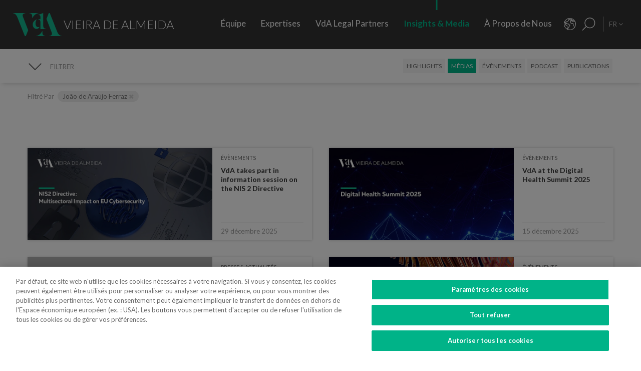

--- FILE ---
content_type: text/html; charset=utf-8
request_url: https://www.vda.pt/fr/medias/?f_lawyer=11439
body_size: 30495
content:
<!DOCTYPE html>
<html xmlns="http://www.w3.org/1999/xhtml" xmlns:og="http://opengraphprotocol.org/schema/" xmlns:fb="http://www.facebook.com/2008/fbml" version="XHTML+RDFa 1.0" xml:lang="fr" isolang="fr-FR" lang="fr">
<head>
    <meta http-equiv="Content-Type" content="text/html; charset=utf-8" lang="fr-FR">
<title>Insights &amp; Media - M&#xE9;dias - VdA - Vieira de Almeida, Cabinet d'avocats</title>
<meta http-equiv="title" content="Insights &amp; Media - M&#xE9;dias - VdA - Vieira de Almeida, Cabinet d'avocats">
<meta name="description" content="VdA, Vieira de Almeida est lun des plus grands cabinets d&#x2019;avocats au Portugal, reconnu en tant que r&#xE9;f&#xE9;rence du barreau national par sa valeur, son innovation, sa rigueur, et son engagement envers le client. Il fournit un service de haute qualit&#xE9; et sp&#xE9;cialisation dans diff&#xE9;rents domaines du Droit.">
<meta name="keywords" content="M&#xE9;dias, Insights &amp; Media, Vieira de Almeida, vda, droit, avocats, avocat, bureau d&#x2019;avocats, conseil, conseillers, droit international, conseil juridique, cabinet d&#x2019;avocats, porto, lisbonne, Portugal, algarve, angola, mozambique, br&#xE9;sil, loi, lois, juridique, l&#xE9;gal, collaborateurs, cabinet top, legal 500 portugal, , iflr portugal, chambers Europe award Portugal, best lawyers Portugal, international tax review Portugal, Banque &amp; Finance, Concurrence &amp; UE, Contenetieux &amp; arbitrage, Corporate &amp; Governance, Fiscal, Immo...">
<meta name="copyright" content="Copyright 2018 - 2026 &#xA9; VdA - Vieira de Almeida, Sociedade de Advogados. Created by Softway.">
<meta name="language" content="fr">
<meta name="viewport" content="width=device-width, initial-scale=1.0, maximum-scale=5">
<meta name="format-detection" content="telephone=no">
<meta http-equiv="X-UA-Compatible" content="IE=edge">
<meta name="theme-color" content="#ffffff">
<meta property="og:title" content="Insights &amp; Media - M&#xE9;dias - VdA - Vieira de Almeida, Cabinet d'avocats">
<meta property="og:site_name" content="VdA - Vieira de Almeida, Sociedade de Advogados">
<meta property="og:image" content="https://www.vda.pt/images/thumb.jpg">
<meta property="og:image:width" content="1200">
<meta property="og:image:height" content="630">
<meta property="og:url" content="https://www.vda.pt/fr/medias/?f_lawyer=11439">
<meta property="og:type" content="website">
<meta property="og:description" content="VdA, Vieira de Almeida est lun des plus grands cabinets d&#x2019;avocats au Portugal, reconnu en tant que r&#xE9;f&#xE9;rence du barreau national par sa valeur, son innovation, sa rigueur, et son engagement envers le client. Il fournit un service de haute qualit&#xE9; et sp&#xE9;cialisation dans diff&#xE9;rents domaines du Droit.">
<link rel="apple-touch-icon" sizes="120x120" href="/apple-touch-icon.png">
<link rel="icon" type="image/png" href="/favicon-32x32.png" sizes="32x32">
<link rel="icon" type="image/png" href="/favicon-16x16.png" sizes="16x16">
<link rel="manifest" href="/site.webmanifest">
<link rel="mask-icon" href="/safari-pinned-tab.svg" color="#5bbad5">
<meta name="msapplication-TileColor" content="#5bbad5">
<link rel="shortcut icon" type="image/x-icon" href="/favicon.ico">
<link rel="image_src" href="https://www.vda.pt/images/thumb.jpg">
<link rel="canonical" href="https://www.vda.pt/fr/medias/">
<link rel="alternate" hreflang="pt" href="https://www.vda.pt/pt/media/?f_lawyer=11439">
<link rel="alternate" hreflang="en" href="https://www.vda.pt/en/media/?f_lawyer=11439">
<link rel="alternate" hreflang="fr" href="https://www.vda.pt/fr/medias/?f_lawyer=11439">

<!-- styles -->
<link rel="stylesheet" href="/assets/css/vendor.css?6606c4ec0ad388e371806cc95ce9999b8f851f60"/>
<link rel="stylesheet" href="/assets/css/main.css?6606c4ec0ad388e371806cc95ce9999b8f851f60"/>

<!-- Fonts -->
<link href="https://fonts.googleapis.com/css?family=Lato:300,400,400i,700" rel="stylesheet">

<script type="text/javascript">
    var sw_lang = 'FR';
</script>

<!-- Google Tag Manager Head -->
<!-- Google Tag Manager -->
<script>(function(w,d,s,l,i){w[l]=w[l]||[];w[l].push({'gtm.start':
            new Date().getTime(),event:'gtm.js'});var f=d.getElementsByTagName(s)[0],
        j=d.createElement(s),dl=l!='dataLayer'?'&l='+l:'';j.async=true;j.src=
        'https://www.googletagmanager.com/gtm.js?id='+i+dl;f.parentNode.insertBefore(j,f);
    })(window,document,'script','dataLayer','GTM-N6WXBKN');</script>
<!-- End Google Tag Manager -->
</head>

<body class="" data-menu="news" >

<!-- Google Tag Manager (noscript) -->
<noscript><iframe src="https://www.googletagmanager.com/ns.html?id=GTM-N6WXBKN"
                  height="0" width="0" style="display:none;visibility:hidden"></iframe></noscript>
<!-- End Google Tag Manager (noscript) -->



<div id="fw-main" class="">

        <header>
    <div class="navbar-fixed"></div>

    <div class="full-menu hidden-md hidden-lg">
        <div class="full-menu-container container-fixheight">

            <div class="row no-gutter">
                <div class="col-lg-12 col-md-12 col-sm-12 col-ms-12 col-xs-12">
                    <div class="full-main-menu fixheight">
                        <ul>
                            <li class=""><a href="/fr/equipe/">Équipe</a></li>
                            <li class=""><a href="/fr/expertises/">Expertises</a></li>
                            <li class=""><a href="/fr/vda-legal-partners/">VdA Legal Partners</a></li>
                            <li class="active"><a href="/fr/insights/">Insights & Media</a></li>
                            <li class=""><a href="/fr/a-propos-de-nous/">À Propos de Nous</a></li>
                            <li class=""><a href="/fr/contacts/">Contacts</a></li>
                            <li class=""><a href="/fr/rejoignez-nous/">Rejoignez-nous</a></li>
                        </ul>
                    </div>
                </div>
            </div>

        </div>
        <div class="full-menu-highlights">
            <div class="">
                <div class="row">

                                            <div class="col-sm-4">
                            <a  href="https://www.fundacaovva.org/fr/" target="_blank" data-sw-gtm-track="" data-sw-gtm-category="link" data-sw-gtm-action="click_link" data-sw-gtm-label="https://www.fundacaovva.org/fr/|&#x2F;fr&#x2F;medias&#x2F;&#x3F;f_lawyer&#x3D;11439" class="thumbnail thumbnail-navbar">                            <div class="row no-gutter">

                                                                    <div class="col-md-3 hidden-sm">
                                        <div class="thumbnail-photo" style="background-image: url('https://www.vda.pt/xms/img/400x/7c154/cT05MCZmPXdlYnAmZmx0cltdPXVzbQ/L08zbS8tME0zWnJTbS9tTTdTczR5ejVzU3M0eXpRczR5NHkveXlzZWozUy9wM1pyU0ptc1JqM1MveXpzVHVKLVpLWmpzRFptS2pzRE1TTW5acy1Tc1pGM1NNLVpzVGpqN1NudHp0ZGty.webp');;"></div>
                                    </div>
                                
                                <div class="col-md-9">
                                    <div class="caption">
                                        <div class="logo-nav">
                                            <div class="brand brand-vva"></div>
                                        </div>
                                        <p>&Eacute;duquer &agrave; la citoyennet&eacute;</p>

                                        
                                    </div>
                                </div>
                            </div>
                            </a>                        </div>
                                            <div class="col-sm-4">
                            <a  href="http://www.vdacademia.pt" target="_blank" data-sw-gtm-track="" data-sw-gtm-category="link" data-sw-gtm-action="click_link" data-sw-gtm-label="http://www.vdacademia.pt|&#x2F;fr&#x2F;medias&#x2F;&#x3F;f_lawyer&#x3D;11439" class="thumbnail thumbnail-navbar">                            <div class="row no-gutter">

                                                                    <div class="col-md-3 hidden-sm">
                                        <div class="thumbnail-photo" style="background-image: url('https://www.vda.pt/xms/img/400x/c7a8e/cT05MCZmPXdlYnAmZmx0cltdPXVzbQ/L08zbS8tME0zWnJTbS9tTTdTczR5ejVzU3M0eXpRczR5NHkveXlzZWozUy9wM1pyU0ptc1JqM1MveTRzRC1ac1pLWi1TM01ac1RqajdTbnR6dGRrcg.webp');;"></div>
                                    </div>
                                
                                <div class="col-md-9">
                                    <div class="caption">
                                        <div class="logo-nav">
                                            <div class="brand brand-academia"></div>
                                        </div>
                                        <p>Favoriser l&rsquo;excellence, r&eacute;compenser le m&eacute;rite</p>

                                        
                                    </div>
                                </div>
                            </div>
                            </a>                        </div>
                                            <div class="col-sm-4">
                            <a  href="http://www.vdalumni.com/pt/" target="_blank" data-sw-gtm-track="" data-sw-gtm-category="link" data-sw-gtm-action="click_link" data-sw-gtm-label="http://www.vdalumni.com/pt/|&#x2F;fr&#x2F;medias&#x2F;&#x3F;f_lawyer&#x3D;11439" class="thumbnail thumbnail-navbar">                            <div class="row no-gutter">

                                                                    <div class="col-md-3 hidden-sm">
                                        <div class="thumbnail-photo" style="background-image: url('https://www.vda.pt/xms/img/400x/029bd/cT05MCZmPXdlYnAmZmx0cltdPXVzbQ/L08zbS8tME0zWnJTbS9tTTdTczR5ejVzU3M0eXpRczR5NHkveXlzZWozUy9wM1pyU0ptc1JqM1MveW9zRC1ac1pGdTNKTXNUamo3U250enRka3I.webp');;"></div>
                                    </div>
                                
                                <div class="col-md-9">
                                    <div class="caption">
                                        <div class="logo-nav">
                                            <div class="brand brand-alumni"></div>
                                        </div>
                                        <p>Nous restons proches</p>

                                        
                                    </div>
                                </div>
                            </div>
                            </a>                        </div>
                    
                </div>
            </div>

        </div>
    </div>

    <nav class="navbar navbar-fixed-top">

        <div class="dropdown-hitarea">
                        <div class="dropdown-container" id="dropdown-people">
    <div class="dropdown-content">

        <div class="search-form container-fixheight">

            <div class="row search-page-top">
                <div class="col-sm-4">
                    <div class="fixheight dropdown-border-right">
                        <div class="content-dropdown">
                            <h4>+330 avocats parmi une &eacute;quipe de <strong>550 professionnels</strong> pr&eacute;sents dans <strong>8 juridictions</strong></h4>
                        </div>
                    </div>
                </div>
                <div class="col-sm-4">
                    <div class="fixheight">
                        <div class="content-dropdown">

                            <div class="search-form-page-top">
                                <h4 class="dropdown-title uppercase">Rechercher</h4>

                                <div class="form-group input-search">

                                    <select class="form-control selectautocomplete" id="dropdown-select-team" data-selectautocomplete="search-by-team" data-default-text="Nom">
                                        <option value="">Nom</option>

                                        <optgroup label="">
                                                                                            <option value="27771" data-param-cargo="Associé International*">Ant&oacute;nio Caxito Marques</option>
                                                                                            <option value="27770" data-param-cargo="Associé International*">Jo&atilde;o Manuel Louren&ccedil;o</option>
                                                                                            <option value="27716" data-param-cargo="Associée Internationale*">Raquel Louren&ccedil;o</option>
                                                                                            <option value="27712" data-param-cargo="Associée Internationale*">Djamila Pinto de Andrade</option>
                                                                                            <option value="27713" data-param-cargo="Head of Office | Angola">Emanuela Vunge</option>
                                                                                            <option value="27315" data-param-cargo="Associé International*">Ant&oacute;nio Penelas</option>
                                                                                            <option value="221" data-param-cargo="Associée">Teresa Empis Falc&atilde;o</option>
                                                                                            <option value="8992" data-param-cargo="Associé">Am&eacute;rico Oliveira Fragoso</option>
                                                                                            <option value="177" data-param-cargo="Associée">Benedita Gon&ccedil;alves</option>
                                                                                            <option value="27299" data-param-cargo="Head of Office | Brésil">Fernando Prado Ferreira</option>
                                                                                            <option value="103" data-param-cargo="Associée">Francisca Paulouro</option>
                                                                                            <option value="26389" data-param-cargo="Head of Office | Mozambique">Guilherme Daniel</option>
                                                                                            <option value="24377" data-param-cargo="Associée">Assun&ccedil;&atilde;o Cristas</option>
                                                                                            <option value="82" data-param-cargo="Associé">Ant&oacute;nio de Magalh&atilde;es Cardoso</option>
                                                                                            <option value="69" data-param-cargo="Associé">Tiago Marreiros Moreira</option>
                                                                                            <option value="181" data-param-cargo="Associé">Francisco Cabral Matos</option>
                                                                                            <option value="11778" data-param-cargo="Associé">Miguel Marques dos Santos</option>
                                                                                            <option value="183" data-param-cargo="Associé">Jo&atilde;o Riscado Rapoula</option>
                                                                                            <option value="12354" data-param-cargo="Associée">Lisa Ventura Lopes</option>
                                                                                            <option value="8078" data-param-cargo="Associée">Marta Alves Vieira</option>
                                                                                            <option value="24033" data-param-cargo="Associé">Manuel Cavaleiro Brand&atilde;o</option>
                                                                                            <option value="93" data-param-cargo="Associé">Paulo Pinheiro</option>
                                                                                            <option value="8771" data-param-cargo="Associé">Andr&eacute; Gaspar Martins</option>
                                                                                            <option value="79" data-param-cargo="Associée">Ana Marta Castro</option>
                                                                                            <option value="94" data-param-cargo="Associé">Pedro Ferreirinha</option>
                                                                                            <option value="91" data-param-cargo="Associé">Manuel Prot&aacute;sio</option>
                                                                                            <option value="87" data-param-cargo="Senior Partner">Jo&atilde;o Vieira de Almeida</option>
                                                                                            <option value="10550" data-param-cargo="Associé">Paulo Trindade Costa</option>
                                                                                            <option value="99" data-param-cargo="Associée">Cl&aacute;udia Cruz Almeida</option>
                                                                                            <option value="8964" data-param-cargo="Associé">Jorge Bleck</option>
                                                                                            <option value="227" data-param-cargo="Associé">Jo&atilde;o Soares Franco</option>
                                                                                            <option value="67" data-param-cargo="Associé">Paulo Olavo Cunha</option>
                                                                                            <option value="92" data-param-cargo="Associé">Frederico Gon&ccedil;alves Pereira</option>
                                                                                            <option value="9110" data-param-cargo="Associée">Carla Gon&ccedil;alves Borges </option>
                                                                                            <option value="25903" data-param-cargo="Associée">Mariana Fran&ccedil;a Gouveia</option>
                                                                                            <option value="132" data-param-cargo="Managing Partner">Paula Gomes Freire</option>
                                                                                            <option value="90" data-param-cargo="Associé">Pedro Cassiano Santos</option>
                                                                                            <option value="11554" data-param-cargo="Associé">Pedro Corr&ecirc;a de Oliveira</option>
                                                                                            <option value="24036" data-param-cargo="Associé">Jo&atilde;o Velez de Lima</option>
                                                                                            <option value="84" data-param-cargo="Associée">Benedita Aires</option>
                                                                                            <option value="7480" data-param-cargo="Associé">Carlos Couto</option>
                                                                                            <option value="140" data-param-cargo="Associé">Rodrigo Esteves de Oliveira</option>
                                                                                            <option value="85" data-param-cargo="Associé Fondateur">Vasco Vieira de Almeida</option>
                                                                                            <option value="77" data-param-cargo="Associée">Ana Lu&iacute;s de Sousa</option>
                                                                                            <option value="9109" data-param-cargo="Associé">Miguel Pinto Cardoso</option>
                                                                                            <option value="98" data-param-cargo="Associée">Catarina Pinto Correia</option>
                                                                                            <option value="24504" data-param-cargo="Associé">Francisco S&aacute; Carneiro</option>
                                                                                            <option value="72" data-param-cargo="Associée">Helena Vaz Pinto</option>
                                                                                            <option value="12382" data-param-cargo="Associée">Maria Cunha Matos</option>
                                                                                            <option value="24034" data-param-cargo="Associée">Maria da Concei&ccedil;&atilde;o Caba&ccedil;os</option>
                                                                                            <option value="152" data-param-cargo="Associée">Sofia Bobone</option>
                                                                                            <option value="107" data-param-cargo="Associé">Hugo Moredo Santos</option>
                                                                                            <option value="248" data-param-cargo="Associée">Isabel Gi&atilde;o de Andrade</option>
                                                                                            <option value="10548" data-param-cargo="Associé">Jo&atilde;o Afonso Fialho</option>
                                                                                            <option value="10561" data-param-cargo="Associé">Jos&eacute; Miguel Oliveira</option>
                                                                                            <option value="114" data-param-cargo="Associé">Joaquim Pedro Lampreia</option>
                                                                                            <option value="24035" data-param-cargo="Associé">Miguel C. Reis</option>
                                                                                            <option value="7520" data-param-cargo="Associé">Jos&eacute; Pedro Fazenda Martins</option>
                                                                                            <option value="121" data-param-cargo="Associée">Magda Cocco</option>
                                                                                            <option value="95" data-param-cargo="Associé">Fernando Resina da Silva</option>
                                                                                            <option value="89" data-param-cargo="Associée">Margarida Couto</option>
                                                                                            <option value="163" data-param-cargo="Associée">In&ecirc;s Antas de Barros</option>
                                                                                            <option value="165" data-param-cargo="Associé">Tiago Bessa</option>
                                                                                            <option value="136" data-param-cargo="Associé">Ricardo Bordalo Junqueiro</option>
                                                                                            <option value="88" data-param-cargo="Associé">Nuno Ruiz</option>
                                                                                            <option value="133" data-param-cargo="Associé">Paulo de Barros Baptista</option>
                                                                                            <option value="11485" data-param-cargo="Associé">Pedro Pereira Coutinho</option>
                                                                                            <option value="10551" data-param-cargo="Associé">Raul Mota Cerveira</option>
                                                                                            <option value="135" data-param-cargo="Associé">Pedro Sim&otilde;es Coelho</option>
                                                                                            <option value="142" data-param-cargo="Associée">Sofia Ribeiro Branco</option>
                                                                                            <option value="271" data-param-cargo="Associée">Joana Bernardo</option>
                                                                                            <option value="176" data-param-cargo="Associé">Tiago Correia Moreira</option>
                                                                                            <option value="96" data-param-cargo="Associée">Vanda Casc&atilde;o</option>
                                                                                            <option value="26722" data-param-cargo="Of Counsel">Ana Perestrelo de Oliveira </option>
                                                                                            <option value="25247" data-param-cargo="Of Counsel">Miguel Ventura</option>
                                                                                            <option value="54" data-param-cargo="Of Counsel">Orlando Vogler Guin&eacute;</option>
                                                                                            <option value="141" data-param-cargo="Of Counsel">Sofia Barata</option>
                                                                                            <option value="24802" data-param-cargo="Directrice du Talent">Susana Miranda</option>
                                                                                            <option value="267" data-param-cargo="Directeur VdA Legal Partners">Jo&atilde;o Mayer Moreira</option>
                                                                                            <option value="20227" data-param-cargo="Directrice des Affaires et des Connaissances">Margarida Sarago&ccedil;a</option>
                                                                                            <option value="127" data-param-cargo="Directrice de Corporate Affairs">Matilde Horta e Costa</option>
                                                                                            <option value="20228" data-param-cargo="Directeur Financier">Pedro Pinto Coelho</option>
                                                                                            <option value="20235" data-param-cargo="Directeur des Technologies">Rui Alves</option>
                                                                                            <option value="100" data-param-cargo="Senior Counsel">Concei&ccedil;&atilde;o Gamito</option>
                                                                                            <option value="139" data-param-cargo="Senior Counsel">Rita Marques</option>
                                                                                            <option value="10572" data-param-cargo="Senior Counsel">Susana Almeida Brand&atilde;o</option>
                                                                                            <option value="144" data-param-cargo="Senior Counsel">Teresa Pit&ocirc;rra</option>
                                                                                            <option value="20232" data-param-cargo="Conseillère Sénior">Alexandra Justo</option>
                                                                                            <option value="73" data-param-cargo="General Counsel">Alexandra Resina da Silva</option>
                                                                                            <option value="28079" data-param-cargo="Conseillère Junior">Aline Louren&ccedil;o</option>
                                                                                            <option value="21320" data-param-cargo="Collaboratrice">Ana Azevedo Pinto</option>
                                                                                            <option value="75" data-param-cargo="Conseillère Principale">Ana Falc&atilde;o Afonso</option>
                                                                                            <option value="26229" data-param-cargo="Collaboratrice Coordinatrice et Pro Bono Manager">Ana Festas Henriques</option>
                                                                                            <option value="11630" data-param-cargo="Collaboratrice Sénior">Ana Isabel Lopes</option>
                                                                                            <option value="26682" data-param-cargo="Collaborateur Coordinateur">Andr&eacute; Marques Piteira</option>
                                                                                            <option value="26057" data-param-cargo="Collaboratrice">Andreia Mendes Marouvo</option>
                                                                                            <option value="23236" data-param-cargo="Collaboratrice Sénior">Andreia Oliveira Ferreira </option>
                                                                                            <option value="21323" data-param-cargo="Collaboratrice">Andreia Vidal Tam</option>
                                                                                            <option value="26066" data-param-cargo="Collaborateur">Ant&oacute;nio Aguiar Cort&ecirc;s</option>
                                                                                            <option value="21315" data-param-cargo="Collaborateur">Ant&oacute;nio Santos e Silva</option>
                                                                                            <option value="12429" data-param-cargo="Collaborateur Sénior">Artur de Bragan&ccedil;a Teixeira</option>
                                                                                            <option value="26463" data-param-cargo="Collaboratrice">Beatriz Bai&atilde;o do Nascimento</option>
                                                                                            <option value="26790" data-param-cargo="Collaboratrice">Beatriz Dias </option>
                                                                                            <option value="21336" data-param-cargo="Collaboratrice Sénior">Beatriz Duarte Santos</option>
                                                                                            <option value="26067" data-param-cargo="Collaboratrice">Beatriz Neto</option>
                                                                                            <option value="12430" data-param-cargo="Collaboratrice Sénior">Beatriz Pereira da Silva</option>
                                                                                            <option value="26075" data-param-cargo="Collaboratrice">Beatriz Queiroga Pereira</option>
                                                                                            <option value="26072" data-param-cargo="Collaboratrice">Beatriz Velez Nunes</option>
                                                                                            <option value="25086" data-param-cargo="Collaborateur">Bernardo Borges de Almeida</option>
                                                                                            <option value="26055" data-param-cargo="Collaborateur">Bernardo N&uacute;ncio</option>
                                                                                            <option value="25930" data-param-cargo="Collaboratrice Sénior">Betyna Jaques</option>
                                                                                            <option value="24968" data-param-cargo="Collaborateur Sénior">Bruno de Z&ecirc;zere Barradas </option>
                                                                                            <option value="23873" data-param-cargo="Collaboratrice">Caetana Pinto Basto</option>
                                                                                            <option value="26026" data-param-cargo="Collaborateur">Caio de Mello Ferreira</option>
                                                                                            <option value="11271" data-param-cargo="Collaboratrice Sénior">Carolina Cordeiro dos Santos</option>
                                                                                            <option value="26059" data-param-cargo="Collaboratrice">Carolina Telles Ferreira</option>
                                                                                            <option value="12570" data-param-cargo="Collaboratrice">Carolina Tita Maur&iacute;cio</option>
                                                                                            <option value="20370" data-param-cargo="Collaboratrice Sénior">Carolina Vaza</option>
                                                                                            <option value="10571" data-param-cargo="Collaboratrice Coordinatrice">Catarina Carvalho Cunha</option>
                                                                                            <option value="11086" data-param-cargo="Collaboratrice Coordinatrice">Catarina Coimbra</option>
                                                                                            <option value="23992" data-param-cargo="Collaboratrice">Catarina Salgado e Castro</option>
                                                                                            <option value="25203" data-param-cargo="Collaborateur">Chen Chen</option>
                                                                                            <option value="7405" data-param-cargo="Collaboratrice Coordinatrice">Cl&aacute;udia Coutinho da Costa </option>
                                                                                            <option value="26076" data-param-cargo="Collaboratrice">Constan&ccedil;a Figueiredo Videira</option>
                                                                                            <option value="9344" data-param-cargo="Collaboratrice Coordinatrice">Cristina Melo Miranda</option>
                                                                                            <option value="23910" data-param-cargo="Collaborateur Coordinateur">Daniel Bettega Proen&ccedil;a de Carvalho </option>
                                                                                            <option value="11400" data-param-cargo="Collaborateur Coordinateur">David Paula</option>
                                                                                            <option value="26058" data-param-cargo="Collaborateur">Diogo Gambini Neves</option>
                                                                                            <option value="21379" data-param-cargo="Collaborateur Sénior">Domingos Freire de Andrade</option>
                                                                                            <option value="26086" data-param-cargo="Collaboratrice">Eduarda Pereira In&aacute;cio</option>
                                                                                            <option value="22424" data-param-cargo="Collaborateur">Eduardo Moita</option>
                                                                                            <option value="20362" data-param-cargo="Collaboratrice">Filipa Baeta</option>
                                                                                            <option value="11447" data-param-cargo="Senior Counsel">Filipe de Vasconcelos Fernandes</option>
                                                                                            <option value="11431" data-param-cargo="Collaboratrice Sénior">Francisca C&eacute;sar Machado</option>
                                                                                            <option value="25494" data-param-cargo="Collaboratrice Sénior">Francisca de Landerset </option>
                                                                                            <option value="8245" data-param-cargo="Collaborateur Sénior">Francisco Mendon&ccedil;a e Moura</option>
                                                                                            <option value="21554" data-param-cargo="Collaborateur Sénior">Francisco Salvador Barradas</option>
                                                                                            <option value="28092" data-param-cargo="Conseiller Principal">Francisco Silva Santos</option>
                                                                                            <option value="22426" data-param-cargo="Collaborateur">Francisco Sousa-Pinto</option>
                                                                                            <option value="23880" data-param-cargo="Collaborateur">Gon&ccedil;alo Mesquita Ferreira</option>
                                                                                            <option value="25160" data-param-cargo="Collaborateur">Gon&ccedil;alo Pacheco Vilela</option>
                                                                                            <option value="27491" data-param-cargo="Collaborateur Sénior">Gon&ccedil;alo Teixeira da Silva</option>
                                                                                            <option value="24257" data-param-cargo="International Adviser">Gon&ccedil;alo Versos Rold&atilde;o </option>
                                                                                            <option value="25172" data-param-cargo="Collaborateur">Guilherme Oliveira e Costa </option>
                                                                                            <option value="164" data-param-cargo="Conseillère Principale">Helena Correia Mendon&ccedil;a</option>
                                                                                            <option value="20337" data-param-cargo="Collaboratrice">Helena Manoel Viana</option>
                                                                                            <option value="21316" data-param-cargo="Collaborateur">Henrique Ferreirinha Baptista</option>
                                                                                            <option value="25173" data-param-cargo="Collaborateur Sénior">Hugo Leonardo </option>
                                                                                            <option value="20701" data-param-cargo="Senior International Adviser">Iakovina Kindylidi</option>
                                                                                            <option value="25982" data-param-cargo="Collaborateur Sénior">I&ntilde;aki Carrera</option>
                                                                                            <option value="25175" data-param-cargo="Collaboratrice">In&ecirc;s Cavaco </option>
                                                                                            <option value="23882" data-param-cargo="Collaboratrice">In&ecirc;s Correia</option>
                                                                                            <option value="21319" data-param-cargo="Collaboratrice">In&ecirc;s Freire da Veiga</option>
                                                                                            <option value="26062" data-param-cargo="Collaboratrice">In&ecirc;s Machado Godinho</option>
                                                                                            <option value="27180" data-param-cargo="Collaboratrice Coordinatrice">In&ecirc;s Maltez Fernandes</option>
                                                                                            <option value="21327" data-param-cargo="Collaboratrice">In&ecirc;s Melo</option>
                                                                                            <option value="25782" data-param-cargo="Collaboratrice">In&ecirc;s Morgado Mada&iacute;l</option>
                                                                                            <option value="188" data-param-cargo="Collaboratrice Coordinatrice">In&ecirc;s Perestrello</option>
                                                                                            <option value="8761" data-param-cargo="Collaboratrice Coordinatrice">In&ecirc;s Sotto Mayor</option>
                                                                                            <option value="20343" data-param-cargo="Collaboratrice Sénior">In&ecirc;s Villar</option>
                                                                                            <option value="20263" data-param-cargo="Collaboratrice Sénior">Joana Campos e Matos</option>
                                                                                            <option value="21103" data-param-cargo="Coordinatrice du Knowledge Management">Joana Mascarenhas</option>
                                                                                            <option value="184" data-param-cargo="Collaboratrice Coordinatrice">Joana Neves</option>
                                                                                            <option value="10588" data-param-cargo="Conseillère Principale">Joana Pacheco</option>
                                                                                            <option value="26385" data-param-cargo="Collaboratrice Sénior">Joana Pratas Lu&iacute;s </option>
                                                                                            <option value="12579" data-param-cargo="Collaboratrice Sénior">Joana Reis Barata</option>
                                                                                            <option value="26051" data-param-cargo="Collaboratrice">Joana Santos</option>
                                                                                            <option value="20531" data-param-cargo="Collaboratrice Coordinatrice">Joana Sequeira</option>
                                                                                            <option value="264" data-param-cargo="Collaboratrice Coordinatrice">Joana Silva Leal</option>
                                                                                            <option value="26911" data-param-cargo="Collaborateur junior">Jo&atilde;o Avides Moreira </option>
                                                                                            <option value="11439" data-param-cargo="Collaborateur Sénior">Jo&atilde;o de Ara&uacute;jo Ferraz</option>
                                                                                            <option value="25136" data-param-cargo="Collaborateur">Jo&atilde;o Maria Oliveira</option>
                                                                                            <option value="27691" data-param-cargo="Stagiaire">Jorge Maria Montenegro</option>
                                                                                            <option value="232" data-param-cargo="Collaborateur Coordinateur">Jos&eacute; Fernando Barata</option>
                                                                                            <option value="25147" data-param-cargo="Collaborateur">Jos&eacute; Maria Vilela</option>
                                                                                            <option value="26150" data-param-cargo="Collaborateur Sénior">Jos&eacute; M&aacute;rio Barreto</option>
                                                                                            <option value="25369" data-param-cargo="Collaborateur Sénior">Jos&eacute; Miguel Carracho</option>
                                                                                            <option value="23149" data-param-cargo="Collaborateur Sénior">Jos&eacute; Miguel Vitorino </option>
                                                                                            <option value="24340" data-param-cargo="Collaborateur Sénior">J&uacute;lio Ven&acirc;ncio </option>
                                                                                            <option value="20969" data-param-cargo="International Adviser">Laura Sarmento</option>
                                                                                            <option value="25152" data-param-cargo="Conseillère">Leonor Melo Ribeiro</option>
                                                                                            <option value="27220" data-param-cargo="International Adviser">Lu&iacute;sa Moreira</option>
                                                                                            <option value="27099" data-param-cargo="Collaboratrice Sénior">Lu&iacute;sa Rebelo Cima</option>
                                                                                            <option value="23508" data-param-cargo="Collaboratrice">Madalena Cid Gon&ccedil;alves </option>
                                                                                            <option value="20339" data-param-cargo="Collaboratrice">Madalena Reynolds</option>
                                                                                            <option value="27880" data-param-cargo="Collaboratrice">Mafalda Est&aacute;cio</option>
                                                                                            <option value="26551" data-param-cargo="Collaboratrice Coordinatrice">Mafalda Rodrigues Branco</option>
                                                                                            <option value="9380" data-param-cargo="Collaborateur Coordinateur">Marco Caldeira</option>
                                                                                            <option value="25157" data-param-cargo="Collaboratrice">Margarida Bello Dias</option>
                                                                                            <option value="22525" data-param-cargo="Collaboratrice">Margarida Campelo</option>
                                                                                            <option value="12859" data-param-cargo="Collaboratrice Sénior">Margarida Figueiredo Barreto</option>
                                                                                            <option value="28254" data-param-cargo="Collaboratrice">Margarida Vidal Sampaio</option>
                                                                                            <option value="25246" data-param-cargo="Collaboratrice">Maria Afra </option>
                                                                                            <option value="10573" data-param-cargo="Conseillère Principale">Maria Ara&uacute;jo</option>
                                                                                            <option value="27825" data-param-cargo="Collaboratrice">Maria Beatriz Camoez Tac&atilde;o</option>
                                                                                            <option value="8703" data-param-cargo="Collaboratrice Coordinatrice">Maria Carrilho</option>
                                                                                            <option value="276" data-param-cargo="Collaboratrice Coordinatrice">Maria de Lurdes Gon&ccedil;alves</option>
                                                                                            <option value="23887" data-param-cargo="Collaboratrice">Maria do Carmo Mota</option>
                                                                                            <option value="12152" data-param-cargo="Collaboratrice Coordinatrice">Maria Leonor Piconez</option>
                                                                                            <option value="22422" data-param-cargo="Collaboratrice">Maria Sales Lu&iacute;s</option>
                                                                                            <option value="22405" data-param-cargo="Collaboratrice">Maria Stock da Cunha</option>
                                                                                            <option value="25144" data-param-cargo="Collaboratrice">Mariana Pinto Monteiro </option>
                                                                                            <option value="26787" data-param-cargo="Collaboratrice">Mariana Portela</option>
                                                                                            <option value="25146" data-param-cargo="Stagiaire">Mariana Vicente</option>
                                                                                            <option value="12767" data-param-cargo="Collaboratrice Sénior">Marina Costa Cabral</option>
                                                                                            <option value="26783" data-param-cargo="International Adviser">Marizeth Vicente</option>
                                                                                            <option value="27221" data-param-cargo="Collaboratrice">Marta Gomes Rosa</option>
                                                                                            <option value="126" data-param-cargo="Head of Knowledge Integration">Marta Magalh&atilde;es Cardoso</option>
                                                                                            <option value="23875" data-param-cargo="Collaboratrice">Marta Maia </option>
                                                                                            <option value="23883" data-param-cargo="Collaboratrice">Marta Pita da Silva</option>
                                                                                            <option value="21317" data-param-cargo="Collaboratrice Sénior">Marta Stock da Cunha</option>
                                                                                            <option value="20320" data-param-cargo="Collaborateur Sénior">Martim van Zeller Bettencourt</option>
                                                                                            <option value="10272" data-param-cargo="Collaboratrice Coordinatrice">Matilde L&iacute;bano Monteiro</option>
                                                                                            <option value="27700" data-param-cargo="Collaboratrice">Matilde Silveira Rodrigues</option>
                                                                                            <option value="24039" data-param-cargo="Collaborateur Coordinateur">Miguel Gonzalez Amado</option>
                                                                                            <option value="11402" data-param-cargo="Collaborateur Sénior">Miguel Louren&ccedil;o e Silva</option>
                                                                                            <option value="20294" data-param-cargo="Coordinatrice de Qualité & Innovation">Muriel Faden da Silva</option>
                                                                                            <option value="23868" data-param-cargo="Collaboratrice">Nadine Gomes</option>
                                                                                            <option value="24969" data-param-cargo="Conseillère">Natalia Fedorova </option>
                                                                                            <option value="22420" data-param-cargo="Collaboratrice">N&iacute;dia Rebelo</option>
                                                                                            <option value="26056" data-param-cargo="Collaborateur">Nuno Brochado de Agarez</option>
                                                                                            <option value="25158" data-param-cargo="Collaboratrice">Patr&iacute;cia Branco Panta</option>
                                                                                            <option value="24980" data-param-cargo="Collaboratrice">Patr&iacute;cia Lemos Peixoto </option>
                                                                                            <option value="23845" data-param-cargo="Collaboratrice">Patr&iacute;cia Nunes Mesquita </option>
                                                                                            <option value="25128" data-param-cargo="Collaborateur">Paulo de Botton</option>
                                                                                            <option value="26071" data-param-cargo="Collaborateur">Pedro Brinkmann Cardoso</option>
                                                                                            <option value="21383" data-param-cargo="Collaborateur">Pedro da Palma Gon&ccedil;alves</option>
                                                                                            <option value="23923" data-param-cargo="Collaborateur Coordinateur">Pedro Duarte Batista </option>
                                                                                            <option value="24042" data-param-cargo="Conseiller Principal">Pedro Ferreira de Sousa</option>
                                                                                            <option value="8835" data-param-cargo="Collaborateur Coordinateur">Pedro Fontes</option>
                                                                                            <option value="10725" data-param-cargo="Collaborateur Coordinateur">Pedro Morais Vaz</option>
                                                                                            <option value="7410" data-param-cargo="Collaborateur Coordinateur">Pedro Pires Fernandes</option>
                                                                                            <option value="20971" data-param-cargo="Collaboratrice Sénior">Philippa Soares Franco</option>
                                                                                            <option value="11403" data-param-cargo="Collaboratrice Sénior">Raquel Fraz&atilde;o Vaz</option>
                                                                                            <option value="8956" data-param-cargo="Conseiller Principal">Ricardo Filipe Costa</option>
                                                                                            <option value="27900" data-param-cargo="Collaboratrice">Rita Bastos Ramalho</option>
                                                                                            <option value="23879" data-param-cargo="Collaboratrice">Rita Costa Lima</option>
                                                                                            <option value="24835" data-param-cargo="Collaboratrice">Rita Gomes Moreira </option>
                                                                                            <option value="138" data-param-cargo="Conseillère Principale">Rita Magalh&atilde;es</option>
                                                                                            <option value="11432" data-param-cargo="Collaboratrice Sénior">Rita Pereira de Abreu</option>
                                                                                            <option value="21321" data-param-cargo="Collaboratrice">Rita Rocha</option>
                                                                                            <option value="24745" data-param-cargo="Collaboratrice">Rita Serpa Viana</option>
                                                                                            <option value="20344" data-param-cargo="Collaboratrice Sénior">Rita Sim&atilde;o Lu&iacute;s</option>
                                                                                            <option value="25618" data-param-cargo="Collaboratrice">Rita Tenreiro Ramos </option>
                                                                                            <option value="26287" data-param-cargo="Collaborateur Sénior">Rodrigo Lobo Machado</option>
                                                                                            <option value="25151" data-param-cargo="Collaborateur">Rodrigo Pacheco Bettencourt</option>
                                                                                            <option value="12591" data-param-cargo="Collaborateur Sénior">Rui Diniz Miquelis</option>
                                                                                            <option value="21170" data-param-cargo="Collaborateur Sénior">Rui Gordete Almeida</option>
                                                                                            <option value="26878" data-param-cargo="Conseillère Principale">Ruth Jesus </option>
                                                                                            <option value="24038" data-param-cargo="Collaboratrice Coordinatrice">Salom&eacute; Corte-Real</option>
                                                                                            <option value="24746" data-param-cargo="Collaboratrice">Sara Arnaud </option>
                                                                                            <option value="27104" data-param-cargo="Conseillère">Sara Pinto Ferreira</option>
                                                                                            <option value="9021" data-param-cargo="Collaborateur Coordinateur">Sebasti&atilde;o Nogueira</option>
                                                                                            <option value="26819" data-param-cargo="Collaboratrice">Sofia Barbosa Pi&ccedil;arra</option>
                                                                                            <option value="23877" data-param-cargo="Collaboratrice">Sofia Barros Cortez </option>
                                                                                            <option value="23681" data-param-cargo="Collaboratrice">Sofia d&#039;Orey Rodrigues </option>
                                                                                            <option value="26063" data-param-cargo="Collaboratrice">Sofia Martinho Padr&atilde;o</option>
                                                                                            <option value="10650" data-param-cargo="Collaboratrice Sénior">Soraia Ussene</option>
                                                                                            <option value="10578" data-param-cargo="Head of Office | Cabo Verde">Sumila Santos</option>
                                                                                            <option value="23911" data-param-cargo="Collaboratrice Sénior">Teresa Ferr&atilde;o </option>
                                                                                            <option value="25129" data-param-cargo="Collaboratrice">Teresa Prates Fernandes</option>
                                                                                            <option value="25842" data-param-cargo="Collaboratrice">Teresa Resende Neiva</option>
                                                                                            <option value="7687" data-param-cargo="Collaboratrice Coordinatrice">Teresa Teixeira Mota</option>
                                                                                            <option value="8243" data-param-cargo="Collaboratrice Coordinatrice">Teresa T&ouml;nnies</option>
                                                                                            <option value="12594" data-param-cargo="Collaborateur Sénior">Tiago de Oliveira</option>
                                                                                            <option value="25130" data-param-cargo="Collaborateur">Tiago Peyroteo</option>
                                                                                            <option value="24601" data-param-cargo="Head of Office | Timor-Leste">Tom&aacute;s Cabral Anuncia&ccedil;&atilde;o </option>
                                                                                            <option value="27961" data-param-cargo="Conseiller Junior">Tom&aacute;s Le Terrien Fragoso</option>
                                                                                            <option value="49" data-param-cargo="Collaboratrice Coordinatrice">Vanessa Cardoso Pires</option>
                                                                                            <option value="25046" data-param-cargo="Collaborateur">Vasco Costa Santos </option>
                                                                                            <option value="25133" data-param-cargo="Collaborateur">Vasco Garcia</option>
                                                                                            <option value="26052" data-param-cargo="Collaboratrice">Ver&ocirc;nica Jalowitzki de Quadros</option>
                                                                                            <option value="24041" data-param-cargo="Collaborateur Sénior">V&iacute;tor Loureiro e Silva</option>
                                                                                            <option value="27991" data-param-cargo="Stagiaire">Ana Francisca Ribeiro</option>
                                                                                            <option value="27998" data-param-cargo="Stagiaire">Ana Jo&atilde;o Tavares</option>
                                                                                            <option value="26904" data-param-cargo="Stagiaire">Ana Sofia Alcaide</option>
                                                                                            <option value="28029" data-param-cargo="Stagiaire">Beatriz Salgueiro Esteves</option>
                                                                                            <option value="27904" data-param-cargo="Stagiaire">Carlota Carvalho</option>
                                                                                            <option value="26854" data-param-cargo="Stagiaire">Carlota Tra&ccedil;a </option>
                                                                                            <option value="26908" data-param-cargo="Stagiaire">Catarina Andrade</option>
                                                                                            <option value="26897" data-param-cargo="Stagiaire">Catarina Fragoso Neto</option>
                                                                                            <option value="26898" data-param-cargo="Stagiaire">Constan&ccedil;a Louren&ccedil;o</option>
                                                                                            <option value="26905" data-param-cargo="Stagiaire">Elizabeth Sebasti&atilde;o</option>
                                                                                            <option value="27994" data-param-cargo="Stagiaire">Francisca Machado Almeida</option>
                                                                                            <option value="26061" data-param-cargo="Stagiaire">Francisco Lencastre Torres</option>
                                                                                            <option value="26053" data-param-cargo="Stagiaire">Francisco Resina da Silva</option>
                                                                                            <option value="26969" data-param-cargo="Stagiaire">Frederico Saldanha Arouca</option>
                                                                                            <option value="28000" data-param-cargo="Stagiaire">In&ecirc;s de Meneses</option>
                                                                                            <option value="26967" data-param-cargo="Stagiaire">In&ecirc;s Fernandez Gon&ccedil;alves Pereira</option>
                                                                                            <option value="27905" data-param-cargo="Stagiaire">Isabel Fernandes Ventura</option>
                                                                                            <option value="27970" data-param-cargo="Stagiaire">Joana de Simas Leite</option>
                                                                                            <option value="27995" data-param-cargo="Stagiaire">Joana Vasconcelos Peixinho</option>
                                                                                            <option value="26981" data-param-cargo="Stagiaire">Jo&atilde;o Artur Magalh&atilde;es da Cunha</option>
                                                                                            <option value="25140" data-param-cargo="Stagiaire">Jo&atilde;o Bak Gordon</option>
                                                                                            <option value="27950" data-param-cargo="Stagiaire">Jos&eacute; Maria Gallego </option>
                                                                                            <option value="27962" data-param-cargo="Stagiaire">Laura Bonita Ribeirinho</option>
                                                                                            <option value="28027" data-param-cargo="Stagiaire">Leonor Castela Santos</option>
                                                                                            <option value="26912" data-param-cargo="Stagiaire">Lu&iacute;s Almeida Sequeira</option>
                                                                                            <option value="26968" data-param-cargo="Stagiaire">Margarida Ant&atilde;o Rodrigues</option>
                                                                                            <option value="26963" data-param-cargo="Stagiaire">Margarida Rocha Pires</option>
                                                                                            <option value="26983" data-param-cargo="Stagiaire">Maria Arzileiro</option>
                                                                                            <option value="27976" data-param-cargo="Stagiaire">Maria do Carmo Ghirardi</option>
                                                                                            <option value="27964" data-param-cargo="Stagiaire">Marta Mimoso Ruiz</option>
                                                                                            <option value="26976" data-param-cargo="Stagiaire">Matilde Gigante</option>
                                                                                            <option value="27983" data-param-cargo="Stagiaire">Matilde Laborinho</option>
                                                                                            <option value="26909" data-param-cargo="Stagiaire">Nat&aacute;lia Quintela Robalo</option>
                                                                                            <option value="26899" data-param-cargo="Stagiaire">Ot&iacute;lia Chima</option>
                                                                                            <option value="26985" data-param-cargo="Stagiaire">Patr&iacute;cia Figueira Rom&atilde;o</option>
                                                                                            <option value="26065" data-param-cargo="Stagiaire">Patr&iacute;cia Macieira</option>
                                                                                            <option value="27965" data-param-cargo="Stagiaire">Paula Filipa Vieira</option>
                                                                                            <option value="27951" data-param-cargo="Stagiaire">Pedro Galveia da Silva</option>
                                                                                            <option value="26907" data-param-cargo="Stagiaire">Pedro Vera</option>
                                                                                            <option value="27954" data-param-cargo="Stagiaire">Raquel Sim&otilde;es Mendes</option>
                                                                                            <option value="27980" data-param-cargo="Stagiaire">Regina Louren&ccedil;o Baptista</option>
                                                                                            <option value="27393" data-param-cargo="Stagiaire">R&eacute;nea Fernandes</option>
                                                                                            <option value="26987" data-param-cargo="Stagiaire">Ricardo Ramos Louren&ccedil;o</option>
                                                                                            <option value="26900" data-param-cargo="Stagiaire">Rickson Neves</option>
                                                                                            <option value="27981" data-param-cargo="Stagiaire">Sara Martins</option>
                                                                                            <option value="26965" data-param-cargo="Stagiaire">Sim&atilde;o Bak Gordon </option>
                                                                                            <option value="26989" data-param-cargo="Stagiaire">Soraia Jamal</option>
                                                                                            <option value="27133" data-param-cargo="Stagiaire">Teresa Barreto Batista</option>
                                                                                            <option value="26986" data-param-cargo="Stagiaire">Teresa Fonseca Pinto</option>
                                                                                            <option value="28003" data-param-cargo="Stagiaire">Teresa Lima Aires</option>
                                                                                            <option value="27953" data-param-cargo="Stagiaire">Tom&aacute;s Antas da Cunha</option>
                                                                                            <option value="28006" data-param-cargo="Stagiaire">Ver&oacute;nica Fino Sim&otilde;es</option>
                                                                                    </optgroup>

                                    </select>

                                    <button class="btn-search" onclick="SOFTWAY.gotoUrlWithAutocompleteFilter('', 'f_name', 'dropdown-select-team')"></button>

                                </div>

                                <div class="form-group select-search">

                                    <ul class="form-control selectautocomplete"
                                        id="select-area"
                                        data-selectautocomplete="link-to"
                                        data-default-text="Pratiques"
                                    >

                                                                                    <li data-value="36" data-href="/fr/equipe/expertise/banque-finance/36/"><a href="/fr/equipe/expertise/banque-finance/36/">Banque &amp; Finance</a></li>
                                                                                    <li data-value="39" data-href="/fr/equipe/expertise/communications-protection-des-donnees-technologie/39/"><a href="/fr/equipe/expertise/communications-protection-des-donnees-technologie/39/">Communications, Protection des Donn&eacute;es &amp; Technologie</a></li>
                                                                                    <li data-value="34" data-href="/fr/equipe/expertise/concurrence-ue/34/"><a href="/fr/equipe/expertise/concurrence-ue/34/">Concurrence &amp; UE</a></li>
                                                                                    <li data-value="32" data-href="/fr/equipe/expertise/contentieux-arbitrage/32/"><a href="/fr/equipe/expertise/contentieux-arbitrage/32/">Contentieux &amp; Arbitrage</a></li>
                                                                                    <li data-value="37" data-href="/fr/equipe/expertise/corporate-et-fa/37/"><a href="/fr/equipe/expertise/corporate-et-fa/37/">Corporate et F&amp;A</a></li>
                                                                                    <li data-value="24512" data-href="/fr/equipe/expertise/digital-frontiers/24512/"><a href="/fr/equipe/expertise/digital-frontiers/24512/">Digital Frontiers</a></li>
                                                                                    <li data-value="20159" data-href="/fr/equipe/expertise/droit-penal-sanctions-administratives-conformite/20159/"><a href="/fr/equipe/expertise/droit-penal-sanctions-administratives-conformite/20159/">Droit p&eacute;nal, Sanctions administratives &amp; Conformit&eacute;</a></li>
                                                                                    <li data-value="33" data-href="/fr/equipe/expertise/droit-public/33/"><a href="/fr/equipe/expertise/droit-public/33/">Droit Public</a></li>
                                                                                    <li data-value="20656" data-href="/fr/equipe/expertise/economie-sociale-droits-de-lhomme/20656/"><a href="/fr/equipe/expertise/economie-sociale-droits-de-lhomme/20656/">&Eacute;conomie sociale &amp; Droits de l&#039;homme</a></li>
                                                                                    <li data-value="20165" data-href="/fr/equipe/expertise/energie-ressources-naturelles/20165/"><a href="/fr/equipe/expertise/energie-ressources-naturelles/20165/">&Eacute;nergie &amp; Ressources Naturelles</a></li>
                                                                                    <li data-value="7883" data-href="/fr/equipe/expertise/environnement-climat/7883/"><a href="/fr/equipe/expertise/environnement-climat/7883/">Environnement &amp; Climat</a></li>
                                                                                    <li data-value="43" data-href="/fr/equipe/expertise/fiscal/43/"><a href="/fr/equipe/expertise/fiscal/43/">Fiscal</a></li>
                                                                                    <li data-value="40" data-href="/fr/equipe/expertise/gouvernance/40/"><a href="/fr/equipe/expertise/gouvernance/40/">Gouvernance</a></li>
                                                                                    <li data-value="38" data-href="/fr/equipe/expertise/immobilier-urbanisme/38/"><a href="/fr/equipe/expertise/immobilier-urbanisme/38/">Immobilier &amp; Urbanisme</a></li>
                                                                                    <li data-value="45" data-href="/fr/equipe/expertise/infrastructures-mobilite/45/"><a href="/fr/equipe/expertise/infrastructures-mobilite/45/">Infrastructures &amp; Mobilit&eacute;</a></li>
                                                                                    <li data-value="10554" data-href="/fr/equipe/expertise/petrole-gaz/10554/"><a href="/fr/equipe/expertise/petrole-gaz/10554/">P&eacute;trole &amp; Gaz</a></li>
                                                                                    <li data-value="48" data-href="/fr/equipe/expertise/pi-contentieux/48/"><a href="/fr/equipe/expertise/pi-contentieux/48/">PI Contentieux</a></li>
                                                                                    <li data-value="21648" data-href="/fr/equipe/expertise/pi-transactionnelle/21648/"><a href="/fr/equipe/expertise/pi-transactionnelle/21648/">PI Transactionnelle</a></li>
                                                                                    <li data-value="22396" data-href="/fr/equipe/expertise/restructurations-insolvabilite/22396/"><a href="/fr/equipe/expertise/restructurations-insolvabilite/22396/">Restructurations &amp; Insolvabilit&eacute;</a></li>
                                                                                    <li data-value="41" data-href="/fr/equipe/expertise/sante/41/"><a href="/fr/equipe/expertise/sante/41/">Sant&eacute;</a></li>
                                                                                    <li data-value="20158" data-href="/fr/equipe/expertise/services-aux-entreprises/20158/"><a href="/fr/equipe/expertise/services-aux-entreprises/20158/">Services aux Entreprises </a></li>
                                                                                    <li data-value="35" data-href="/fr/equipe/expertise/travail/35/"><a href="/fr/equipe/expertise/travail/35/">Travail</a></li>
                                        
                                    </ul>

                                </div>
                            </div>

                        </div>
                    </div>
                </div>
                <div class="col-sm-4">
                    <div class="fixheight">
                        <div class="content-dropdown">

                            <div class="letter-search">
                                <h4 class="dropdown-title uppercase">Rechercher dans l'équipe</h4>
                                <ul>
                                    
                                                                                    <li><a href="/fr/equipe/?f_letter=a" rel="a">A</a></li>
                                        
                                    
                                                                                    <li><a href="/fr/equipe/?f_letter=b" rel="b">B</a></li>
                                        
                                    
                                                                                    <li><a href="/fr/equipe/?f_letter=c" rel="c">C</a></li>
                                        
                                    
                                                                                    <li><a href="/fr/equipe/?f_letter=d" rel="d">D</a></li>
                                        
                                    
                                                                                    <li><a href="/fr/equipe/?f_letter=e" rel="e">E</a></li>
                                        
                                    
                                                                                    <li><a href="/fr/equipe/?f_letter=f" rel="f">F</a></li>
                                        
                                    
                                                                                    <li><a href="/fr/equipe/?f_letter=g" rel="g">G</a></li>
                                        
                                    
                                                                                    <li><a href="/fr/equipe/?f_letter=h" rel="h">H</a></li>
                                        
                                    
                                                                                    <li><a href="/fr/equipe/?f_letter=i" rel="i">I</a></li>
                                        
                                    
                                                                                    <li><a href="/fr/equipe/?f_letter=j" rel="j">J</a></li>
                                        
                                    
                                                                                    <li><a href="/fr/equipe/?f_letter=k" rel="k">K</a></li>
                                        
                                    
                                                                                    <li><a href="/fr/equipe/?f_letter=l" rel="l">L</a></li>
                                        
                                    
                                                                                    <li><a href="/fr/equipe/?f_letter=m" rel="m">M</a></li>
                                        
                                    
                                                                                    <li><a href="/fr/equipe/?f_letter=n" rel="n">N</a></li>
                                        
                                    
                                                                                    <li><a href="/fr/equipe/?f_letter=o" rel="o">O</a></li>
                                        
                                    
                                                                                    <li><a href="/fr/equipe/?f_letter=p" rel="p">P</a></li>
                                        
                                    
                                                                                    <li><a href="/fr/equipe/?f_letter=q" rel="q">Q</a></li>
                                        
                                    
                                                                                    <li><a href="/fr/equipe/?f_letter=r" rel="r">R</a></li>
                                        
                                    
                                                                                    <li><a href="/fr/equipe/?f_letter=s" rel="s">S</a></li>
                                        
                                    
                                                                                    <li><a href="/fr/equipe/?f_letter=t" rel="t">T</a></li>
                                        
                                    
                                                                                    <li><a href="/fr/equipe/?f_letter=u" rel="u">U</a></li>
                                        
                                    
                                                                                    <li><a href="/fr/equipe/?f_letter=v" rel="v">V</a></li>
                                        
                                    
                                                                                    <li class="text-center">
                                                <div>W</div>
                                            </li>
                                        
                                    
                                                                                    <li class="text-center">
                                                <div>X</div>
                                            </li>
                                        
                                    
                                                                                    <li class="text-center">
                                                <div>Y</div>
                                            </li>
                                        
                                    
                                                                                    <li><a href="/fr/equipe/?f_letter=z" rel="z">Z</a></li>
                                        
                                                                    </ul>
                            </div>

                        </div>
                    </div>
                </div>
            </div>

        </div>

    </div>
</div>
            <div class="dropdown-container" id="dropdown-expertise">
    <div class="dropdown-content">

        <div class="search-form">
            <div class="row container-fixheight">

                <div class="col-sm-3">
                    <div class="fixheight dropdown-border-right">
                        <div class="content-dropdown">

                                                            <h4>Approche juridique <strong>int&eacute;gr&eacute;e</strong></h4>
                            
                            <div class="margin-top30" style="margin-right:40px;">
                                <div class="dropdown-title uppercase">Industries</div>
                                <div class="search-page-top">
                                    <div class="form-group select-search">
                                        <select class="form-control selectautocomplete" id="select-setores2-dropdown" data-selectautocomplete="areas" data-default-text="Rechercher">
                                            <option value="">Choisissez un</option>

                                            <optgroup label="Industries">
                                                
                                                    <option value="11297">Aviation, Espace et D&eacute;fense</option>

                                                                                                            <option value="20169" data-param-style="sub">Aviation</option>
                                                                                                            <option value="20170" data-param-style="sub">Espace</option>
                                                                                                            <option value="20171" data-param-style="sub">D&eacute;fense</option>
                                                    
                                                
                                                    <option value="20173">Banques &amp; Instituitions Financi&egrave;res</option>

                                                                                                            <option value="20172" data-param-style="sub">Banques</option>
                                                                                                            <option value="20182" data-param-style="sub">Fonds</option>
                                                                                                            <option value="20238" data-param-style="sub">Capital-Investissement &amp; Capital-Risque</option>
                                                                                                            <option value="20183" data-param-style="sub">Assurances</option>
                                                    
                                                
                                                    <option value="20174">Communications &amp; Num&eacute;rique</option>

                                                                                                            <option value="24689" data-param-style="sub">Communications &Eacute;lectroniques</option>
                                                                                                            <option value="24690" data-param-style="sub">Communications Postales</option>
                                                                                                            <option value="24691" data-param-style="sub">M&eacute;dias, Divertissement et Gaming</option>
                                                                                                            <option value="24692" data-param-style="sub">Technologies</option>
                                                    
                                                
                                                    <option value="20175">Distribution</option>

                                                                                                            <option value="20186" data-param-style="sub">Distribution</option>
                                                                                                            <option value="20187" data-param-style="sub">Grande Consommation</option>
                                                    
                                                
                                                    <option value="20180">&Eacute;conomie Sociale</option>

                                                                                                            <option value="20202" data-param-style="sub">Associations</option>
                                                                                                            <option value="20201" data-param-style="sub">Fondations</option>
                                                                                                            <option value="23571" data-param-style="sub">Coop&eacute;ratives</option>
                                                                                                            <option value="23572" data-param-style="sub">IPSS, ONGD et autres entit&eacute;s d&#039;utilit&eacute; publique</option>
                                                                                                            <option value="23573" data-param-style="sub">Entreprises et social business</option>
                                                    
                                                
                                                    <option value="20176">&Eacute;nergie &amp; Ressources Naturelles</option>

                                                                                                            <option value="20188" data-param-style="sub">&Eacute;nergie</option>
                                                                                                            <option value="20190" data-param-style="sub">P&eacute;trole &amp; Gaz</option>
                                                                                                            <option value="20189" data-param-style="sub">Mines</option>
                                                                                                            <option value="20191" data-param-style="sub">Eau &amp; D&eacute;chets</option>
                                                                                                            <option value="20312" data-param-style="sub">Agrobusiness</option>
                                                    
                                                
                                                    <option value="20177">Immobilier &amp; Tourisme</option>

                                                                                                            <option value="20193" data-param-style="sub">Immobilier</option>
                                                                                                            <option value="20194" data-param-style="sub">Tourisme</option>
                                                    
                                                
                                                    <option value="20178">Sant&eacute;</option>

                                                                                                            <option value="20195" data-param-style="sub">Sciences de la Vie</option>
                                                                                                            <option value="20196" data-param-style="sub">Soins de Sant&eacute;</option>
                                                    
                                                
                                                    <option value="20179">Secteur Public</option>

                                                                                                            <option value="20200" data-param-style="sub">Administration Publique</option>
                                                                                                            <option value="20198" data-param-style="sub">Autorit&eacute;s de R&eacute;gulation</option>
                                                                                                            <option value="20199" data-param-style="sub">Entreprises du Secteur Public</option>
                                                    
                                                
                                                    <option value="20181">Transports &amp; Infrastructures</option>

                                                                                                            <option value="20205" data-param-style="sub">Infrastructures Routi&egrave;res</option>
                                                                                                            <option value="20237" data-param-style="sub">Infrastructures Ferroviaires</option>
                                                                                                            <option value="20206" data-param-style="sub">Ports &amp; A&eacute;roports</option>
                                                                                                            <option value="20207" data-param-style="sub">Transport Maritime</option>
                                                    
                                                                                            </optgroup>

                                        </select>
                                    </div>
                                </div>
                            </div>

                            <div class="margin-top30" style="margin-right:40px;">
                                <div class="dropdown-title uppercase">Services ESG</div>
                                <div class="search-page-top">
                                    <div class="form-group select-search">
                                        <select class="form-control selectautocomplete" id="select-temas2-dropdown" data-selectautocomplete="areas" data-default-text="Rechercher">
                                            <option value="">Choisissez un</option>

                                            <optgroup label="Services ESG">
                                                
                                                    <option value="23469">Environnemental</option>

                                                                                                            <option value="23474" data-param-style="sub">Changement climatique </option>
                                                                                                            <option value="23480" data-param-style="sub">Commerce de droits d&#039;&eacute;mission et march&eacute; du carbone </option>
                                                                                                            <option value="23482" data-param-style="sub">Fiscalit&eacute; verte </option>
                                                                                                            <option value="23481" data-param-style="sub">Litiges environnementaux &amp; climatiques</option>
                                                                                                            <option value="23479" data-param-style="sub">R&eacute;glementation des d&eacute;chets </option>
                                                                                                            <option value="23470" data-param-style="sub">R&eacute;glementation environnementale </option>
                                                                                                            <option value="23478" data-param-style="sub">Transition &eacute;nerg&eacute;tique &amp; d&eacute;carbonisation </option>
                                                    
                                                
                                                    <option value="23472">Social</option>

                                                                                                            <option value="23483" data-param-style="sub">Business and Human Rights</option>
                                                                                                            <option value="23486" data-param-style="sub">Diversit&eacute; &amp; inclusion </option>
                                                                                                            <option value="23484" data-param-style="sub">Employee Engagement</option>
                                                                                                            <option value="23487" data-param-style="sub">Innovation sociale</option>
                                                    
                                                
                                                    <option value="23473">Gouvernance</option>

                                                                                                            <option value="23489" data-param-style="sub">Cybers&eacute;curit&eacute;</option>
                                                                                                            <option value="23490" data-param-style="sub">&Eacute;thique et intelligence artificielle</option>
                                                                                                            <option value="23492" data-param-style="sub">Fiscalit&eacute; responsable</option>
                                                                                                            <option value="23724" data-param-style="sub">Gouvernance d&#039;entreprise durable </option>
                                                                                                            <option value="23491" data-param-style="sub">Pr&eacute;vention du blanchiment d&#039;argent et de la corruption </option>
                                                                                                            <option value="23723" data-param-style="sub">Reporting </option>
                                                                                                            <option value="23488" data-param-style="sub">Vie priv&eacute;e</option>
                                                    
                                                
                                                    <option value="23475">Sustainable Finance</option>

                                                                                                            <option value="23495" data-param-style="sub">Investissement social</option>
                                                                                                            <option value="23493" data-param-style="sub">Obligations vertes et bleues </option>
                                                                                                            <option value="23496" data-param-style="sub">R&eacute;glementation du financement durable</option>
                                                                                                            <option value="23494" data-param-style="sub">Social and Sustainability-Linked Bonds</option>
                                                                                                            <option value="23725" data-param-style="sub">Sustainable Finance Disclosure </option>
                                                    
                                                                                            </optgroup>

                                        </select>
                                    </div>
                                </div>
                            </div>

                        </div>
                    </div>
                </div>

                <div class="col-sm-9">
                    <div class="fixheight">
                        <div class="content-dropdown">
                            <div class="dropdown-title margin-bottom0 uppercase">Pratique</div>
                            <div class="row">
                                                                                                    <div class="col-sm-4">
                                        <div class="dropdown-expertise-block">
                                            <div class="dropdown-expertise-title">
                                                <a  href="/fr/expertises/groupes/contentieux-restructurations/20155/">Contentieux &amp; Restructurations</a>
                                            </div>
                                            <ul class="dropdown-expertise-list">
                                                                                                    <li ><a href="/fr/expertises/pratique/contentieux-arbitrage/32/">Contentieux &amp; Arbitrage</a></li>
                                                                                                    <li ><a href="/fr/expertises/pratique/droit-penal-sanctions-administratives-conformite/20159/">Droit p&eacute;nal, Sanctions administratives &amp; Conformit&eacute;</a></li>
                                                                                                    <li ><a href="/fr/expertises/pratique/pi-contentieux/48/">PI Contentieux</a></li>
                                                                                                    <li ><a href="/fr/expertises/pratique/restructurations-insolvabilite/22396/">Restructurations &amp; Insolvabilit&eacute;</a></li>
                                                                                            </ul>
                                        </div>
                                    </div>

                                    
                                                                        <div class="col-sm-4">
                                        <div class="dropdown-expertise-block">
                                            <div class="dropdown-expertise-title">
                                                <a  href="/fr/expertises/groupes/entreprise-social/20152/">Entreprise &amp; Social</a>
                                            </div>
                                            <ul class="dropdown-expertise-list">
                                                                                                    <li ><a href="/fr/expertises/pratique/economie-sociale-droits-de-lhomme/20656/">&Eacute;conomie sociale &amp; Droits de l&#039;homme</a></li>
                                                                                                    <li ><a href="/fr/expertises/pratique/fiscal/43/">Fiscal</a></li>
                                                                                                    <li ><a href="/fr/expertises/pratique/gouvernance/40/">Gouvernance</a></li>
                                                                                                    <li ><a href="/fr/expertises/pratique/services-aux-entreprises/20158/">Services aux Entreprises </a></li>
                                                                                                    <li ><a href="/fr/expertises/pratique/travail/35/">Travail</a></li>
                                                                                            </ul>
                                        </div>
                                    </div>

                                    
                                                                        <div class="col-sm-4">
                                        <div class="dropdown-expertise-block">
                                            <div class="dropdown-expertise-title">
                                                <a  href="/fr/expertises/groupes/finance-transactions/20151/">Finance &amp; Transactions</a>
                                            </div>
                                            <ul class="dropdown-expertise-list">
                                                                                                    <li ><a href="/fr/expertises/pratique/banque-finance/36/">Banque &amp; Finance</a></li>
                                                                                                    <li ><a href="/fr/expertises/pratique/corporate-et-fa/37/">Corporate et F&amp;A</a></li>
                                                                                                    <li ><a href="/fr/expertises/pratique/immobilier-urbanisme/38/">Immobilier &amp; Urbanisme</a></li>
                                                                                                    <li ><a href="/fr/expertises/pratique/pi-transactionnelle/21648/">PI Transactionnelle</a></li>
                                                                                            </ul>
                                        </div>
                                    </div>

                                                                            <div class="clear"></div>
                                    
                                                                        <div class="col-sm-4">
                                        <div class="dropdown-expertise-block">
                                            <div class="dropdown-expertise-title">
                                                <a  href="/fr/expertises/groupes/infrastructures-energie-ressources-naturelles/20150/">Infrastructures, En&eacute;rgie &amp; Ressources Naturelles</a>
                                            </div>
                                            <ul class="dropdown-expertise-list">
                                                                                                    <li ><a href="/fr/expertises/pratique/energie-ressources-naturelles/20165/">&Eacute;nergie &amp; Ressources Naturelles</a></li>
                                                                                                    <li ><a href="/fr/expertises/pratique/environnement-climat/7883/">Environnement &amp; Climat</a></li>
                                                                                                    <li ><a href="/fr/expertises/pratique/infrastructures-mobilite/45/">Infrastructures &amp; Mobilit&eacute;</a></li>
                                                                                                    <li ><a href="/fr/expertises/pratique/petrole-gaz/10554/">P&eacute;trole &amp; Gaz</a></li>
                                                                                            </ul>
                                        </div>
                                    </div>

                                    
                                                                        <div class="col-sm-4">
                                        <div class="dropdown-expertise-block">
                                            <div class="dropdown-expertise-title">
                                                <a  href="/fr/expertises/groupes/reglementation-numerique/20154/">R&eacute;glementation &amp; Num&eacute;rique</a>
                                            </div>
                                            <ul class="dropdown-expertise-list">
                                                                                                    <li ><a href="/fr/expertises/pratique/communications-protection-des-donnees-technologie/39/">Communications, Protection des Donn&eacute;es &amp; Technologie</a></li>
                                                                                                    <li ><a href="/fr/expertises/pratique/concurrence-ue/34/">Concurrence &amp; UE</a></li>
                                                                                                    <li ><a href="/fr/expertises/pratique/digital-frontiers/24512/">Digital Frontiers</a></li>
                                                                                                    <li ><a href="/fr/expertises/pratique/droit-public/33/">Droit Public</a></li>
                                                                                                    <li ><a href="/fr/expertises/pratique/sante/41/">Sant&eacute;</a></li>
                                                                                            </ul>
                                        </div>
                                    </div>

                                    
                                                                </div>


                        </div>
                    </div>
                </div>

            </div>
        </div>

    </div>
</div>
            <div class="dropdown-container" id="dropdown-partners">
    <div class="dropdown-content">
        <div class="search-form container-fixheight">
            <div class="row">

                <div class="col-sm-4">
                    <div class="fixheight">
                        <div class="content-dropdown first">
                            <div class="dropdown-title">VdA LEGAL PARTNERS</div>

                                                            <h4>Orientation Client. Connaissance Locale. <strong>Port&eacute;e Mondiale.</strong><br />
</h4>
                            
                        </div>
                    </div>
                </div>

                <div class="col-sm-8">
                    <div class="fixheight">
                        <div class="content-dropdown">
                            <div class="dropdown-title uppercase">Trouver un pays</div>
                            <ul class="submenu-dropdown three-col">
                                                                    <li >
                                        <a href="/fr/vda-legal-partners/angola/30/#content-start">Angola</a>
                                    </li>
                                                                    <li >
                                        <a href="/fr/vda-legal-partners/bresil/27298/#content-start">Br&eacute;sil</a>
                                    </li>
                                                                    <li >
                                        <a href="/fr/vda-legal-partners/cabo-verde/10618/#content-start">Cabo Verde</a>
                                    </li>
                                                                    <li >
                                        <a href="/fr/vda-legal-partners/espagne/27300/#content-start">Espagne</a>
                                    </li>
                                                                    <li >
                                        <a href="/fr/vda-legal-partners/mozambique/31/#content-start">Mozambique</a>
                                    </li>
                                                                    <li >
                                        <a href="/fr/vda-legal-partners/portugal/27/#content-start">Portugal</a>
                                    </li>
                                                                    <li >
                                        <a href="/fr/vda-legal-partners/sao-tome-et-principe/10622/#content-start">Sao Tom&eacute;-et-Principe</a>
                                    </li>
                                                                    <li >
                                        <a href="/fr/vda-legal-partners/timor-leste/9307/#content-start">Timor-Leste </a>
                                    </li>
                                                            </ul>
                        </div>
                    </div>
                </div>

            </div>
        </div>
    </div>
</div>

                                        <div class="dropdown-container" id="dropdown-about">
    <div class="dropdown-content padding0">

        <div class="search-form container-fixheight">

            <div class="container-fluid">
                <div class="row search-page-top">
                    <div class="col-sm-12">
                        <div class="content-dropdown">
                            <ul class="submenu" style="padding: 17px 0 12px;">
                                                                    <li class=""><a href="/fr/a-propos-de-nous/qui-sommes-nous/">Qui Sommes-nous ?</a></li>
                                                                    <li class=""><a href="/fr/a-propos-de-nous/gouvernance/">Gouvernance</a></li>
                                                                    <li class=""><a href="/fr/a-propos-de-nous/responsible-business/">Responsible Business</a></li>
                                                                    <li class=""><a href="/fr/a-propos-de-nous/connaissance/">Connaissance</a></li>
                                                                    <li class=""><a href="/fr/a-propos-de-nous/innovation/">Innovation</a></li>
                                                                    <li class=""><a href="/fr/a-propos-de-nous/prix-et-classements/">Prix et Classements</a></li>
                                                            </ul>
                        </div>
                    </div>
                </div>
            </div>

        </div>

    </div>
</div>
                    </div>

        <div class="container-fluid">
            <div class="navbar-header">
                <a class="navbar-brand" href="/fr/" title="VdA Advogados">
                    <span class="brand-icon"></span> <span class="brand-descritivo">VIEIRA DE ALMEIDA</span>
                </a>
            </div>
            <div id="navbar">

                <ul class="nav navbar-nav navbar-right">
                    <li class="">
                        <a href="/fr/equipe/" class="btn-menu" data-menu="dropdown-people">Équipe</a>
                    </li>
                    <li class="">
                        <a href="/fr/expertises/" class="btn-menu" data-menu="dropdown-expertise">Expertises</a>
                    </li>
                    <li class="">
                        <a href="/fr/vda-legal-partners/" class="btn-menu" data-menu="dropdown-partners">VdA Legal Partners</a>
                    </li>
                    <li class="active">
                        <a href="/fr/insights/" class="btn-menu" data-menu="dropdown-insights_media">Insights & Media</a>
                    </li>
                    <li class="">
                        <a href="/fr/a-propos-de-nous/"
                           class="btn-menu" data-menu="dropdown-about">À Propos de Nous</a>
                    </li>
                </ul>

                <div class="lang-menu">
                    <ul>
                                                    <li class="text-uppercase "><a href="/pt/media/?f_lawyer=11439">pt</a></li>
                                                    <li class="text-uppercase "><a href="/en/media/?f_lawyer=11439">en</a></li>
                                                    <li class="text-uppercase active"><a href="/fr/medias/?f_lawyer=11439">fr</a></li>
                                            </ul>
                </div>
                <button class="nav-icon hidden-md hidden-lg" type="button" data-target=".full-menu" aria-expanded="false" aria-label="Menu">
                    <span></span>
                    <span></span>
                    <span></span>
                    <span></span>
                </button>

                <div class="contactos-fixed visible-md visible-lg">
                    <a href="/fr/contacts/" class="" title="Contacts"></a>
                </div>

                <div class="search">
                    <button type="button" class="btn-search" data-toggle="modal" data-target="#modal-search" data-backdrop="static" title="search"></button>
                </div>

                <div class="dropdown lang-menu-fixed visible-md visible-lg">
                    <a id="dLang" data-target="#" href="javascript:void(0);" data-toggle="dropdown" role="button" aria-haspopup="true" aria-expanded="false" class="text-uppercase">
                        fr <i class="fa fa-angle-down" aria-hidden="true"></i>
                    </a>
                    <ul class="dropdown-menu" aria-labelledby="dLang">
                                                    <li class="text-uppercase"><a href="/pt/media/?f_lawyer=11439">pt</a></li>
                                                    <li class="text-uppercase"><a href="/en/media/?f_lawyer=11439">en</a></li>
                                            </ul>
                </div>

            </div>
        </div>
    </nav>

</header>
    
<div class="submenu-container submenu-fixed close-content"></div>

<div class="content-container">

    <div class="submenu-container submenu-relative close-content">
        <div class="submenu-content">
            <div class="bar bar-gray bar-search">
    <div class="bar-search-content">
        <div class="bar-search-height">
            <div class="bar-gutter">
                <div class="container-fluid">

                    <form class="search-form"
                          action="/fr/medias/"
                          method="get"
                          onsubmit="preValidateFilterDefault(this)"
                    >
                        <div class="row small-gutter">
                            <div class="col-md-4 col-sm-4 col-ms-6 col-xs-12">
                                <h4 class="uppercase search-title">Médias</h4>

                                <div class="form-group select">

                                    <select class="form-control ">


                                        
                                                                                    <option data-linkable-option data-href="/fr/medias/?f_lawyer=11439">Type</option>
                                            <option data-linkable-option
                                                    data-href="/fr/medias/presse-et-actualites/?f_lawyer=11439" >Presse & Actualités</option>
                                            <option data-linkable-option
                                                    data-href="/fr/medias/evenements/?f_lawyer=11439" >Évènements</option>
                                            <option data-linkable-option
                                                    data-href="/fr/medias/podcast/?f_lawyer=11439" >Podcast</option>
                                            <option data-linkable-option
                                                    data-href="/fr/medias/pro-bono/?f_lawyer=11439" >Pro Bono</option>
                                            <option data-linkable-option
                                                    data-href="/fr/medias/videos/?f_lawyer=11439" >Vidéos</option>
                                        
                                    </select>
                                </div>

                            </div>

                            <div class="col-md-4 col-sm-4 col-ms-6 col-xs-12">
                                <div class="form-group">
                                    <div class="input-group ">
                                        <input name="f_kw" class="form-control" type="text" value=""
                                               placeholder="Mot-clé">
                                        <div class="input-group-addon">
                                            <button type="submit" data-btn-submit value="Rechercher"></button>
                                        </div>
                                    </div>
                                </div>
                            </div>

                                                            <div class="col-md-4 col-sm-4 col-ms-6 col-xs-12">

                                    <div class="form-group select">
                                        <select class="form-control active selectautocomplete" id="filter-team" data-selectautocomplete="filter-team"
                                                data-default-text="Nom">
                                            <option
                                                value="11439">Jo&atilde;o de Ara&uacute;jo Ferraz</option>
                                            <optgroup label="">
                                                                                                    <option value="27712" data-param-cargo="Associée Internationale*">Djamila Pinto de Andrade</option>
                                                                                                    <option value="27713" data-param-cargo="Head of Office | Angola">Emanuela Vunge</option>
                                                                                                    <option value="27315" data-param-cargo="Associé International*">Ant&oacute;nio Penelas</option>
                                                                                                    <option value="221" data-param-cargo="Associée">Teresa Empis Falc&atilde;o</option>
                                                                                                    <option value="8992" data-param-cargo="Associé">Am&eacute;rico Oliveira Fragoso</option>
                                                                                                    <option value="177" data-param-cargo="Associée">Benedita Gon&ccedil;alves</option>
                                                                                                    <option value="27299" data-param-cargo="Head of Office | Brésil">Fernando Prado Ferreira</option>
                                                                                                    <option value="103" data-param-cargo="Associée">Francisca Paulouro</option>
                                                                                                    <option value="26389" data-param-cargo="Head of Office | Mozambique">Guilherme Daniel</option>
                                                                                                    <option value="24377" data-param-cargo="Associée">Assun&ccedil;&atilde;o Cristas</option>
                                                                                                    <option value="82" data-param-cargo="Associé">Ant&oacute;nio de Magalh&atilde;es Cardoso</option>
                                                                                                    <option value="69" data-param-cargo="Associé">Tiago Marreiros Moreira</option>
                                                                                                    <option value="181" data-param-cargo="Associé">Francisco Cabral Matos</option>
                                                                                                    <option value="11778" data-param-cargo="Associé">Miguel Marques dos Santos</option>
                                                                                                    <option value="183" data-param-cargo="Associé">Jo&atilde;o Riscado Rapoula</option>
                                                                                                    <option value="12354" data-param-cargo="Associée">Lisa Ventura Lopes</option>
                                                                                                    <option value="8078" data-param-cargo="Associée">Marta Alves Vieira</option>
                                                                                                    <option value="24033" data-param-cargo="Associé">Manuel Cavaleiro Brand&atilde;o</option>
                                                                                                    <option value="93" data-param-cargo="Associé">Paulo Pinheiro</option>
                                                                                                    <option value="8771" data-param-cargo="Associé">Andr&eacute; Gaspar Martins</option>
                                                                                                    <option value="79" data-param-cargo="Associée">Ana Marta Castro</option>
                                                                                                    <option value="94" data-param-cargo="Associé">Pedro Ferreirinha</option>
                                                                                                    <option value="91" data-param-cargo="Associé">Manuel Prot&aacute;sio</option>
                                                                                                    <option value="87" data-param-cargo="Senior Partner">Jo&atilde;o Vieira de Almeida</option>
                                                                                                    <option value="10550" data-param-cargo="Associé">Paulo Trindade Costa</option>
                                                                                                    <option value="99" data-param-cargo="Associée">Cl&aacute;udia Cruz Almeida</option>
                                                                                                    <option value="8964" data-param-cargo="Associé">Jorge Bleck</option>
                                                                                                    <option value="227" data-param-cargo="Associé">Jo&atilde;o Soares Franco</option>
                                                                                                    <option value="67" data-param-cargo="Associé">Paulo Olavo Cunha</option>
                                                                                                    <option value="92" data-param-cargo="Associé">Frederico Gon&ccedil;alves Pereira</option>
                                                                                                    <option value="9110" data-param-cargo="Associée">Carla Gon&ccedil;alves Borges </option>
                                                                                                    <option value="25903" data-param-cargo="Associée">Mariana Fran&ccedil;a Gouveia</option>
                                                                                                    <option value="132" data-param-cargo="Managing Partner">Paula Gomes Freire</option>
                                                                                                    <option value="90" data-param-cargo="Associé">Pedro Cassiano Santos</option>
                                                                                                    <option value="11554" data-param-cargo="Associé">Pedro Corr&ecirc;a de Oliveira</option>
                                                                                                    <option value="24036" data-param-cargo="Associé">Jo&atilde;o Velez de Lima</option>
                                                                                                    <option value="84" data-param-cargo="Associée">Benedita Aires</option>
                                                                                                    <option value="7480" data-param-cargo="Associé">Carlos Couto</option>
                                                                                                    <option value="140" data-param-cargo="Associé">Rodrigo Esteves de Oliveira</option>
                                                                                                    <option value="85" data-param-cargo="Associé Fondateur">Vasco Vieira de Almeida</option>
                                                                                                    <option value="77" data-param-cargo="Associée">Ana Lu&iacute;s de Sousa</option>
                                                                                                    <option value="9109" data-param-cargo="Associé">Miguel Pinto Cardoso</option>
                                                                                                    <option value="98" data-param-cargo="Associée">Catarina Pinto Correia</option>
                                                                                                    <option value="24504" data-param-cargo="Associé">Francisco S&aacute; Carneiro</option>
                                                                                                    <option value="72" data-param-cargo="Associée">Helena Vaz Pinto</option>
                                                                                                    <option value="12382" data-param-cargo="Associée">Maria Cunha Matos</option>
                                                                                                    <option value="24034" data-param-cargo="Associée">Maria da Concei&ccedil;&atilde;o Caba&ccedil;os</option>
                                                                                                    <option value="152" data-param-cargo="Associée">Sofia Bobone</option>
                                                                                                    <option value="107" data-param-cargo="Associé">Hugo Moredo Santos</option>
                                                                                                    <option value="248" data-param-cargo="Associée">Isabel Gi&atilde;o de Andrade</option>
                                                                                                    <option value="10548" data-param-cargo="Associé">Jo&atilde;o Afonso Fialho</option>
                                                                                                    <option value="10561" data-param-cargo="Associé">Jos&eacute; Miguel Oliveira</option>
                                                                                                    <option value="114" data-param-cargo="Associé">Joaquim Pedro Lampreia</option>
                                                                                                    <option value="24035" data-param-cargo="Associé">Miguel C. Reis</option>
                                                                                                    <option value="7520" data-param-cargo="Associé">Jos&eacute; Pedro Fazenda Martins</option>
                                                                                                    <option value="121" data-param-cargo="Associée">Magda Cocco</option>
                                                                                                    <option value="95" data-param-cargo="Associé">Fernando Resina da Silva</option>
                                                                                                    <option value="89" data-param-cargo="Associée">Margarida Couto</option>
                                                                                                    <option value="163" data-param-cargo="Associée">In&ecirc;s Antas de Barros</option>
                                                                                                    <option value="165" data-param-cargo="Associé">Tiago Bessa</option>
                                                                                                    <option value="136" data-param-cargo="Associé">Ricardo Bordalo Junqueiro</option>
                                                                                                    <option value="88" data-param-cargo="Associé">Nuno Ruiz</option>
                                                                                                    <option value="133" data-param-cargo="Associé">Paulo de Barros Baptista</option>
                                                                                                    <option value="11485" data-param-cargo="Associé">Pedro Pereira Coutinho</option>
                                                                                                    <option value="10551" data-param-cargo="Associé">Raul Mota Cerveira</option>
                                                                                                    <option value="135" data-param-cargo="Associé">Pedro Sim&otilde;es Coelho</option>
                                                                                                    <option value="142" data-param-cargo="Associée">Sofia Ribeiro Branco</option>
                                                                                                    <option value="271" data-param-cargo="Associée">Joana Bernardo</option>
                                                                                                    <option value="176" data-param-cargo="Associé">Tiago Correia Moreira</option>
                                                                                                    <option value="96" data-param-cargo="Associée">Vanda Casc&atilde;o</option>
                                                                                                    <option value="26722" data-param-cargo="Of Counsel">Ana Perestrelo de Oliveira </option>
                                                                                                    <option value="25247" data-param-cargo="Of Counsel">Miguel Ventura</option>
                                                                                                    <option value="54" data-param-cargo="Of Counsel">Orlando Vogler Guin&eacute;</option>
                                                                                                    <option value="141" data-param-cargo="Of Counsel">Sofia Barata</option>
                                                                                                    <option value="24802" data-param-cargo="Directrice du Talent">Susana Miranda</option>
                                                                                                    <option value="267" data-param-cargo="Directeur VdA Legal Partners">Jo&atilde;o Mayer Moreira</option>
                                                                                                    <option value="20227" data-param-cargo="Directrice des Affaires et des Connaissances">Margarida Sarago&ccedil;a</option>
                                                                                                    <option value="127" data-param-cargo="Directrice de Corporate Affairs">Matilde Horta e Costa</option>
                                                                                                    <option value="20235" data-param-cargo="Directeur des Technologies">Rui Alves</option>
                                                                                                    <option value="100" data-param-cargo="Senior Counsel">Concei&ccedil;&atilde;o Gamito</option>
                                                                                                    <option value="139" data-param-cargo="Senior Counsel">Rita Marques</option>
                                                                                                    <option value="10572" data-param-cargo="Senior Counsel">Susana Almeida Brand&atilde;o</option>
                                                                                                    <option value="144" data-param-cargo="Senior Counsel">Teresa Pit&ocirc;rra</option>
                                                                                                    <option value="73" data-param-cargo="General Counsel">Alexandra Resina da Silva</option>
                                                                                                    <option value="21320" data-param-cargo="Collaboratrice">Ana Azevedo Pinto</option>
                                                                                                    <option value="75" data-param-cargo="Conseillère Principale">Ana Falc&atilde;o Afonso</option>
                                                                                                    <option value="26229" data-param-cargo="Collaboratrice Coordinatrice et Pro Bono Manager">Ana Festas Henriques</option>
                                                                                                    <option value="11630" data-param-cargo="Collaboratrice Sénior">Ana Isabel Lopes</option>
                                                                                                    <option value="26682" data-param-cargo="Collaborateur Coordinateur">Andr&eacute; Marques Piteira</option>
                                                                                                    <option value="23236" data-param-cargo="Collaboratrice Sénior">Andreia Oliveira Ferreira </option>
                                                                                                    <option value="21323" data-param-cargo="Collaboratrice">Andreia Vidal Tam</option>
                                                                                                    <option value="21315" data-param-cargo="Collaborateur">Ant&oacute;nio Santos e Silva</option>
                                                                                                    <option value="26463" data-param-cargo="Collaboratrice">Beatriz Bai&atilde;o do Nascimento</option>
                                                                                                    <option value="12430" data-param-cargo="Collaboratrice Sénior">Beatriz Pereira da Silva</option>
                                                                                                    <option value="26075" data-param-cargo="Collaboratrice">Beatriz Queiroga Pereira</option>
                                                                                                    <option value="25086" data-param-cargo="Collaborateur">Bernardo Borges de Almeida</option>
                                                                                                    <option value="25930" data-param-cargo="Collaboratrice Sénior">Betyna Jaques</option>
                                                                                                    <option value="24968" data-param-cargo="Collaborateur Sénior">Bruno de Z&ecirc;zere Barradas </option>
                                                                                                    <option value="23873" data-param-cargo="Collaboratrice">Caetana Pinto Basto</option>
                                                                                                    <option value="26026" data-param-cargo="Collaborateur">Caio de Mello Ferreira</option>
                                                                                                    <option value="11271" data-param-cargo="Collaboratrice Sénior">Carolina Cordeiro dos Santos</option>
                                                                                                    <option value="26059" data-param-cargo="Collaboratrice">Carolina Telles Ferreira</option>
                                                                                                    <option value="12570" data-param-cargo="Collaboratrice">Carolina Tita Maur&iacute;cio</option>
                                                                                                    <option value="20370" data-param-cargo="Collaboratrice Sénior">Carolina Vaza</option>
                                                                                                    <option value="10571" data-param-cargo="Collaboratrice Coordinatrice">Catarina Carvalho Cunha</option>
                                                                                                    <option value="11086" data-param-cargo="Collaboratrice Coordinatrice">Catarina Coimbra</option>
                                                                                                    <option value="25203" data-param-cargo="Collaborateur">Chen Chen</option>
                                                                                                    <option value="7405" data-param-cargo="Collaboratrice Coordinatrice">Cl&aacute;udia Coutinho da Costa </option>
                                                                                                    <option value="9344" data-param-cargo="Collaboratrice Coordinatrice">Cristina Melo Miranda</option>
                                                                                                    <option value="23910" data-param-cargo="Collaborateur Coordinateur">Daniel Bettega Proen&ccedil;a de Carvalho </option>
                                                                                                    <option value="11400" data-param-cargo="Collaborateur Coordinateur">David Paula</option>
                                                                                                    <option value="26058" data-param-cargo="Collaborateur">Diogo Gambini Neves</option>
                                                                                                    <option value="21379" data-param-cargo="Collaborateur Sénior">Domingos Freire de Andrade</option>
                                                                                                    <option value="26086" data-param-cargo="Collaboratrice">Eduarda Pereira In&aacute;cio</option>
                                                                                                    <option value="22424" data-param-cargo="Collaborateur">Eduardo Moita</option>
                                                                                                    <option value="20362" data-param-cargo="Collaboratrice">Filipa Baeta</option>
                                                                                                    <option value="11447" data-param-cargo="Senior Counsel">Filipe de Vasconcelos Fernandes</option>
                                                                                                    <option value="11431" data-param-cargo="Collaboratrice Sénior">Francisca C&eacute;sar Machado</option>
                                                                                                    <option value="25494" data-param-cargo="Collaboratrice Sénior">Francisca de Landerset </option>
                                                                                                    <option value="8245" data-param-cargo="Collaborateur Sénior">Francisco Mendon&ccedil;a e Moura</option>
                                                                                                    <option value="22426" data-param-cargo="Collaborateur">Francisco Sousa-Pinto</option>
                                                                                                    <option value="23880" data-param-cargo="Collaborateur">Gon&ccedil;alo Mesquita Ferreira</option>
                                                                                                    <option value="25160" data-param-cargo="Collaborateur">Gon&ccedil;alo Pacheco Vilela</option>
                                                                                                    <option value="25172" data-param-cargo="Collaborateur">Guilherme Oliveira e Costa </option>
                                                                                                    <option value="164" data-param-cargo="Conseillère Principale">Helena Correia Mendon&ccedil;a</option>
                                                                                                    <option value="20337" data-param-cargo="Collaboratrice">Helena Manoel Viana</option>
                                                                                                    <option value="21316" data-param-cargo="Collaborateur">Henrique Ferreirinha Baptista</option>
                                                                                                    <option value="25173" data-param-cargo="Collaborateur Sénior">Hugo Leonardo </option>
                                                                                                    <option value="20701" data-param-cargo="Senior International Adviser">Iakovina Kindylidi</option>
                                                                                                    <option value="25982" data-param-cargo="Collaborateur Sénior">I&ntilde;aki Carrera</option>
                                                                                                    <option value="23882" data-param-cargo="Collaboratrice">In&ecirc;s Correia</option>
                                                                                                    <option value="21319" data-param-cargo="Collaboratrice">In&ecirc;s Freire da Veiga</option>
                                                                                                    <option value="27180" data-param-cargo="Collaboratrice Coordinatrice">In&ecirc;s Maltez Fernandes</option>
                                                                                                    <option value="21327" data-param-cargo="Collaboratrice">In&ecirc;s Melo</option>
                                                                                                    <option value="188" data-param-cargo="Collaboratrice Coordinatrice">In&ecirc;s Perestrello</option>
                                                                                                    <option value="8761" data-param-cargo="Collaboratrice Coordinatrice">In&ecirc;s Sotto Mayor</option>
                                                                                                    <option value="20343" data-param-cargo="Collaboratrice Sénior">In&ecirc;s Villar</option>
                                                                                                    <option value="20263" data-param-cargo="Collaboratrice Sénior">Joana Campos e Matos</option>
                                                                                                    <option value="21103" data-param-cargo="Coordinatrice du Knowledge Management">Joana Mascarenhas</option>
                                                                                                    <option value="184" data-param-cargo="Collaboratrice Coordinatrice">Joana Neves</option>
                                                                                                    <option value="10588" data-param-cargo="Conseillère Principale">Joana Pacheco</option>
                                                                                                    <option value="26385" data-param-cargo="Collaboratrice Sénior">Joana Pratas Lu&iacute;s </option>
                                                                                                    <option value="12579" data-param-cargo="Collaboratrice Sénior">Joana Reis Barata</option>
                                                                                                    <option value="20531" data-param-cargo="Collaboratrice Coordinatrice">Joana Sequeira</option>
                                                                                                    <option value="264" data-param-cargo="Collaboratrice Coordinatrice">Joana Silva Leal</option>
                                                                                                    <option value="26911" data-param-cargo="Collaborateur junior">Jo&atilde;o Avides Moreira </option>
                                                                                                    <option value="11439" data-param-cargo="Collaborateur Sénior">Jo&atilde;o de Ara&uacute;jo Ferraz</option>
                                                                                                    <option value="232" data-param-cargo="Collaborateur Coordinateur">Jos&eacute; Fernando Barata</option>
                                                                                                    <option value="26150" data-param-cargo="Collaborateur Sénior">Jos&eacute; M&aacute;rio Barreto</option>
                                                                                                    <option value="25369" data-param-cargo="Collaborateur Sénior">Jos&eacute; Miguel Carracho</option>
                                                                                                    <option value="23149" data-param-cargo="Collaborateur Sénior">Jos&eacute; Miguel Vitorino </option>
                                                                                                    <option value="24340" data-param-cargo="Collaborateur Sénior">J&uacute;lio Ven&acirc;ncio </option>
                                                                                                    <option value="20969" data-param-cargo="International Adviser">Laura Sarmento</option>
                                                                                                    <option value="25152" data-param-cargo="Conseillère">Leonor Melo Ribeiro</option>
                                                                                                    <option value="23508" data-param-cargo="Collaboratrice">Madalena Cid Gon&ccedil;alves </option>
                                                                                                    <option value="20339" data-param-cargo="Collaboratrice">Madalena Reynolds</option>
                                                                                                    <option value="26551" data-param-cargo="Collaboratrice Coordinatrice">Mafalda Rodrigues Branco</option>
                                                                                                    <option value="9380" data-param-cargo="Collaborateur Coordinateur">Marco Caldeira</option>
                                                                                                    <option value="22525" data-param-cargo="Collaboratrice">Margarida Campelo</option>
                                                                                                    <option value="25246" data-param-cargo="Collaboratrice">Maria Afra </option>
                                                                                                    <option value="10573" data-param-cargo="Conseillère Principale">Maria Ara&uacute;jo</option>
                                                                                                    <option value="8703" data-param-cargo="Collaboratrice Coordinatrice">Maria Carrilho</option>
                                                                                                    <option value="276" data-param-cargo="Collaboratrice Coordinatrice">Maria de Lurdes Gon&ccedil;alves</option>
                                                                                                    <option value="12152" data-param-cargo="Collaboratrice Coordinatrice">Maria Leonor Piconez</option>
                                                                                                    <option value="22422" data-param-cargo="Collaboratrice">Maria Sales Lu&iacute;s</option>
                                                                                                    <option value="22405" data-param-cargo="Collaboratrice">Maria Stock da Cunha</option>
                                                                                                    <option value="25144" data-param-cargo="Collaboratrice">Mariana Pinto Monteiro </option>
                                                                                                    <option value="25146" data-param-cargo="Stagiaire">Mariana Vicente</option>
                                                                                                    <option value="12767" data-param-cargo="Collaboratrice Sénior">Marina Costa Cabral</option>
                                                                                                    <option value="26783" data-param-cargo="International Adviser">Marizeth Vicente</option>
                                                                                                    <option value="126" data-param-cargo="Head of Knowledge Integration">Marta Magalh&atilde;es Cardoso</option>
                                                                                                    <option value="23875" data-param-cargo="Collaboratrice">Marta Maia </option>
                                                                                                    <option value="21317" data-param-cargo="Collaboratrice Sénior">Marta Stock da Cunha</option>
                                                                                                    <option value="10272" data-param-cargo="Collaboratrice Coordinatrice">Matilde L&iacute;bano Monteiro</option>
                                                                                                    <option value="24039" data-param-cargo="Collaborateur Coordinateur">Miguel Gonzalez Amado</option>
                                                                                                    <option value="11402" data-param-cargo="Collaborateur Sénior">Miguel Louren&ccedil;o e Silva</option>
                                                                                                    <option value="20294" data-param-cargo="Coordinatrice de Qualité & Innovation">Muriel Faden da Silva</option>
                                                                                                    <option value="23868" data-param-cargo="Collaboratrice">Nadine Gomes</option>
                                                                                                    <option value="24969" data-param-cargo="Conseillère">Natalia Fedorova </option>
                                                                                                    <option value="22420" data-param-cargo="Collaboratrice">N&iacute;dia Rebelo</option>
                                                                                                    <option value="26056" data-param-cargo="Collaborateur">Nuno Brochado de Agarez</option>
                                                                                                    <option value="23845" data-param-cargo="Collaboratrice">Patr&iacute;cia Nunes Mesquita </option>
                                                                                                    <option value="26071" data-param-cargo="Collaborateur">Pedro Brinkmann Cardoso</option>
                                                                                                    <option value="21383" data-param-cargo="Collaborateur">Pedro da Palma Gon&ccedil;alves</option>
                                                                                                    <option value="23923" data-param-cargo="Collaborateur Coordinateur">Pedro Duarte Batista </option>
                                                                                                    <option value="24042" data-param-cargo="Conseiller Principal">Pedro Ferreira de Sousa</option>
                                                                                                    <option value="8835" data-param-cargo="Collaborateur Coordinateur">Pedro Fontes</option>
                                                                                                    <option value="10725" data-param-cargo="Collaborateur Coordinateur">Pedro Morais Vaz</option>
                                                                                                    <option value="7410" data-param-cargo="Collaborateur Coordinateur">Pedro Pires Fernandes</option>
                                                                                                    <option value="20971" data-param-cargo="Collaboratrice Sénior">Philippa Soares Franco</option>
                                                                                                    <option value="11403" data-param-cargo="Collaboratrice Sénior">Raquel Fraz&atilde;o Vaz</option>
                                                                                                    <option value="8956" data-param-cargo="Conseiller Principal">Ricardo Filipe Costa</option>
                                                                                                    <option value="23879" data-param-cargo="Collaboratrice">Rita Costa Lima</option>
                                                                                                    <option value="24835" data-param-cargo="Collaboratrice">Rita Gomes Moreira </option>
                                                                                                    <option value="138" data-param-cargo="Conseillère Principale">Rita Magalh&atilde;es</option>
                                                                                                    <option value="11432" data-param-cargo="Collaboratrice Sénior">Rita Pereira de Abreu</option>
                                                                                                    <option value="21321" data-param-cargo="Collaboratrice">Rita Rocha</option>
                                                                                                    <option value="20344" data-param-cargo="Collaboratrice Sénior">Rita Sim&atilde;o Lu&iacute;s</option>
                                                                                                    <option value="25151" data-param-cargo="Collaborateur">Rodrigo Pacheco Bettencourt</option>
                                                                                                    <option value="12591" data-param-cargo="Collaborateur Sénior">Rui Diniz Miquelis</option>
                                                                                                    <option value="21170" data-param-cargo="Collaborateur Sénior">Rui Gordete Almeida</option>
                                                                                                    <option value="26878" data-param-cargo="Conseillère Principale">Ruth Jesus </option>
                                                                                                    <option value="24038" data-param-cargo="Collaboratrice Coordinatrice">Salom&eacute; Corte-Real</option>
                                                                                                    <option value="27104" data-param-cargo="Conseillère">Sara Pinto Ferreira</option>
                                                                                                    <option value="9021" data-param-cargo="Collaborateur Coordinateur">Sebasti&atilde;o Nogueira</option>
                                                                                                    <option value="23877" data-param-cargo="Collaboratrice">Sofia Barros Cortez </option>
                                                                                                    <option value="10650" data-param-cargo="Collaboratrice Sénior">Soraia Ussene</option>
                                                                                                    <option value="10578" data-param-cargo="Head of Office | Cabo Verde">Sumila Santos</option>
                                                                                                    <option value="23911" data-param-cargo="Collaboratrice Sénior">Teresa Ferr&atilde;o </option>
                                                                                                    <option value="25129" data-param-cargo="Collaboratrice">Teresa Prates Fernandes</option>
                                                                                                    <option value="25842" data-param-cargo="Collaboratrice">Teresa Resende Neiva</option>
                                                                                                    <option value="7687" data-param-cargo="Collaboratrice Coordinatrice">Teresa Teixeira Mota</option>
                                                                                                    <option value="8243" data-param-cargo="Collaboratrice Coordinatrice">Teresa T&ouml;nnies</option>
                                                                                                    <option value="12594" data-param-cargo="Collaborateur Sénior">Tiago de Oliveira</option>
                                                                                                    <option value="25130" data-param-cargo="Collaborateur">Tiago Peyroteo</option>
                                                                                                    <option value="24601" data-param-cargo="Head of Office | Timor-Leste">Tom&aacute;s Cabral Anuncia&ccedil;&atilde;o </option>
                                                                                                    <option value="49" data-param-cargo="Collaboratrice Coordinatrice">Vanessa Cardoso Pires</option>
                                                                                                    <option value="25046" data-param-cargo="Collaborateur">Vasco Costa Santos </option>
                                                                                                    <option value="24041" data-param-cargo="Collaborateur Sénior">V&iacute;tor Loureiro e Silva</option>
                                                                                                    <option value="26061" data-param-cargo="Stagiaire">Francisco Lencastre Torres</option>
                                                                                                    <option value="26053" data-param-cargo="Stagiaire">Francisco Resina da Silva</option>
                                                                                                    <option value="27970" data-param-cargo="Stagiaire">Joana de Simas Leite</option>
                                                                                                    <option value="26963" data-param-cargo="Stagiaire">Margarida Rocha Pires</option>
                                                                                                    <option value="26899" data-param-cargo="Stagiaire">Ot&iacute;lia Chima</option>
                                                                                                    <option value="26987" data-param-cargo="Stagiaire">Ricardo Ramos Louren&ccedil;o</option>
                                                                                                    <option value="26900" data-param-cargo="Stagiaire">Rickson Neves</option>
                                                                                            </optgroup>
                                        </select>
                                    </div>

                                </div>
                            
                            
                                                            <div class="col-md-4 col-sm-4 col-ms-6 col-xs-12">
                                    <div class="form-group select">
                                        <select name="f_lp" class="form-control " onchange="preSubmitFilter(this)">
                                            <option value="">Pays</option>
                                                                                            <option
                                                    value="30" >Angola</option>
                                                                                            <option
                                                    value="27298" >Br&eacute;sil</option>
                                                                                            <option
                                                    value="10618" >Cabo Verde</option>
                                                                                            <option
                                                    value="27300" >Espagne</option>
                                                                                            <option
                                                    value="31" >Mozambique</option>
                                                                                            <option
                                                    value="27" >Portugal</option>
                                                                                            <option
                                                    value="10622" >Sao Tom&eacute;-et-Principe</option>
                                                                                            <option
                                                    value="9307" >Timor-Leste </option>
                                                                                    </select>
                                    </div>
                                </div>
                            
                                                            <div class="col-md-2 col-sm-2 col-ms-3 col-xs-6">
                                    <div class="form-group select">
                                        <select name="f_year" class="form-control " onchange="preSubmitFilter(this)">
                                            <option value="">Année</option>
                                                                                            <option value="2026" >2026</option>
                                                                                            <option value="2025" >2025</option>
                                                                                            <option value="2024" >2024</option>
                                                                                            <option value="2023" >2023</option>
                                                                                            <option value="2022" >2022</option>
                                                                                            <option value="2021" >2021</option>
                                                                                            <option value="2020" >2020</option>
                                                                                            <option value="2019" >2019</option>
                                                                                            <option value="2018" >2018</option>
                                                                                            <option value="2017" >2017</option>
                                                                                            <option value="2016" >2016</option>
                                                                                            <option value="2015" >2015</option>
                                                                                            <option value="2014" >2014</option>
                                                                                            <option value="2013" >2013</option>
                                                                                            <option value="2012" >2012</option>
                                                                                            <option value="2011" >2011</option>
                                                                                            <option value="2010" >2010</option>
                                                                                            <option value="2009" >2009</option>
                                                                                            <option value="2008" >2008</option>
                                                                                    </select>
                                    </div>
                                </div>
                            
                                                            <div class="col-md-2 col-sm-2 col-ms-3 col-xs-6">
                                    <div class="form-group select">
                                        <select name="f_month" class="form-control " onchange="preSubmitFilter(this)">
                                            <option value="">Mois</option>
                                                                                            <option
                                                    value="01" >janvier</option>
                                                                                            <option
                                                    value="02" >février</option>
                                                                                            <option
                                                    value="03" >mars</option>
                                                                                            <option
                                                    value="04" >avril</option>
                                                                                            <option
                                                    value="05" >mai</option>
                                                                                            <option
                                                    value="06" >juin</option>
                                                                                            <option
                                                    value="07" >juillet</option>
                                                                                            <option
                                                    value="08" >août</option>
                                                                                            <option
                                                    value="09" >septembre</option>
                                                                                            <option
                                                    value="10" >octobre</option>
                                                                                            <option
                                                    value="11" >novembre</option>
                                                                                            <option
                                                    value="12" >décembre</option>
                                                                                    </select>
                                    </div>
                                </div>
                            
                        </div>

                        
                        <input type="hidden" name="f_lawyer" value="11439">
                    </form>

                </div>
            </div>
        </div>
    </div>
</div>
            <div class="bar bar-submenu">
        <div class="bar-gutter">
            <div class="container-fluid">
                <div class="row no-gutter">

                                            <div class="col-md-3 col-sm-2 col-sm-6 col-ms-6">
                            <a href="javascript:void(0);" class="btn-open-search close-btn">
                                <div class="text-uppercase">FILTRER<span class="hidden-sm"> </span></div>
                            </a>
                        </div>
                    
                    <div class="col-md-9 col-sm-10 col-ms-6 visible-ms visible-xs">
                                                    <form class="form-submenu">
                                <div class="form-group">
                                    <select class="form-control" aria-label="submenu">

                                        
                                                                                        <option data-linkable-option
                                                        value="/fr/highlights/" >Highlights</option>
                                                                                            <option data-linkable-option
                                                        value="/fr/medias/" selected>Médias</option>
                                                                                            <option data-linkable-option
                                                        value="/fr/medias/evenements/" >Évènements</option>
                                                                                            <option data-linkable-option
                                                        value="/fr/medias/podcast/" >Podcast</option>
                                                                                            <option data-linkable-option
                                                        value="/fr/publications/" >Publications</option>
                                            
                                    </select>
                                </div>
                            </form>
                                            </div>

                    <div class="col-md-9 col-sm-10 col-ms-6 hidden-xs hidden-ms">
                        <div style="min-height: 49px;">

                            
                                <ul class="submenu">

                                    
                                                                                <li ><a href="/fr/highlights/">Highlights</a></li>
                                                                                    <li class="active"><a href="/fr/medias/">Médias</a></li>
                                                                                    <li ><a href="/fr/medias/evenements/">Évènements</a></li>
                                                                                    <li ><a href="/fr/medias/podcast/">Podcast</a></li>
                                                                                    <li ><a href="/fr/publications/">Publications</a></li>
                                        
                                </ul>

                                                    </div>
                    </div>
                </div>
            </div>
        </div>
    </div>
            <div class="bar applied-filters">
    <div class="bar-gutter">

        <div class="container-fluid">
            <div class="row filters">
                <div class="col-md-12">

                    <ul>
                        <li class="filters-title">Filtré Par</li>

                                                                                    <li class="active"><a href="/fr/medias/">Jo&atilde;o de Ara&uacute;jo Ferraz <i class="fa fa-close"></i></a></li>
                                                    
                    </ul>

                </div>
            </div>
        </div>

    </div>
</div>
        </div>
    </div>

    <!--CONTENT-->

    
    <section class="animation-bar" id="grid-calculator-container">
        <div class="bar">
            <div class="bar-gutter">
                <div class="container-fluid container-fixheight">
                    <div class="row">

                        <div class="col-xs-12 col-ms-12 col-sm-12 col-md-6">
        <a href="/fr/medias/evenements/vda-takes-part-in-information-session-on-the-nis-2-directive/28203/" class="thumbnail thumbnail-news thumbnail-2col media  fixheight">
    <div class="thumbnail-gutter">

                    <div class="thumbnail-photo " style="background-position:top; background-image: url('https://www.vda.pt/xms/img/800x/d5b86/cT05MCZmPXdlYnAmZmx0cltdPXVzbQ/L08zbS8tME0zWnJTbS9hTTdTL3lxc3ZTLU1aLzR5NFYvYU03U3N3Z1BzZ3BhNHM0UTF6NDE0eTRWdHp0ZGty.webp');;"></div>
        
        <div class="caption">
            <span class="thumbnail-subtitle">
                                    <small class="media-type">Évènements</small>
                                            </span>
            <h3 class="thumbnail-title">VdA takes part in information session on the NIS 2 Directive</h3>

            
        </div>
        <div class="caption-footer">
            <div class="date">29 décembre 2025</div>
        </div>
    </div>
</a>
    </div>
    <div class="col-xs-12 col-ms-12 col-sm-12 col-md-6">
        <a href="/fr/medias/evenements/vda-at-the-digital-health-summit-2025/28190/" class="thumbnail thumbnail-news thumbnail-2col media  fixheight">
    <div class="thumbnail-gutter">

                    <div class="thumbnail-photo " style="background-position:top; background-image: url('https://www.vda.pt/xms/img/800x/0bb09/cT05MCZmPXdlYnAmZmx0cltdPXVzbQ/L08zbS8tME0zWnJTbS9hTTdTL3lxc3ZTLU1aLzR5NFYvYU03U3NBTXJNN1pGZVNaRjdSc3o0MXo0MTR5NFZ0enRka3I.webp');;"></div>
        
        <div class="caption">
            <span class="thumbnail-subtitle">
                                    <small class="media-type">Évènements</small>
                                            </span>
            <h3 class="thumbnail-title">VdA at the Digital Health Summit 2025</h3>

            
        </div>
        <div class="caption-footer">
            <div class="date">15 décembre 2025</div>
        </div>
    </div>
</a>
    </div>
    <div class="col-xs-12 col-ms-12 col-sm-12 col-md-6">
        <a href="/fr/medias/presse-et-actualites/chambers-space-law-guide-2025-portugal/27975/" class="thumbnail thumbnail-news thumbnail-2col media  fixheight" draggable="false">
    <div class="thumbnail-gutter">

                    <div class="thumbnail-photo " style="background-position:top; background-image: url('https://www.vda.pt/xms/img/800x/fa85f/cT05MCZmPXdlYnAmZmx0cltdPXVzbQ/L08zbS8tME0zWnJTbS9hTTdTL3lxc3ZTLU1aLzR5NFYvbU03U3Nta1pLU0ZaWTRWc3pvMXp5MTR5NFZ0enRka3I.webp');;"></div>
        
        <div class="caption">
            <span class="thumbnail-subtitle">
                                    <small class="media-type">Presse & Actualités</small>
                    Chambers and Partners                            </span>
            <h3 class="thumbnail-title">Chambers Space Law Guide 2025: Portugal</h3>
        </div>
        <div class="caption-footer">
            <div class="date">13 octobre 2025</div>
        </div>

    </div>
</a>
    </div>
    <div class="col-xs-12 col-ms-12 col-sm-12 col-md-6">
        <a href="/fr/medias/evenements/vda-participates-in-discussion-on-the-future-of-artificial-intelligence/27672/" class="thumbnail thumbnail-news thumbnail-2col media  fixheight">
    <div class="thumbnail-gutter">

                    <div class="thumbnail-photo " style="background-position:top; background-image: url('https://www.vda.pt/xms/img/800x/60845/cT05MCZmPXdlYnAmZmx0cltdPXVzbQ/L08zbS8tME0zWnJTbS9hTTdTL3lxc3ZTLU1aLzR5NFYvYU03U3N4dTd1bmpzcGhzeW8xeXExNHk0VnR6dGRrcg.webp');;"></div>
        
        <div class="caption">
            <span class="thumbnail-subtitle">
                                    <small class="media-type">Évènements</small>
                                            </span>
            <h3 class="thumbnail-title">VdA participates in discussion on &ldquo;The Future of Artificial Intelligence&rdquo;</h3>

            
        </div>
        <div class="caption-footer">
            <div class="date"> 3 juin 2025</div>
        </div>
    </div>
</a>
    </div>
    <div class="col-xs-12 col-ms-12 col-sm-12 col-md-6">
        <a href="/fr/medias/presse-et-actualites/nis2-to-whom-it-applies-to-and-whats-next-for-the-companies-covered/27340/" class="thumbnail thumbnail-news thumbnail-2col media  fixheight" draggable="false">
    <div class="thumbnail-gutter">

                    <div class="thumbnail-photo " style="background-position:top; background-image: url('https://www.vda.pt/xms/img/800x/d45f4/cT05MCZmPXdlYnAmZmx0cltdPXVzbQ/L08zbS8tME0zWnJTbS9hTTdTL3lxc3ZTLU1aLzR5NFYvYU03U3Mxc2dwYTRzWnNHdVNzbVNzWmtGTUtaczFzem8xeTQxNHk0VnR6dGRrcg.webp');;"></div>
        
        <div class="caption">
            <span class="thumbnail-subtitle">
                                    <small class="media-type">Presse & Actualités</small>
                    PTSoc                             </span>
            <h3 class="thumbnail-title">NIS2: to whom it applies to and what&#039;s next for the companies covered</h3>
        </div>
        <div class="caption-footer">
            <div class="date">13 février 2025</div>
        </div>

    </div>
</a>
    </div>
    <div class="col-xs-12 col-ms-12 col-sm-12 col-md-6">
        <a href="/fr/medias/evenements/vda-participates-in-cybersecurity-and-digital-resilience-conference/27093/" class="thumbnail thumbnail-news thumbnail-2col media  fixheight">
    <div class="thumbnail-gutter">

                    <div class="thumbnail-photo " style="background-position:top; background-image: url('https://www.vda.pt/xms/img/800x/18581/cT05MCZmPXdlYnAmZmx0cltdPXVzbQ/L08zbS8tME0zWnJTbS9hTTdTL3lxc3ZTLU1aLzR5NDYvYU03U3NVTTBTbm1TcnVuWkpLWnN5VjF6ejE0eTQ2dGtKcnRka3I.webp');;"></div>
        
        <div class="caption">
            <span class="thumbnail-subtitle">
                                    <small class="media-type">Évènements</small>
                                            </span>
            <h3 class="thumbnail-title">VdA participates in &lsquo;Cybersecurity and Digital Resilience&rsquo; Conference</h3>

            
        </div>
        <div class="caption-footer">
            <div class="date"> 5 novembre 2024</div>
        </div>
    </div>
</a>
    </div>
    <div class="col-xs-12 col-ms-12 col-sm-12 col-md-6">
        <a href="/fr/medias/evenements/vda-participates-in-apcers-cybersecurity-event/26979/" class="thumbnail thumbnail-news thumbnail-2col media  fixheight">
    <div class="thumbnail-gutter">

                    <div class="thumbnail-photo " style="background-position:top; background-image: url('https://www.vda.pt/xms/img/800x/26e96/cT05MCZmPXdlYnAmZmx0cltdPXVzbQ/L08zbS8tME0zWnJTbS9hTTdTL3lxc3ZTLU1aLzR5NDYvYU03U3Mxc3dEU0o3anNVTTBTbm1TcnVaSktac2hOVXdsczFzNDYxeVExNHk0NnR6dGRrcg.webp');;"></div>
        
        <div class="caption">
            <span class="thumbnail-subtitle">
                                    <small class="media-type">Évènements</small>
                                            </span>
            <h3 class="thumbnail-title">VdA participates in APCER&#039;s Cybersecurity event</h3>

            
        </div>
        <div class="caption-footer">
            <div class="date">24 septembre 2024</div>
        </div>
    </div>
</a>
    </div>
    <div class="col-xs-12 col-ms-12 col-sm-12 col-md-6">
        <a href="/fr/medias/presse-et-actualites/space-law-2024-portugal-chambers-global-practice-guide/26903/" class="thumbnail thumbnail-news thumbnail-2col media  fixheight" draggable="false">
    <div class="thumbnail-gutter">

                    <div class="thumbnail-photo " style="background-position:top; background-image: url('https://www.vda.pt/xms/img/800x/0868c/cT05MCZmPXdlYnAmZmx0cltdPXVzbQ/L08zbS8tME0zWnJTbS9hTTdTL3lxc3ZTLU1aLzR5NDYvYWtaS1NzWFpZczR5NDZzMXNOam43dXJaRnMxc2FNN1NzMXM0bzF5NTE0eTQ2dHp0ZGty.webp');;"></div>
        
        <div class="caption">
            <span class="thumbnail-subtitle">
                                    <small class="media-type">Presse & Actualités</small>
                    Chambers and Partners                            </span>
            <h3 class="thumbnail-title">Space Law 2024 Portugal | Chambers Global Practice Guide</h3>
        </div>
        <div class="caption-footer">
            <div class="date">23 août 2024</div>
        </div>

    </div>
</a>
    </div>

                    </div>

                    
                    <div class="text-center">
                        <ul class="pagination">
    <li class="xmsNav active"><a href='javascript:void(0)'>1</a></li>
<li class="xmsNav"><a href="/fr/medias/?f_lawyer=11439&offset=8">2</a></li>
<li><a class="arrow arrow-right" href="/fr/medias/?f_lawyer=11439&offset=8">&gt;</a></li></ul>                    </div>

                </div>
            </div>
        </div>
    </section>

    <!--BAR TESTIMONIALS-->
<section class="animation-bar">
    <div class="bar bar-gray">
        <div class="bar-gutter">
            <div class="container-fluid">
                <div class="row">
                    <div class="col-md-6 col-sm-6 col-ms-6">
                        <div class="margin-bottom30">
                            <h3 class="page-title margin0">Contacts m&eacute;dias</h3>
                            <h5 class="text-secondary margin0"></h5>
                        </div>

                        <div class="margin-bottom30"><h4><strong><strong><strong>Contacts:&nbsp;&nbsp;<a href="&#x6d;&#x61;&#105;&#x6c;&#x74;&#x6f;&#x3a;&#109;&#101;&#100;&#x69;&#97;&#64;&#x76;&#100;&#x61;&#46;&#x70;&#x74;%20">&#109;&#101;&#100;&#105;&#97;&#64;&#118;&#x64;&#x61;&#46;&#112;&#x74;&nbsp;</a></strong></strong></strong></h4>
<p><strong><strong><strong>Comunica&ccedil;&atilde;o Corporativa<br /></strong></strong></strong>Rua Dom Luis I, 28<br />1200-151 Lisboa<br />Portugal</p></div>

                        
                    </div>
                    <div class="col-md-6 col-sm-6 col-ms-6">
                                                    <div class="photo-brand-mask" style="background-image: url('https://www.vda.pt/xms/img/1000x/5e9c7/cT05MCZmPXdlYnAmZmx0cltdPXVzbQ/L08zbS8tME0zWnJTbS9tTTdTczR5ejVzU3M0eXpRczR5NHkvenpzOVpublptL3l6c1R1Si1aS1pqc0QtWnR6dGRrcg.webp');;"></div>
                                            </div>
                </div>
            </div>
        </div>
    </div>
</section>


</div>


        <footer class="small-footer">
    <!--Home Footer-->
    <section class="bar-footer">
        <div class="bar">
            <div class="row no-gutter container-fixheight">
                <div class="col-md-12">
                    <div class="row no-gutter">

            <div class="col-md-4 col-sm-4 col-ms-4 col-xs-12">
            <a  href="https://www.fundacaovva.org/fr/" target="_blank" title="&Eacute;duquer &agrave; la citoyennet&eacute;" data-sw-gtm-track="" data-sw-gtm-category="link" data-sw-gtm-action="click_link" data-sw-gtm-label="https://www.fundacaovva.org/fr/|&#x2F;fr&#x2F;medias&#x2F;&#x3F;f_lawyer&#x3D;11439" style="background-image: url('https://www.vda.pt/xms/img/800x/aaa98/cT05MCZmPXdlYnAmZmx0cltdPXVzbQ/L08zbS8tME0zWnJTbS9tTTdTczR5ejVzU3M0eXpRczR5NHkveXlzZWozUy9wM1pyU0ptc1JqM1MveXpzVHVKLVpLWmpzRFptS2pzRE1TTW5acy1Tc1pGM1NNLVpzVGpqN1NudHp0ZGty.webp');display:block;" class="thumbnail-footer fixheight">            <div class="thumbnail-gutter">
                <div class="brand brand-vva brand-white"></div>
                <div class="thumbnail-text">
                    <h3>&Eacute;duquer &agrave; la citoyennet&eacute;</h3>
                    <p>La Fondation Vasco Vieira de Almeida a pour principal objectif l&rsquo;&eacute;ducation &agrave; la citoyennet&eacute;, et s&rsquo;affirme comme un intervenant actif dans ce domaine.</p>                </div>
            </div>
                            <div class="btn-card-footer">Voir le site</div>
                        </a>        </div>
            <div class="col-md-4 col-sm-4 col-ms-4 col-xs-12">
            <a  href="http://www.vdacademia.pt" target="_blank" title="Favoriser l&rsquo;excellence, r&eacute;compenser le m&eacute;rite" data-sw-gtm-track="" data-sw-gtm-category="link" data-sw-gtm-action="click_link" data-sw-gtm-label="http://www.vdacademia.pt|&#x2F;fr&#x2F;medias&#x2F;&#x3F;f_lawyer&#x3D;11439" style="background-image: url('https://www.vda.pt/xms/img/800x/beb59/cT05MCZmPXdlYnAmZmx0cltdPXVzbQ/L08zbS8tME0zWnJTbS9tTTdTczR5ejVzU3M0eXpRczR5NHkveXlzZWozUy9wM1pyU0ptc1JqM1MveTRzRC1ac1pLWi1TM01ac1RqajdTbnR6dGRrcg.webp');display:block;" class="thumbnail-footer fixheight">            <div class="thumbnail-gutter">
                <div class="brand brand-academia brand-white"></div>
                <div class="thumbnail-text">
                    <h3>Favoriser l&rsquo;excellence, r&eacute;compenser le m&eacute;rite</h3>
                    <p>Premi&egrave;re acad&eacute;mie cr&eacute;&eacute;e par un cabinet d&rsquo;avocats au Portugal et unique association certifi&eacute;e para la DGERT en Formation Juridique.</p>                </div>
            </div>
                            <div class="btn-card-footer">Voir le site</div>
                        </a>        </div>
            <div class="col-md-4 col-sm-4 col-ms-4 col-xs-12">
            <a  href="http://www.vdalumni.com/pt/" target="_blank" title="Nous restons proches" data-sw-gtm-track="" data-sw-gtm-category="link" data-sw-gtm-action="click_link" data-sw-gtm-label="http://www.vdalumni.com/pt/|&#x2F;fr&#x2F;medias&#x2F;&#x3F;f_lawyer&#x3D;11439" style="background-image: url('https://www.vda.pt/xms/img/800x/bdb1e/cT05MCZmPXdlYnAmZmx0cltdPXVzbQ/L08zbS8tME0zWnJTbS9tTTdTczR5ejVzU3M0eXpRczR5NHkveXlzZWozUy9wM1pyU0ptc1JqM1MveW9zRC1ac1pGdTNKTXNUamo3U250enRka3I.webp');display:block;" class="thumbnail-footer fixheight">            <div class="thumbnail-gutter">
                <div class="brand brand-alumni brand-white"></div>
                <div class="thumbnail-text">
                    <h3>Nous restons proches</h3>
                    <p>Nous invitons tous les Alumni &agrave; faire partie de cette plateforme</p>                </div>
            </div>
                            <div class="btn-card-footer">Voir le site</div>
                        </a>        </div>
    
</div>
                </div>
            </div>
        </div>
    </section>
    <!--Footer copyright-->
    <section>
        <div class="bar footer-contacts footer-simple">
            <div class="bar-gutter no-bottom">
                <div class="container-fluid">

                    <div class="row">
                        <div class="col-md-12 col-sm-12">

                                                            <div class="phone hidden-ms hidden-xs">(+351) 21 311 3400</div>
                                <a class="phone visible-ms-inline visible-xs-inline"
                                   href="tel:+351213113400"
                                   data-sw-gtm-track
                                   data-sw-gtm-category="contact"
                                   data-sw-gtm-action="click_phone"
                                   data-sw-gtm-label="footer|&#x2F;fr&#x2F;medias&#x2F;&#x3F;f_lawyer&#x3D;11439"
                                >(+351) 21 311 3400</a>
                            
                                                            <a href="&#x6d;&#x61;&#x69;&#108;&#116;&#x6f;&#58;&#x76;&#105;&#x65;&#x69;&#x72;&#97;&#100;&#101;&#x61;&#x6c;&#109;&#x65;&#105;&#x64;&#x61;&#x40;&#x76;&#100;&#x61;&#x2e;&#x70;&#x74;"
                                   class="email"
                                   data-sw-gtm-track
                                   data-sw-gtm-category="contact"
                                   data-sw-gtm-action="click_email"
                                   data-sw-gtm-label="footer|&#x2F;fr&#x2F;medias&#x2F;&#x3F;f_lawyer&#x3D;11439"
                                >&#x76;&#105;&#101;&#105;&#114;&#x61;&#100;&#101;&#97;&#x6c;&#109;&#x65;&#105;&#100;&#x61;&#x40;&#x76;&#x64;&#97;&#x2e;&#x70;&#x74;</a>
                            
                                                            <a href="https://maps.google.com/?q=38.708065,-9.151077&ll=38.708065,-9.151077&z=16" target="_blank" class="directions">Obtenir l'itinéraire </a>
                            
                            <a href="/fr/recevoir-les-mises-a-jour/" class="footer-btn">Recevoir les Mises à jour</a>
                        </div>
                                            </div>

                    <div class="footer-contacts-header">
                        <div class="row">
                            <div class="col-md-12 col-sm-12 col-ms-12 col-xs-12">
                                <div class="footer-menu margin-bottom20">
                                    <ul>
                                        <li class="hidden-xs hidden-ms "><a href="/fr/rejoignez-nous/" class="btn btn-secondary" title="Rejoignez-nous VdA">Rejoignez-nous</a></li>
                                        <li class=""><a href="/fr/politique-de-securite-de-l-information/" title="Politique de sécurité de l'information VdA">Politique de sécurité de l'information</a></li>
                                        <li class=""><a href="/fr/politique-de-confidentialite/" title="Politique de Confidentialité VdA">Politique de Confidentialité</a></li>
                                        <li class=""><a href="/fr/conditions-dutilisation/" title="Conditions d'utilisation VdA">Conditions d'utilisation</a></li>
                                        <li class=""><a href="/fr/politique-de-cookies/" title="Politique de Cookies VdA">Politique de Cookies</a></li>
                                        <li>
                                            <!-- OneTrust Cookies Settings button start -->
                                            <button id="ot-sdk-btn" class="ot-sdk-show-settings">Cookie Settings</button>
                                            <!-- OneTrust Cookies Settings button end -->
                                        </li>
                                        <li class=""><a href="/fr/utilisation-frauduleuse-marque/" title="Utilisation Frauduleuse du Nom/Brand VdA">Utilisation Frauduleuse du Nom/Brand</a></li>

                                    </ul>
                                </div>
                            </div>

                        </div>
                    </div>

                    <div class="row margin-top60 margin-bottom30">
                        <div class="col-md-8 hidden-xs hidden-ms hidden-sm">
                            <div class="copyright text-left">
                                Copyright 2018 - 2026 © VdA - Vieira de Almeida, Sociedade de Advogados.
                                Todos os direitos reservados. Created by <a href="https://www.softway.pt" target="_blank">SOFTWAY</a>.
                            </div>
                        </div>
                        <div class="col-md-4">
                                                            <ul class="footer-follow">
                                    <li class="follow-label text-grey">Suivez-nous</li>

                                                                            <li>
                                            <a href="https://www.linkedin.com/company/vieira-de-almeida-&amp;-associados"
                                               target="_blank"
                                               data-sw-gtm-track
                                               data-sw-gtm-category="link"
                                               data-sw-gtm-action="click_link"
                                               data-sw-gtm-label="https://www.linkedin.com/company/vieira-de-almeida-&amp;-associados"
                                               title="Linkedin"
                                            >
                                                <svg xmlns="http://www.w3.org/2000/svg" width="20" height="20" fill="currentColor" class="bi bi-linkedin" viewBox="0 0 42 42">
                                                    <path d="M40.573,40.749l0,-0.001l0.01,-0l0,-14.67c0,-7.177 -1.545,-12.705 -9.934,-12.705c-4.034,0 -6.74,2.213 -7.845,4.312l-0.117,-0l0,-3.642l-7.955,0l0,26.705l8.283,-0l0,-13.223c0,-3.482 0.66,-6.849 4.972,-6.849c4.248,0 4.312,3.974 4.312,7.072l-0,13.001l8.274,0Zm-39.329,-26.704l8.293,-0l0,26.704l-8.293,0l-0,-26.704Zm4.143,-13.295c2.65,-0 4.802,2.152 4.804,4.803c-0,2.652 -2.152,4.849 -4.804,4.849c-2.651,-0 -4.803,-2.197 -4.803,-4.849c-0,-2.651 2.152,-4.803 4.803,-4.803Z"/>
                                                </svg>
                                            </a>
                                        </li>
                                    
                                    
                                    
                                                                    </ul>
                                                    </div>
                        <div class="col-xs-12 visible-xs visible-ms visible-sm">
                            <div class="copyright text-left">
                                © Copyright 2018 Vieira de Almeida & Associados - Sociedade de Advogados, SP R.L. Created by <a href="http://www.softway.net" target="_blank">SOFTWAY</a>
                            </div>
                        </div>
                    </div>
                </div>
            </div>
        </div>
    </section>
</footer>
</div>

<!-- scripts -->
    <script src="/assets/js/vendor.js?6606c4ec0ad388e371806cc95ce9999b8f851f60"></script>

    <script src="/assets/js/main.js?6606c4ec0ad388e371806cc95ce9999b8f851f60"></script>

<script src='https://www.google.com/recaptcha/api.js'></script>

<div class="modal modal-search fade" id="modal-search" tabindex="-1" role="dialog">
    <button type="button" class="close" data-dismiss="modal" aria-label="Close"><span aria-hidden="true">&times;</span></button>
    <div class="modal-dialog modal-lg" role="document">
        <div class="modal-content">
            <div class="modal-header">

                <form data-control="ajax-global-search"
                      data-url="/calls/search_global.php"
                      data-target="#global-search-results-wrapper"
                      data-input="*[name=f_kw]"
                      data-context="#modal-search"

                      action="/fr/resultats-de-la-recherche/"
                      method="get"
                >
                    <div class="form-group">
                        <div class="input-group">
                            <input name="f_kw" data-input type="text" class="form-control" placeholder="Que cherchez-vous ?" autocomplete="off">
                            <div class="input-group-addon">
                                <button type="submit" data-btn-submit class="btn-search"><span class="hidden-xs hidden-ms">RECHERCHER SITE</span></button>
                            </div>
                        </div>
                    </div>

                    <input type="hidden" name="lang" value="fr">
                </form>

            </div>
            <div class="modal-body closed-modal-body" data-remove-class="closed-modal-body">

                <div class="modal-search-title">
                    <div data-show="success" style="display:none"><strong>Suggestions</strong> d'après votre terme de recherche:</div>
                    <div data-show="noresults" style="display:none" data-message data-default-message="Nous n'avons pas trouvé ce que vous cherchez."></div>
                </div>

                <div id="global-search-results-wrapper"></div>

            </div>
        </div>
    </div>
</div>
<div class="modal modal-video  fade" id="modal-video" tabindex="-1" role="dialog">
    <div class="modal-dialog karg modal-lg" role="document">
        <div class="modal-content ">
            <div class="modal-header">
                <button type="button" class="close" data-dismiss="modal" aria-label="Close"><span aria-hidden="true">&times;</span></button>
                <h4 class="modal-title video-title"></h4>
            </div>
            <div class="modal-body">
                <div class="video-data embed-responsive embed-responsive-16by9 video-container"></div>
            </div>
        </div>
    </div>
</div>

<script type="text/javascript" src="/lib/html5video/js/jwplayer.js"></script>
<script type='text/javascript' src='/lib/html5video/js/swfobject.js'></script>

<div id="ie-compatibility-notification-container" class="notification-ie" style="display: none;">
    <div id="ie-compatibility-notification" class="notification-ie-content">
        <div class="ie-notification-gutter">
            <div class="text-center mb-5">
                <svg xmlns="http://www.w3.org/2000/svg" width="80" height="80" viewBox="0 0 504.303 504.303" style="fill:#000"><path d="M365.854 326.613l-2.491 4.4c-9.042 15.976-20.463 28.403-33.011 35.935-13.841 8.279-29.47 12.47-46.445 12.47-16.957 0-32.568-4.191-46.401-12.47-13.928-8.331-25.036-19.725-32.829-33.514-5.623-11.16-10.995-21.816-12.965-32.855h310.871l.703-7.906c.477-5.398.338-11.247.191-17.443-.078-3.046-.156-6.179-.156-9.364 0-40.162-1.579-79.126-20.133-114.107 20.68-57.474 17.174-100.951-10.683-129.484-14.874-14.05-38.678-19.82-72.643-17.582-31.518 2.065-66.699 11.55-104.596 28.203-4.99-.521-9.997-.79-14.909-.79-52.033 0-90.529 17.208-143.49 49.039-40.379 25.166-81.668 58.264-110.21 129.423l-13.694 34.13 27.509-24.411c25.418-22.563 54.22-44.431 82.128-62.681-32.968 34.009-45.134 53.968-58.949 76.618l-2.838 4.634c-21.625 35.267-37.333 68.209-46.661 97.896C4.756 366.566 0 394.084 0 418.573c0 26.112 6.404 45.325 18.831 56.91 16.427 16.393 37.784 24.593 63.887 24.593 26.962 0 58.984-8.739 95.892-26.199 31.831 14.883 66.039 22.415 101.749 22.415 49.785 0 95.327-14.735 135.35-43.798 39.242-28.49 67.662-66.951 84.48-114.306l4.113-11.576H365.854zm-6.465-277.522c37.81-16.028 52.667-17.564 72.253-7.472 12.245 6.3 21.79 16.263 26.858 28.03 5.337 12.392 3.003 22.702-7.793 51.721l-5.172 13.893-9.581-11.316c-29.948-35.337-35.502-38.747-77-59.08l-17.07-8.357 17.505-7.419zm-208.28 398.241c-29.878 13.538-52.172 21.652-70.257 21.652-13.529 0-24.689-4.539-34.911-14.735-28.281-28.238-13.182-63.731 15.03-118.827l9.051-17.677 6.83 18.658c17.538 47.998 30.868 68.539 75.203 95.614l13.98 8.548-14.926 6.767zm21.956-207.499l.512-9.164c1.362-24.55 13.39-47.668 35.727-68.712 18.744-17.668 41.828-26.26 70.561-26.26 28.715 0 51.79 8.591 70.552 26.26 19.317 18.215 29.87 41.333 31.406 68.712l.503 9.164H173.065z"/></svg>
            </div>
                            <strong>Please note, your browser is out of date.<br />
                </strong> For a good browsing experience we recommend using the latest version of:
                        <div class="row">
                <div class="col">
                    <a href="https://www.google.com/chrome/" target="_blank">
                        <svg xmlns="http://www.w3.org/2000/svg" width="60" height="60" viewBox="0 0 512 512">
                            <circle cx="256" cy="256" r="85"/>
                            <path d="M143.655 231.412C154.947 179.777 201.026 141 256 141h228.861c-12.143-24.107-28.2-46.378-47.841-66.02C388.667 26.629 324.38 0 256 0S123.333 26.629 74.98 74.98a261.02 261.02 0 00-13.337 14.384z"/>
                            <path d="M290.88 365.587A114.583 114.583 0 01256 371c-42.718 0-80.068-23.414-99.898-58.082a15.462 15.462 0 01-.415-.665L42.011 115.36C14.681 156.76 0 205.25 0 256c0 68.38 26.629 132.667 74.98 181.02 37.043 37.042 83.443 61.316 133.866 70.654z"/>
                            <path d="M333.379 171C356.48 192.048 371 222.36 371 256c0 21.158-5.75 40.995-15.76 58.044-.102.196-.19.395-.301.588l-113.7 196.936c4.897.276 9.817.432 14.761.432 68.38 0 132.667-26.629 181.02-74.98C485.371 388.667 512 324.38 512 256c0-29.406-4.938-58.05-14.396-85z"/>
                        </svg>
                        <small class="d-block text-uppercase">Chrome</small>
                    </a>
                </div>
                <div class="col">
                    <a href="https://support.apple.com/en-jo/HT204416?form=MY01SV&OCID=MY01SV" target="_blank">
                        <svg xmlns="http://www.w3.org/2000/svg" width="60" height="60" viewBox="0 0 512 512" class="fill:#000">
                            <path d="M256 0C114.848 0 0 114.848 0 256s114.848 256 256 256 256-114.848 256-256S397.152 0 256 0zM96 416l118.944-178.432 59.488 59.488L96 416zm201.056-141.568l-59.488-59.488L416 96 297.056 274.432z"/>
                        </svg>
                        <small class="d-block text-uppercase">Safari</small>
                    </a>
                </div>
                <div class="col">
                    <a href="https://www.mozilla.org/en-US/firefox/new/" target="_blank">
                        <svg xmlns="http://www.w3.org/2000/svg" width="60" height="60" viewBox="0 0 305.015 305.015" class="fill:#000">
                            <path d="M301.98 103.88a2.501 2.501 0 00-2.656 1.442l-3.413 7.555c-1.296-9.931-3.7-25.915-6.875-36.396-4.839-16.138-15.087-26.571-15.521-27.008a2.5 2.5 0 00-4.213 2.305l2.652 11.949c-6.381-6.666-16.632-16.234-26.776-20.898-2.439-1.189-4.918-2.279-7.089-3.219-22.038-19.576-50.3-30.352-79.627-30.352-41.3 0-78.94 20.689-101.226 55.487-2.097-1.694-5.037-4.657-6.722-8.928-3.064-7.512-4.616-15.951-4.632-16.035a2.5 2.5 0 00-4.19-1.359C23.326 56.034 25.149 83.49 25.834 89.713c-2.276 2.431-8.709 9.639-15.208 20.038C2.556 122.672.113 145.26.014 146.215a2.497 2.497 0 004.301 1.979l5.375-5.678a109.885 109.885 0 00-1.721 7.424c-2.421 11.975-1.713 30.55-1.682 31.335a2.5 2.5 0 004.759.968l3.163-6.697c2.332 16.302 11.285 50.988 45.614 82.941 25.426 23.684 60.79 37.269 97.025 37.271h.009c35.168 0 68.374-12.578 96.022-36.372 32.692-28.164 44.871-68.384 49.33-97.166 4.814-31.073 1.996-55.158 1.873-56.168a2.496 2.496 0 00-2.102-2.172zm-55.82.905c.034.044 3.426 4.486 4.166 15.868.51 8.518-1.238 22.14-2.341 29.593l-6.661-7.729a2.5 2.5 0 00-4.375 1.933c.023.192 2.293 19.437-1.526 36.165-1.808 7.861-4.637 13.512-7.064 17.241l.931-12.6a2.499 2.499 0 00-1.876-2.606 2.496 2.496 0 00-2.895 1.391c-.112.249-11.658 25.037-43.279 34.852-4.416 1.36-9.067 2.05-13.825 2.05-16.854.001-32.168-8.598-40.849-14.64.747.038 1.49.057 2.229.057 12.435 0 21.998-5.357 29.684-9.662 2.019-1.131 3.926-2.199 5.761-3.106 11.045-5.554 16.18-6.02 20.125-6.02 2.084 0 3.691-1.217 4.195-3.175 1.235-4.806-4.543-13.372-11.678-17.3-3.539-1.924-7.323-2.82-11.906-2.82-7.292 0-16.333 2.3-29.284 5.806-2.377.634-4.724.956-6.976.956-7.936.001-13.184-3.838-16.189-7.059-4.044-4.334-6.347-10.061-6.008-14.945.154-2.227 1.026-4.504 6.325-4.504 4.701 0 9.926 1.938 9.977 1.956.285.108.584.161.881.161h.019a2.5 2.5 0 002.469-2.897l-.699-21.899c2.525-1.61 8.567-5.527 14.375-9.749 14.051-10.214 15.933-14.12 14.429-17.087-1.992-4.04-7.235-4.696-13.306-5.456-3.474-.435-7.411-.928-10.967-2.105-7.408-2.462-12.289-8.858-13.4-10.43-.23-1.316-.78-5.75 1.395-9.535 2.354-4.137 10.495-10.542 13.434-12.662a2.499 2.499 0 00-1.193-4.513c-.252-.028-7.721-.774-19.922 3.266-9.934 3.328-17.639 8.722-20.294 10.723-1.142-.224-3.097-.533-6.336-.867 19.025-21.484 46.01-33.714 74.76-33.714 21.101 0 41.038 6.417 58.012 18.618l-16.808 2.811a2.5 2.5 0 00-.332 4.853c.224.07 22.608 7.146 39.31 20.021 3.717 2.909 7.115 6.676 10.104 11.199a100.586 100.586 0 016.513 18.387l-5.62-4.367a2.488 2.488 0 00-3.296.223 2.507 2.507 0 00-.189 3.317z"/>
                        </svg>
                        <small class="d-block text-uppercase">Firefox</small>
                    </a>
                </div>
                <div class="col">
                    <a href="https://www.microsoft.com/en-us/edge" target="_blank">
                        <svg xmlns="http://www.w3.org/2000/svg" width="60" height="60"  viewBox="0 0 102 102" class="fill:#000">
                            <path fill-rule="nonzero" d="M51.939.189c-22.154 0-41 13.232-48.734 33.942 6.313-6.942 14.674-10.647 24.388-10.647h.073c15.072.023 31.002 9.553 36.267 21.689h-.023c1.887 3.681 1.448 7.479.842 9.878-.699 2.726-1.747 4.006-2.143 4.518l-.214.278c-.769.955-.649 2.355.259 3.194.163.14.42.327.769.56l.605.373c2.959 1.863 9.645 3.772 15.702 3.772 4.636 0 10.691-.722 16.375-6.429 9.551-9.552 5.869-22.878 4.518-26.745-2.306-6.546-11.878-28.303-38.738-33.428a52.699 52.699 0 00-9.946-.955zM27.593 28.143c-12.114 0-21.827 6.781-27.418 19.128-1.84 21.339 11.087 40.484 26.462 49.057 2.213 1.235 9.248 4.777 19.055 5.942-8.666-4.1-15.257-11.252-18.286-20.547-5.032-15.445 1.282-31.937 16.075-42l.023.022a14.236 14.236 0 017.757-2.306c.327 0 .63-.001.956.045-6.546-5.591-15.816-9.318-24.551-9.341h-.073zm9.668 23.692c-6.476 8.316-8.596 18.638-5.405 28.446 4.217 12.952 16.542 21.151 31.567 21.197 11.695-2.609 21.872-9.437 30.398-20.456l.209-.277a2.382 2.382 0 00-.113-2.821c-.676-.792-1.793-1.07-2.748-.651l-1.12.514c-.466.21-.884.346-1.396.532-.536.187-1.142.421-1.934.747-3.005 1.234-7.477 1.933-12.276 1.933-4.03 0-7.967-.51-11.065-1.442-4.38-1.304-17.732-5.336-24.697-20.711-.862-1.91-1.443-4.356-1.42-7.011z"/>
                        </svg>
                        <small class="d-block text-uppercase">Edge</small>
                    </a>
                </div>
            </div>
        </div>
    </div>
</div>

<style>
    .notification-ie {
        z-index: 900;
        width: 100%;
        height: 100%;
        background-color: #000;
        position: fixed;
        left: 0;
        top: 0;
    }
    .notification-ie-content {
        position: absolute;
        left: 50%;
        top: 50%;
        width: 90%;
        max-width: 450px;
        background-color: #FFF;
        transform: translate(-50%, -50%);
        font-family: Arial, Helvetica, sans-serif;
        line-height: 160%;
    }
    .ie-notification-gutter {
        padding: 10% 6%;
        text-align: center;
    }
    .ie-notification-gutter a {
        padding-top: 2rem;
        display: block;
        color: #000;
        opacity: .7;
        transition: opacity .3s ease;
    }
    .ie-notification-gutter small {
        font-size: 70%;
        padding-top: .4rem;
    }
    .ie-notification-gutter:hover,
    .ie-notification-gutter:focus {
        opacity:1;
        color:#000;
        text-decoration: none;
    }
</style>

<script>
    /* <![CDATA[ */window.cssua=(function(html,userAgent){'use strict';var PREFIX=' ua-';var R_Platform=/\s*([\-\w ]+)[\s\/\:]([\d_]+\b(?:[\-\._\/]\w+)*)/;var R_Version=/([\w\-\.]+[\s\/][v]?[\d_]+\b(?:[\-\._\/]\w+)*)/g;var R_BlackBerry=/\b(?:(blackberry\w*|bb10)|(rim tablet os))(?:\/(\d+\.\d+(?:\.\w+)*))?/;var R_Silk=/\bsilk-accelerated=true\b/;var R_FluidApp=/\bfluidapp\b/;var R_desktop=/(\bwindows\b|\bmacintosh\b|\blinux\b|\bunix\b)/;var R_mobile=/(\bandroid\b|\bipad\b|\bipod\b|\bwindows phone\b|\bwpdesktop\b|\bxblwp7\b|\bzunewp7\b|\bwindows ce\b|\bblackberry\w*|\bbb10\b|\brim tablet os\b|\bmeego|\bwebos\b|\bpalm|\bsymbian|\bj2me\b|\bdocomo\b|\bpda\b|\bchtml\b|\bmidp\b|\bcldc\b|\w*?mobile\w*?|\w*?phone\w*?)/;var R_game=/(\bxbox\b|\bplaystation\b|\bnintendo\s+\w+)/;var cssua={parse:function(uaStr){var ua={};uaStr=(''+uaStr).toLowerCase();if(!uaStr){return ua;}
var i,count,raw=uaStr.split(/[()]/);for(var j=0,rawCount=raw.length;j<rawCount;j++){if(j%2){var platforms=raw[j].split(';');for(i=0,count=platforms.length;i<count;i++){if(R_Platform.exec(platforms[i])){var key=RegExp.$1.split(' ').join('_'),val=RegExp.$2;if((!ua[key]||parseFloat(ua[key])<parseFloat(val))){ua[key]=val;}}}}else{var uas=raw[j].match(R_Version);if(uas){for(i=0,count=uas.length;i<count;i++){var parts=uas[i].split(/[\/\s]+/);if(parts.length&&parts[0]!=='mozilla'){ua[parts[0].split(' ').join('_')]=parts.slice(1).join('-');}}}}}
if(R_mobile.exec(uaStr)){ua.mobile=RegExp.$1;if(R_BlackBerry.exec(uaStr)){delete ua[ua.mobile];ua.blackberry=ua.version||RegExp.$3||RegExp.$2||RegExp.$1;if(RegExp.$1){ua.mobile='blackberry';}else if(ua.version==='0.0.1'){ua.blackberry='7.1.0.0';}}}else if(R_desktop.exec(uaStr)){ua.desktop=RegExp.$1;}else if(R_game.exec(uaStr)){ua.game=RegExp.$1;var game=ua.game.split(' ').join('_');if(ua.version&&!ua[game]){ua[game]=ua.version;}}
if(ua.intel_mac_os_x){ua.mac_os_x=ua.intel_mac_os_x.split('_').join('.');delete ua.intel_mac_os_x;}else if(ua.cpu_iphone_os){ua.ios=ua.cpu_iphone_os.split('_').join('.');delete ua.cpu_iphone_os;}else if(ua.cpu_os){ua.ios=ua.cpu_os.split('_').join('.');delete ua.cpu_os;}else if(ua.mobile==='iphone'&&!ua.ios){ua.ios='1';}
if(ua.opera&&ua.version){ua.opera=ua.version;delete ua.blackberry;}else if(R_Silk.exec(uaStr)){ua.silk_accelerated=true;}else if(R_FluidApp.exec(uaStr)){ua.fluidapp=ua.version;}
if(ua.applewebkit){ua.webkit=ua.applewebkit;delete ua.applewebkit;if(ua.opr){ua.opera=ua.opr;delete ua.opr;delete ua.chrome;}
if(ua.safari){if(ua.chrome||ua.crios||ua.opera||ua.silk||ua.fluidapp||ua.phantomjs||(ua.mobile&&!ua.ios)){delete ua.safari;}else if(ua.version&&!ua.rim_tablet_os){ua.safari=ua.version;}else{ua.safari=({'419':'2.0.4','417':'2.0.3','416':'2.0.2','412':'2.0','312':'1.3','125':'1.2','85':'1.0'})[parseInt(ua.safari,10)]||ua.safari;}}}else if(ua.msie||ua.trident){if(!ua.opera){ua.ie=ua.msie||ua.rv;}
delete ua.msie;if(ua.windows_phone_os){ua.windows_phone=ua.windows_phone_os;delete ua.windows_phone_os;}else if(ua.mobile==='wpdesktop'||ua.mobile==='xblwp7'||ua.mobile==='zunewp7'){ua.mobile='windows desktop';ua.windows_phone=(+ua.ie<9)?'7.0':(+ua.ie<10)?'7.5':'8.0';delete ua.windows_nt;}}else if(ua.gecko||ua.firefox){ua.gecko=ua.rv;}
if(ua.rv){delete ua.rv;}
if(ua.version){delete ua.version;}
return ua;},format:function(ua){function format(b,v){b=b.split('.').join('-');var css=PREFIX+b;if(typeof v==='string'){v=v.split(' ').join('_').split('.').join('-');var i=v.indexOf('-');while(i>0){css+=PREFIX+b+'-'+v.substring(0,i);i=v.indexOf('-',i+1);}
css+=PREFIX+b+'-'+v;}
return css;}
var uaCss='';for(var b in ua){if(b&&ua.hasOwnProperty(b)){uaCss+=format(b,ua[b]);}}
return uaCss;},encode:function(ua){var query='';for(var b in ua){if(b&&ua.hasOwnProperty(b)){if(query){query+='&';}
query+=encodeURIComponent(b)+'='+encodeURIComponent(ua[b]);}}
return query;}};cssua.userAgent=cssua.ua=cssua.parse(userAgent);var ua=cssua.format(cssua.ua)+' js';if(html.className){html.className=html.className.replace(/\bno-js\b/g,'')+ua;}else{html.className=ua.substr(1);}
return cssua;})(document.documentElement,navigator.userAgent);var ua=cssua.ua;if(ua.ie){document.getElementById('ie-compatibility-notification-container').style.display='flex'
document.getElementById('ie-compatibility-notification').style.display='block'}/* ]]> */</script>


</body>
</html>

--- FILE ---
content_type: text/css
request_url: https://www.vda.pt/assets/css/main-blessed1.css?z=789
body_size: 37409
content:
@font-face{font-family:Dala Floda Web;src:url(/assets/fonts/DalaFloda-Black-Web.eot);src:url(/assets/fonts/DalaFloda-Black-Web.eot?#iefix) format("embedded-opentype"),url(/assets/fonts/DalaFloda-Black-Web.woff2) format("woff2"),url(/assets/fonts/DalaFloda-Black-Web.woff) format("woff");font-weight:800;font-style:normal;font-stretch:normal}.DalaFloda-Black-Web{font-family:Dala Floda Web;font-weight:800;font-style:normal;font-stretch:normal}

/*! normalize.css v3.0.2 | MIT License | git.io/normalize */html{font-family:sans-serif;-ms-text-size-adjust:100%;-webkit-text-size-adjust:100%}body{margin:0}article,aside,details,figcaption,figure,footer,header,hgroup,main,menu,nav,section,summary{display:block}audio,canvas,progress,video{display:inline-block;vertical-align:baseline}audio:not([controls]){display:none;height:0}[hidden],template{display:none}a{background-color:transparent}a:active,a:hover{outline:0}abbr[title]{border-bottom:1px dotted}b,strong{font-weight:700}dfn{font-style:italic}h1{font-size:2em;margin:.67em 0}mark{background:#ff0;color:#000}small{font-size:80%}sub,sup{font-size:75%;line-height:0;position:relative;vertical-align:baseline}sup{top:-.5em}sub{bottom:-.25em}img{border:0}svg:not(:root){overflow:hidden}figure{margin:1em 40px}hr{box-sizing:content-box;height:0}pre{overflow:auto}code,kbd,pre,samp{font-family:monospace,monospace;font-size:1em}button,input,optgroup,select,textarea{color:inherit;font:inherit;margin:0}button{overflow:visible}button,select{text-transform:none}button,html input[type=button],input[type=reset],input[type=submit]{-webkit-appearance:button;cursor:pointer}button[disabled],html input[disabled]{cursor:default}button::-moz-focus-inner,input::-moz-focus-inner{border:0;padding:0}input{line-height:normal}input[type=checkbox],input[type=radio]{box-sizing:border-box;padding:0}input[type=number]::-webkit-inner-spin-button,input[type=number]::-webkit-outer-spin-button{height:auto}input[type=search]{-webkit-appearance:textfield;box-sizing:content-box}input[type=search]::-webkit-search-cancel-button,input[type=search]::-webkit-search-decoration{-webkit-appearance:none}fieldset{border:1px solid silver;margin:0 2px;padding:.35em .625em .75em}textarea{overflow:auto}optgroup{font-weight:700}table{border-collapse:collapse;border-spacing:0}td,th{padding:0}

/*! Source: https://github.com/h5bp/html5-boilerplate/blob/master/src/css/main.css */@media print{*,:after,:before{background:transparent!important;color:#000!important;box-shadow:none!important;text-shadow:none!important}a,a:visited{text-decoration:underline}a[href]:after{content:" (" attr(href) ")"}abbr[title]:after{content:" (" attr(title) ")"}a[href^="#"]:after,a[href^="javascript:"]:after{content:""}blockquote,pre{border:1px solid #999;page-break-inside:avoid}thead{display:table-header-group}img,tr{page-break-inside:avoid}img{max-width:100%!important}h2,h3,p{orphans:3;widows:3}h2,h3{page-break-after:avoid}select{background:#fff!important}.navbar{display:none}.btn>.caret,.dropup>.btn>.caret{border-top-color:#000!important}.label{border:1px solid #000}.table{border-collapse:collapse!important}.table td,.table th{background-color:#fff!important}.table-bordered td,.table-bordered th{border:1px solid #ddd!important}}@font-face{font-family:Glyphicons Halflings;src:url(/assets/fonts/glyphicons-halflings-regular.eot);src:url(/assets/fonts/glyphicons-halflings-regular.eot?#iefix) format("embedded-opentype"),url(/assets/fonts/glyphicons-halflings-regular.woff2) format("woff2"),url(/assets/fonts/glyphicons-halflings-regular.woff) format("woff"),url(/assets/fonts/glyphicons-halflings-regular.ttf) format("truetype"),url(/assets/fonts/glyphicons-halflings-regular.svg#glyphicons_halflingsregular) format("svg")}.glyphicon{position:relative;top:1px;display:inline-block;font-family:Glyphicons Halflings;font-style:normal;font-weight:400;line-height:1;-webkit-font-smoothing:antialiased;-moz-osx-font-smoothing:grayscale}.glyphicon-asterisk:before{content:"\2a"}.glyphicon-plus:before{content:"\2b"}.glyphicon-eur:before,.glyphicon-euro:before{content:"\20ac"}.glyphicon-minus:before{content:"\2212"}.glyphicon-cloud:before{content:"\2601"}.glyphicon-envelope:before{content:"\2709"}.glyphicon-pencil:before{content:"\270f"}.glyphicon-glass:before{content:"\e001"}.glyphicon-music:before{content:"\e002"}.glyphicon-search:before{content:"\e003"}.glyphicon-heart:before{content:"\e005"}.glyphicon-star:before{content:"\e006"}.glyphicon-star-empty:before{content:"\e007"}.glyphicon-user:before{content:"\e008"}.glyphicon-film:before{content:"\e009"}.glyphicon-th-large:before{content:"\e010"}.glyphicon-th:before{content:"\e011"}.glyphicon-th-list:before{content:"\e012"}.glyphicon-ok:before{content:"\e013"}.glyphicon-remove:before{content:"\e014"}.glyphicon-zoom-in:before{content:"\e015"}.glyphicon-zoom-out:before{content:"\e016"}.glyphicon-off:before{content:"\e017"}.glyphicon-signal:before{content:"\e018"}.glyphicon-cog:before{content:"\e019"}.glyphicon-trash:before{content:"\e020"}.glyphicon-home:before{content:"\e021"}.glyphicon-file:before{content:"\e022"}.glyphicon-time:before{content:"\e023"}.glyphicon-road:before{content:"\e024"}.glyphicon-download-alt:before{content:"\e025"}.glyphicon-download:before{content:"\e026"}.glyphicon-upload:before{content:"\e027"}.glyphicon-inbox:before{content:"\e028"}.glyphicon-play-circle:before{content:"\e029"}.glyphicon-repeat:before{content:"\e030"}.glyphicon-refresh:before{content:"\e031"}.glyphicon-list-alt:before{content:"\e032"}.glyphicon-lock:before{content:"\e033"}.glyphicon-flag:before{content:"\e034"}.glyphicon-headphones:before{content:"\e035"}.glyphicon-volume-off:before{content:"\e036"}.glyphicon-volume-down:before{content:"\e037"}.glyphicon-volume-up:before{content:"\e038"}.glyphicon-qrcode:before{content:"\e039"}.glyphicon-barcode:before{content:"\e040"}.glyphicon-tag:before{content:"\e041"}.glyphicon-tags:before{content:"\e042"}.glyphicon-book:before{content:"\e043"}.glyphicon-bookmark:before{content:"\e044"}.glyphicon-print:before{content:"\e045"}.glyphicon-camera:before{content:"\e046"}.glyphicon-font:before{content:"\e047"}.glyphicon-bold:before{content:"\e048"}.glyphicon-italic:before{content:"\e049"}.glyphicon-text-height:before{content:"\e050"}.glyphicon-text-width:before{content:"\e051"}.glyphicon-align-left:before{content:"\e052"}.glyphicon-align-center:before{content:"\e053"}.glyphicon-align-right:before{content:"\e054"}.glyphicon-align-justify:before{content:"\e055"}.glyphicon-list:before{content:"\e056"}.glyphicon-indent-left:before{content:"\e057"}.glyphicon-indent-right:before{content:"\e058"}.glyphicon-facetime-video:before{content:"\e059"}.glyphicon-picture:before{content:"\e060"}.glyphicon-map-marker:before{content:"\e062"}.glyphicon-adjust:before{content:"\e063"}.glyphicon-tint:before{content:"\e064"}.glyphicon-edit:before{content:"\e065"}.glyphicon-share:before{content:"\e066"}.glyphicon-check:before{content:"\e067"}.glyphicon-move:before{content:"\e068"}.glyphicon-step-backward:before{content:"\e069"}.glyphicon-fast-backward:before{content:"\e070"}.glyphicon-backward:before{content:"\e071"}.glyphicon-play:before{content:"\e072"}.glyphicon-pause:before{content:"\e073"}.glyphicon-stop:before{content:"\e074"}.glyphicon-forward:before{content:"\e075"}.glyphicon-fast-forward:before{content:"\e076"}.glyphicon-step-forward:before{content:"\e077"}.glyphicon-eject:before{content:"\e078"}.glyphicon-chevron-left:before{content:"\e079"}.glyphicon-chevron-right:before{content:"\e080"}.glyphicon-plus-sign:before{content:"\e081"}.glyphicon-minus-sign:before{content:"\e082"}.glyphicon-remove-sign:before{content:"\e083"}.glyphicon-ok-sign:before{content:"\e084"}.glyphicon-question-sign:before{content:"\e085"}.glyphicon-info-sign:before{content:"\e086"}.glyphicon-screenshot:before{content:"\e087"}.glyphicon-remove-circle:before{content:"\e088"}.glyphicon-ok-circle:before{content:"\e089"}.glyphicon-ban-circle:before{content:"\e090"}.glyphicon-arrow-left:before{content:"\e091"}.glyphicon-arrow-right:before{content:"\e092"}.glyphicon-arrow-up:before{content:"\e093"}.glyphicon-arrow-down:before{content:"\e094"}.glyphicon-share-alt:before{content:"\e095"}.glyphicon-resize-full:before{content:"\e096"}.glyphicon-resize-small:before{content:"\e097"}.glyphicon-exclamation-sign:before{content:"\e101"}.glyphicon-gift:before{content:"\e102"}.glyphicon-leaf:before{content:"\e103"}.glyphicon-fire:before{content:"\e104"}.glyphicon-eye-open:before{content:"\e105"}.glyphicon-eye-close:before{content:"\e106"}.glyphicon-warning-sign:before{content:"\e107"}.glyphicon-plane:before{content:"\e108"}.glyphicon-calendar:before{content:"\e109"}.glyphicon-random:before{content:"\e110"}.glyphicon-comment:before{content:"\e111"}.glyphicon-magnet:before{content:"\e112"}.glyphicon-chevron-up:before{content:"\e113"}.glyphicon-chevron-down:before{content:"\e114"}.glyphicon-retweet:before{content:"\e115"}.glyphicon-shopping-cart:before{content:"\e116"}.glyphicon-folder-close:before{content:"\e117"}.glyphicon-folder-open:before{content:"\e118"}.glyphicon-resize-vertical:before{content:"\e119"}.glyphicon-resize-horizontal:before{content:"\e120"}.glyphicon-hdd:before{content:"\e121"}.glyphicon-bullhorn:before{content:"\e122"}.glyphicon-bell:before{content:"\e123"}.glyphicon-certificate:before{content:"\e124"}.glyphicon-thumbs-up:before{content:"\e125"}.glyphicon-thumbs-down:before{content:"\e126"}.glyphicon-hand-right:before{content:"\e127"}.glyphicon-hand-left:before{content:"\e128"}.glyphicon-hand-up:before{content:"\e129"}.glyphicon-hand-down:before{content:"\e130"}.glyphicon-circle-arrow-right:before{content:"\e131"}.glyphicon-circle-arrow-left:before{content:"\e132"}.glyphicon-circle-arrow-up:before{content:"\e133"}.glyphicon-circle-arrow-down:before{content:"\e134"}.glyphicon-globe:before{content:"\e135"}.glyphicon-wrench:before{content:"\e136"}.glyphicon-tasks:before{content:"\e137"}.glyphicon-filter:before{content:"\e138"}.glyphicon-briefcase:before{content:"\e139"}.glyphicon-fullscreen:before{content:"\e140"}.glyphicon-dashboard:before{content:"\e141"}.glyphicon-paperclip:before{content:"\e142"}.glyphicon-heart-empty:before{content:"\e143"}.glyphicon-link:before{content:"\e144"}.glyphicon-phone:before{content:"\e145"}.glyphicon-pushpin:before{content:"\e146"}.glyphicon-usd:before{content:"\e148"}.glyphicon-gbp:before{content:"\e149"}.glyphicon-sort:before{content:"\e150"}.glyphicon-sort-by-alphabet:before{content:"\e151"}.glyphicon-sort-by-alphabet-alt:before{content:"\e152"}.glyphicon-sort-by-order:before{content:"\e153"}.glyphicon-sort-by-order-alt:before{content:"\e154"}.glyphicon-sort-by-attributes:before{content:"\e155"}.glyphicon-sort-by-attributes-alt:before{content:"\e156"}.glyphicon-unchecked:before{content:"\e157"}.glyphicon-expand:before{content:"\e158"}.glyphicon-collapse-down:before{content:"\e159"}.glyphicon-collapse-up:before{content:"\e160"}.glyphicon-log-in:before{content:"\e161"}.glyphicon-flash:before{content:"\e162"}.glyphicon-log-out:before{content:"\e163"}.glyphicon-new-window:before{content:"\e164"}.glyphicon-record:before{content:"\e165"}.glyphicon-save:before{content:"\e166"}.glyphicon-open:before{content:"\e167"}.glyphicon-saved:before{content:"\e168"}.glyphicon-import:before{content:"\e169"}.glyphicon-export:before{content:"\e170"}.glyphicon-send:before{content:"\e171"}.glyphicon-floppy-disk:before{content:"\e172"}.glyphicon-floppy-saved:before{content:"\e173"}.glyphicon-floppy-remove:before{content:"\e174"}.glyphicon-floppy-save:before{content:"\e175"}.glyphicon-floppy-open:before{content:"\e176"}.glyphicon-credit-card:before{content:"\e177"}.glyphicon-transfer:before{content:"\e178"}.glyphicon-cutlery:before{content:"\e179"}.glyphicon-header:before{content:"\e180"}.glyphicon-compressed:before{content:"\e181"}.glyphicon-earphone:before{content:"\e182"}.glyphicon-phone-alt:before{content:"\e183"}.glyphicon-tower:before{content:"\e184"}.glyphicon-stats:before{content:"\e185"}.glyphicon-sd-video:before{content:"\e186"}.glyphicon-hd-video:before{content:"\e187"}.glyphicon-subtitles:before{content:"\e188"}.glyphicon-sound-stereo:before{content:"\e189"}.glyphicon-sound-dolby:before{content:"\e190"}.glyphicon-sound-5-1:before{content:"\e191"}.glyphicon-sound-6-1:before{content:"\e192"}.glyphicon-sound-7-1:before{content:"\e193"}.glyphicon-copyright-mark:before{content:"\e194"}.glyphicon-registration-mark:before{content:"\e195"}.glyphicon-cloud-download:before{content:"\e197"}.glyphicon-cloud-upload:before{content:"\e198"}.glyphicon-tree-conifer:before{content:"\e199"}.glyphicon-tree-deciduous:before{content:"\e200"}.glyphicon-cd:before{content:"\e201"}.glyphicon-save-file:before{content:"\e202"}.glyphicon-open-file:before{content:"\e203"}.glyphicon-level-up:before{content:"\e204"}.glyphicon-copy:before{content:"\e205"}.glyphicon-paste:before{content:"\e206"}.glyphicon-alert:before{content:"\e209"}.glyphicon-equalizer:before{content:"\e210"}.glyphicon-king:before{content:"\e211"}.glyphicon-queen:before{content:"\e212"}.glyphicon-pawn:before{content:"\e213"}.glyphicon-bishop:before{content:"\e214"}.glyphicon-knight:before{content:"\e215"}.glyphicon-baby-formula:before{content:"\e216"}.glyphicon-tent:before{content:"\26fa"}.glyphicon-blackboard:before{content:"\e218"}.glyphicon-bed:before{content:"\e219"}.glyphicon-apple:before{content:"\f8ff"}.glyphicon-erase:before{content:"\e221"}.glyphicon-hourglass:before{content:"\231b"}.glyphicon-lamp:before{content:"\e223"}.glyphicon-duplicate:before{content:"\e224"}.glyphicon-piggy-bank:before{content:"\e225"}.glyphicon-scissors:before{content:"\e226"}.glyphicon-bitcoin:before{content:"\e227"}.glyphicon-yen:before{content:"\00a5"}.glyphicon-ruble:before{content:"\20bd"}.glyphicon-scale:before{content:"\e230"}.glyphicon-ice-lolly:before{content:"\e231"}.glyphicon-ice-lolly-tasted:before{content:"\e232"}.glyphicon-education:before{content:"\e233"}.glyphicon-option-horizontal:before{content:"\e234"}.glyphicon-option-vertical:before{content:"\e235"}.glyphicon-menu-hamburger:before{content:"\e236"}.glyphicon-modal-window:before{content:"\e237"}.glyphicon-oil:before{content:"\e238"}.glyphicon-grain:before{content:"\e239"}.glyphicon-sunglasses:before{content:"\e240"}.glyphicon-text-size:before{content:"\e241"}.glyphicon-text-color:before{content:"\e242"}.glyphicon-text-background:before{content:"\e243"}.glyphicon-object-align-top:before{content:"\e244"}.glyphicon-object-align-bottom:before{content:"\e245"}.glyphicon-object-align-horizontal:before{content:"\e246"}.glyphicon-object-align-left:before{content:"\e247"}.glyphicon-object-align-vertical:before{content:"\e248"}.glyphicon-object-align-right:before{content:"\e249"}.glyphicon-triangle-right:before{content:"\e250"}.glyphicon-triangle-left:before{content:"\e251"}.glyphicon-triangle-bottom:before{content:"\e252"}.glyphicon-triangle-top:before{content:"\e253"}.glyphicon-console:before{content:"\e254"}.glyphicon-superscript:before{content:"\e255"}.glyphicon-subscript:before{content:"\e256"}.glyphicon-menu-left:before{content:"\e257"}.glyphicon-menu-right:before{content:"\e258"}.glyphicon-menu-down:before{content:"\e259"}.glyphicon-menu-up:before{content:"\e260"}*,:after,:before{box-sizing:border-box}html{font-size:10px;-webkit-tap-highlight-color:rgba(0,0,0,0)}body{font-family:Lato,Arial,sans-serif;font-size:16px;line-height:1.42857143;color:#777;background-color:#fff}button,input,select,textarea{font-family:inherit;font-size:inherit;line-height:inherit}a{color:#00b388;text-decoration:none}a:focus,a:hover{color:#00664e;text-decoration:underline}a:focus{outline:thin dotted;outline:5px auto -webkit-focus-ring-color;outline-offset:-2px}figure{margin:0}img{vertical-align:middle}.carousel-inner>.item>a>img,.carousel-inner>.item>img,.img-responsive,.thumbnail>img,.thumbnail a>img{display:block;max-width:100%;height:auto}.img-rounded{border-radius:6px}.img-thumbnail{padding:0;line-height:1.42857143;background-color:#fff;border:1px solid transparent;border-radius:0;transition:all .2s ease-in-out;display:inline-block;max-width:100%;height:auto}.img-circle{border-radius:50%}hr{margin-top:22px;margin-bottom:22px;border:0;border-top:1px solid #eee}.sr-only{position:absolute;width:1px;height:1px;margin:-1px;padding:0;overflow:hidden;clip:rect(0,0,0,0);border:0}.sr-only-focusable:active,.sr-only-focusable:focus{position:static;width:auto;height:auto;margin:0;overflow:visible;clip:auto}.h1,.h2,.h3,.h4,.h5,.h6,h1,h2,h3,h4,h5,h6{font-family:Lato,Arial,sans-serif;font-weight:600;line-height:1.3;color:#333}.h1 .small,.h1 small,.h2 .small,.h2 small,.h3 .small,.h3 small,.h4 .small,.h4 small,.h5 .small,.h5 small,.h6 .small,.h6 small,h1 .small,h1 small,h2 .small,h2 small,h3 .small,h3 small,h4 .small,h4 small,h5 .small,h5 small,h6 .small,h6 small{font-weight:400;line-height:1;color:#777}.h1,.h2,.h3,h1,h2,h3{margin-top:22px;margin-bottom:11px}.h1 .small,.h1 small,.h2 .small,.h2 small,.h3 .small,.h3 small,h1 .small,h1 small,h2 .small,h2 small,h3 .small,h3 small{font-size:65%}.h4,.h5,.h6,h4,h5,h6{margin-top:11px;margin-bottom:11px}.h4 .small,.h4 small,.h5 .small,.h5 small,.h6 .small,.h6 small,h4 .small,h4 small,h5 .small,h5 small,h6 .small,h6 small{font-size:75%}.h1,h1{font-size:41px}.h2,h2{font-size:34px}.h3,h3{font-size:26px}.h4,h4{font-size:20px}.h5,h5{font-size:18px}.h6,h6{font-size:16px}p{margin:0 0 11px}.lead{margin-bottom:22px;font-size:18px;font-weight:300;line-height:1.4}@media (min-width:768px){.lead{font-size:24px}}.small,small{font-size:87%}.mark,mark{background-color:#fcf8e3;padding:.2em}.text-left{text-align:left}.text-right{text-align:right}.text-center{text-align:center}.text-justify{text-align:justify}.text-nowrap{white-space:nowrap}.text-lowercase{text-transform:lowercase}.text-uppercase{text-transform:uppercase}.text-capitalize{text-transform:capitalize}.text-muted{color:#777}.text-primary{color:#333}a.text-primary:hover{color:#1a1a1a}.text-success{color:#3c763d}a.text-success:hover{color:#2b542c}.text-info{color:#31708f}a.text-info:hover{color:#245269}.text-warning{color:#8a6d3b}a.text-warning:hover{color:#66512c}.text-danger{color:#a94442}a.text-danger:hover{color:#843534}.bg-primary{color:#fff;background-color:#333}a.bg-primary:hover{background-color:#1a1a1a}.bg-success{background-color:#dff0d8}a.bg-success:hover{background-color:#c1e2b3}.bg-info{background-color:#d9edf7}a.bg-info:hover{background-color:#afd9ee}.bg-warning{background-color:#fcf8e3}a.bg-warning:hover{background-color:#f7ecb5}.bg-danger{background-color:#f2dede}a.bg-danger:hover{background-color:#e4b9b9}.page-header{padding-bottom:10px;margin:44px 0 22px;border-bottom:1px solid #eee}ol,ul{margin-top:0;margin-bottom:11px}ol ol,ol ul,ul ol,ul ul{margin-bottom:0}.list-inline,.list-unstyled{padding-left:0;list-style:none}.list-inline{margin-left:-5px}.list-inline>li{display:inline-block;padding-left:5px;padding-right:5px}dl{margin-top:0;margin-bottom:22px}dd,dt{line-height:1.42857143}dt{font-weight:700}dd{margin-left:0}@media (min-width:768px){.dl-horizontal dt{float:left;width:160px;clear:left;text-align:right;overflow:hidden;text-overflow:ellipsis;white-space:nowrap}.dl-horizontal dd{margin-left:180px}}abbr[data-original-title],abbr[title]{cursor:help;border-bottom:1px dotted #777}.initialism{font-size:90%;text-transform:uppercase}blockquote{padding:11px 22px;margin:0 0 22px;font-size:20px;border-left:5px solid #eee}blockquote ol:last-child,blockquote p:last-child,blockquote ul:last-child{margin-bottom:0}blockquote .small,blockquote footer,blockquote small{display:block;font-size:80%;line-height:1.42857143;color:#777}blockquote .small:before,blockquote footer:before,blockquote small:before{content:"\2014 \00A0"}.blockquote-reverse,blockquote.pull-right{padding-right:15px;padding-left:0;border-right:5px solid #eee;border-left:0;text-align:right}.blockquote-reverse .small:before,.blockquote-reverse footer:before,.blockquote-reverse small:before,blockquote.pull-right .small:before,blockquote.pull-right footer:before,blockquote.pull-right small:before{content:""}.blockquote-reverse .small:after,.blockquote-reverse footer:after,.blockquote-reverse small:after,blockquote.pull-right .small:after,blockquote.pull-right footer:after,blockquote.pull-right small:after{content:"\00A0 \2014"}address{margin-bottom:22px;font-style:normal;line-height:1.42857143}code,kbd,pre,samp{font-family:Menlo,Monaco,Consolas,Courier New,monospace}code{color:#c7254e;background-color:#f9f2f4;border-radius:0}code,kbd{padding:2px 4px;font-size:90%}kbd{color:#fff;background-color:#333;border-radius:3px;box-shadow:inset 0 -1px 0 rgba(0,0,0,.25)}kbd kbd{padding:0;font-size:100%;font-weight:700;box-shadow:none}pre{display:block;padding:10.5px;margin:0 0 11px;font-size:15px;line-height:1.42857143;word-break:break-all;word-wrap:break-word;color:#333;background-color:#f5f5f5;border:1px solid #ccc;border-radius:0}pre code{padding:0;font-size:inherit;color:inherit;white-space:pre-wrap;background-color:transparent;border-radius:0}.pre-scrollable{max-height:340px;overflow-y:scroll}.container{margin-right:auto;margin-left:auto;padding-left:17px;padding-right:17px}@media (min-width:768px){.container{width:754px}}@media (min-width:992px){.container{width:974px}}@media (min-width:1200px){.container{width:1174px}}.container-fluid{margin-right:auto;margin-left:auto;padding-left:17px;padding-right:17px}.row{margin-left:-17px;margin-right:-17px}.col-lg-1,.col-lg-2,.col-lg-3,.col-lg-4,.col-lg-5,.col-lg-6,.col-lg-7,.col-lg-8,.col-lg-9,.col-lg-10,.col-lg-11,.col-lg-12,.col-md-1,.col-md-2,.col-md-3,.col-md-4,.col-md-5,.col-md-6,.col-md-7,.col-md-8,.col-md-9,.col-md-10,.col-md-11,.col-md-12,.col-sm-1,.col-sm-2,.col-sm-3,.col-sm-4,.col-sm-5,.col-sm-6,.col-sm-7,.col-sm-8,.col-sm-9,.col-sm-10,.col-sm-11,.col-sm-12,.col-xs-1,.col-xs-2,.col-xs-3,.col-xs-4,.col-xs-5,.col-xs-6,.col-xs-7,.col-xs-8,.col-xs-9,.col-xs-10,.col-xs-11,.col-xs-12{position:relative;min-height:1px;padding-left:17px;padding-right:17px}.col-xs-1,.col-xs-2,.col-xs-3,.col-xs-4,.col-xs-5,.col-xs-6,.col-xs-7,.col-xs-8,.col-xs-9,.col-xs-10,.col-xs-11,.col-xs-12{float:left}.col-xs-12{width:100%}.col-xs-11{width:91.66666667%}.col-xs-10{width:83.33333333%}.col-xs-9{width:75%}.col-xs-8{width:66.66666667%}.col-xs-7{width:58.33333333%}.col-xs-6{width:50%}.col-xs-5{width:41.66666667%}.col-xs-4{width:33.33333333%}.col-xs-3{width:25%}.col-xs-2{width:16.66666667%}.col-xs-1{width:8.33333333%}.col-xs-pull-12{right:100%}.col-xs-pull-11{right:91.66666667%}.col-xs-pull-10{right:83.33333333%}.col-xs-pull-9{right:75%}.col-xs-pull-8{right:66.66666667%}.col-xs-pull-7{right:58.33333333%}.col-xs-pull-6{right:50%}.col-xs-pull-5{right:41.66666667%}.col-xs-pull-4{right:33.33333333%}.col-xs-pull-3{right:25%}.col-xs-pull-2{right:16.66666667%}.col-xs-pull-1{right:8.33333333%}.col-xs-pull-0{right:auto}.col-xs-push-12{left:100%}.col-xs-push-11{left:91.66666667%}.col-xs-push-10{left:83.33333333%}.col-xs-push-9{left:75%}.col-xs-push-8{left:66.66666667%}.col-xs-push-7{left:58.33333333%}.col-xs-push-6{left:50%}.col-xs-push-5{left:41.66666667%}.col-xs-push-4{left:33.33333333%}.col-xs-push-3{left:25%}.col-xs-push-2{left:16.66666667%}.col-xs-push-1{left:8.33333333%}.col-xs-push-0{left:auto}.col-xs-offset-12{margin-left:100%}.col-xs-offset-11{margin-left:91.66666667%}.col-xs-offset-10{margin-left:83.33333333%}.col-xs-offset-9{margin-left:75%}.col-xs-offset-8{margin-left:66.66666667%}.col-xs-offset-7{margin-left:58.33333333%}.col-xs-offset-6{margin-left:50%}.col-xs-offset-5{margin-left:41.66666667%}.col-xs-offset-4{margin-left:33.33333333%}.col-xs-offset-3{margin-left:25%}.col-xs-offset-2{margin-left:16.66666667%}.col-xs-offset-1{margin-left:8.33333333%}.col-xs-offset-0{margin-left:0}@media (min-width:768px){.col-sm-1,.col-sm-2,.col-sm-3,.col-sm-4,.col-sm-5,.col-sm-6,.col-sm-7,.col-sm-8,.col-sm-9,.col-sm-10,.col-sm-11,.col-sm-12{float:left}.col-sm-12{width:100%}.col-sm-11{width:91.66666667%}.col-sm-10{width:83.33333333%}.col-sm-9{width:75%}.col-sm-8{width:66.66666667%}.col-sm-7{width:58.33333333%}.col-sm-6{width:50%}.col-sm-5{width:41.66666667%}.col-sm-4{width:33.33333333%}.col-sm-3{width:25%}.col-sm-2{width:16.66666667%}.col-sm-1{width:8.33333333%}.col-sm-pull-12{right:100%}.col-sm-pull-11{right:91.66666667%}.col-sm-pull-10{right:83.33333333%}.col-sm-pull-9{right:75%}.col-sm-pull-8{right:66.66666667%}.col-sm-pull-7{right:58.33333333%}.col-sm-pull-6{right:50%}.col-sm-pull-5{right:41.66666667%}.col-sm-pull-4{right:33.33333333%}.col-sm-pull-3{right:25%}.col-sm-pull-2{right:16.66666667%}.col-sm-pull-1{right:8.33333333%}.col-sm-pull-0{right:auto}.col-sm-push-12{left:100%}.col-sm-push-11{left:91.66666667%}.col-sm-push-10{left:83.33333333%}.col-sm-push-9{left:75%}.col-sm-push-8{left:66.66666667%}.col-sm-push-7{left:58.33333333%}.col-sm-push-6{left:50%}.col-sm-push-5{left:41.66666667%}.col-sm-push-4{left:33.33333333%}.col-sm-push-3{left:25%}.col-sm-push-2{left:16.66666667%}.col-sm-push-1{left:8.33333333%}.col-sm-push-0{left:auto}.col-sm-offset-12{margin-left:100%}.col-sm-offset-11{margin-left:91.66666667%}.col-sm-offset-10{margin-left:83.33333333%}.col-sm-offset-9{margin-left:75%}.col-sm-offset-8{margin-left:66.66666667%}.col-sm-offset-7{margin-left:58.33333333%}.col-sm-offset-6{margin-left:50%}.col-sm-offset-5{margin-left:41.66666667%}.col-sm-offset-4{margin-left:33.33333333%}.col-sm-offset-3{margin-left:25%}.col-sm-offset-2{margin-left:16.66666667%}.col-sm-offset-1{margin-left:8.33333333%}.col-sm-offset-0{margin-left:0}}@media (min-width:992px){.col-md-1,.col-md-2,.col-md-3,.col-md-4,.col-md-5,.col-md-6,.col-md-7,.col-md-8,.col-md-9,.col-md-10,.col-md-11,.col-md-12{float:left}.col-md-12{width:100%}.col-md-11{width:91.66666667%}.col-md-10{width:83.33333333%}.col-md-9{width:75%}.col-md-8{width:66.66666667%}.col-md-7{width:58.33333333%}.col-md-6{width:50%}.col-md-5{width:41.66666667%}.col-md-4{width:33.33333333%}.col-md-3{width:25%}.col-md-2{width:16.66666667%}.col-md-1{width:8.33333333%}.col-md-pull-12{right:100%}.col-md-pull-11{right:91.66666667%}.col-md-pull-10{right:83.33333333%}.col-md-pull-9{right:75%}.col-md-pull-8{right:66.66666667%}.col-md-pull-7{right:58.33333333%}.col-md-pull-6{right:50%}.col-md-pull-5{right:41.66666667%}.col-md-pull-4{right:33.33333333%}.col-md-pull-3{right:25%}.col-md-pull-2{right:16.66666667%}.col-md-pull-1{right:8.33333333%}.col-md-pull-0{right:auto}.col-md-push-12{left:100%}.col-md-push-11{left:91.66666667%}.col-md-push-10{left:83.33333333%}.col-md-push-9{left:75%}.col-md-push-8{left:66.66666667%}.col-md-push-7{left:58.33333333%}.col-md-push-6{left:50%}.col-md-push-5{left:41.66666667%}.col-md-push-4{left:33.33333333%}.col-md-push-3{left:25%}.col-md-push-2{left:16.66666667%}.col-md-push-1{left:8.33333333%}.col-md-push-0{left:auto}.col-md-offset-12{margin-left:100%}.col-md-offset-11{margin-left:91.66666667%}.col-md-offset-10{margin-left:83.33333333%}.col-md-offset-9{margin-left:75%}.col-md-offset-8{margin-left:66.66666667%}.col-md-offset-7{margin-left:58.33333333%}.col-md-offset-6{margin-left:50%}.col-md-offset-5{margin-left:41.66666667%}.col-md-offset-4{margin-left:33.33333333%}.col-md-offset-3{margin-left:25%}.col-md-offset-2{margin-left:16.66666667%}.col-md-offset-1{margin-left:8.33333333%}.col-md-offset-0{margin-left:0}}@media (min-width:1200px){.col-lg-1,.col-lg-2,.col-lg-3,.col-lg-4,.col-lg-5,.col-lg-6,.col-lg-7,.col-lg-8,.col-lg-9,.col-lg-10,.col-lg-11,.col-lg-12{float:left}.col-lg-12{width:100%}.col-lg-11{width:91.66666667%}.col-lg-10{width:83.33333333%}.col-lg-9{width:75%}.col-lg-8{width:66.66666667%}.col-lg-7{width:58.33333333%}.col-lg-6{width:50%}.col-lg-5{width:41.66666667%}.col-lg-4{width:33.33333333%}.col-lg-3{width:25%}.col-lg-2{width:16.66666667%}.col-lg-1{width:8.33333333%}.col-lg-pull-12{right:100%}.col-lg-pull-11{right:91.66666667%}.col-lg-pull-10{right:83.33333333%}.col-lg-pull-9{right:75%}.col-lg-pull-8{right:66.66666667%}.col-lg-pull-7{right:58.33333333%}.col-lg-pull-6{right:50%}.col-lg-pull-5{right:41.66666667%}.col-lg-pull-4{right:33.33333333%}.col-lg-pull-3{right:25%}.col-lg-pull-2{right:16.66666667%}.col-lg-pull-1{right:8.33333333%}.col-lg-pull-0{right:auto}.col-lg-push-12{left:100%}.col-lg-push-11{left:91.66666667%}.col-lg-push-10{left:83.33333333%}.col-lg-push-9{left:75%}.col-lg-push-8{left:66.66666667%}.col-lg-push-7{left:58.33333333%}.col-lg-push-6{left:50%}.col-lg-push-5{left:41.66666667%}.col-lg-push-4{left:33.33333333%}.col-lg-push-3{left:25%}.col-lg-push-2{left:16.66666667%}.col-lg-push-1{left:8.33333333%}.col-lg-push-0{left:auto}.col-lg-offset-12{margin-left:100%}.col-lg-offset-11{margin-left:91.66666667%}.col-lg-offset-10{margin-left:83.33333333%}.col-lg-offset-9{margin-left:75%}.col-lg-offset-8{margin-left:66.66666667%}.col-lg-offset-7{margin-left:58.33333333%}.col-lg-offset-6{margin-left:50%}.col-lg-offset-5{margin-left:41.66666667%}.col-lg-offset-4{margin-left:33.33333333%}.col-lg-offset-3{margin-left:25%}.col-lg-offset-2{margin-left:16.66666667%}.col-lg-offset-1{margin-left:8.33333333%}.col-lg-offset-0{margin-left:0}}.row.large-gutter{margin-left:-40px!important;margin-right:-40px!important}.row.large-gutter .col-lg-1,.row.large-gutter .col-lg-2,.row.large-gutter .col-lg-3,.row.large-gutter .col-lg-4,.row.large-gutter .col-lg-5,.row.large-gutter .col-lg-6,.row.large-gutter .col-lg-7,.row.large-gutter .col-lg-8,.row.large-gutter .col-lg-9,.row.large-gutter .col-lg-10,.row.large-gutter .col-lg-11,.row.large-gutter .col-lg-12,.row.large-gutter .col-md-1,.row.large-gutter .col-md-2,.row.large-gutter .col-md-3,.row.large-gutter .col-md-4,.row.large-gutter .col-md-5,.row.large-gutter .col-md-6,.row.large-gutter .col-md-7,.row.large-gutter .col-md-8,.row.large-gutter .col-md-9,.row.large-gutter .col-md-10,.row.large-gutter .col-md-11,.row.large-gutter .col-md-12,.row.large-gutter .col-sm-1,.row.large-gutter .col-sm-2,.row.large-gutter .col-sm-3,.row.large-gutter .col-sm-4,.row.large-gutter .col-sm-5,.row.large-gutter .col-sm-6,.row.large-gutter .col-sm-7,.row.large-gutter .col-sm-8,.row.large-gutter .col-sm-9,.row.large-gutter .col-sm-10,.row.large-gutter .col-sm-11,.row.large-gutter .col-sm-12,.row.large-gutter .col-xs-1,.row.large-gutter .col-xs-2,.row.large-gutter .col-xs-3,.row.large-gutter .col-xs-4,.row.large-gutter .col-xs-5,.row.large-gutter .col-xs-6,.row.large-gutter .col-xs-7,.row.large-gutter .col-xs-8,.row.large-gutter .col-xs-9,.row.large-gutter .col-xs-10,.row.large-gutter .col-xs-11,.row.large-gutter .col-xs-12{position:relative;min-height:1px;padding-left:40px!important;padding-right:40px!important}.row.medium-gutter{margin-left:-10px!important;margin-right:-10px!important}.row.medium-gutter .col-lg-1,.row.medium-gutter .col-lg-2,.row.medium-gutter .col-lg-3,.row.medium-gutter .col-lg-4,.row.medium-gutter .col-lg-5,.row.medium-gutter .col-lg-6,.row.medium-gutter .col-lg-7,.row.medium-gutter .col-lg-8,.row.medium-gutter .col-lg-9,.row.medium-gutter .col-lg-10,.row.medium-gutter .col-lg-11,.row.medium-gutter .col-lg-12,.row.medium-gutter .col-md-1,.row.medium-gutter .col-md-2,.row.medium-gutter .col-md-3,.row.medium-gutter .col-md-4,.row.medium-gutter .col-md-5,.row.medium-gutter .col-md-6,.row.medium-gutter .col-md-7,.row.medium-gutter .col-md-8,.row.medium-gutter .col-md-9,.row.medium-gutter .col-md-10,.row.medium-gutter .col-md-11,.row.medium-gutter .col-md-12,.row.medium-gutter .col-sm-1,.row.medium-gutter .col-sm-2,.row.medium-gutter .col-sm-3,.row.medium-gutter .col-sm-4,.row.medium-gutter .col-sm-5,.row.medium-gutter .col-sm-6,.row.medium-gutter .col-sm-7,.row.medium-gutter .col-sm-8,.row.medium-gutter .col-sm-9,.row.medium-gutter .col-sm-10,.row.medium-gutter .col-sm-11,.row.medium-gutter .col-sm-12,.row.medium-gutter .col-xs-1,.row.medium-gutter .col-xs-2,.row.medium-gutter .col-xs-3,.row.medium-gutter .col-xs-4,.row.medium-gutter .col-xs-5,.row.medium-gutter .col-xs-6,.row.medium-gutter .col-xs-7,.row.medium-gutter .col-xs-8,.row.medium-gutter .col-xs-9,.row.medium-gutter .col-xs-10,.row.medium-gutter .col-xs-11,.row.medium-gutter .col-xs-12{position:relative;min-height:1px;padding-left:10px!important;padding-right:10px!important}.row.small-gutter{margin-left:-5px!important;margin-right:-5px!important}.row.small-gutter .col-lg-1,.row.small-gutter .col-lg-2,.row.small-gutter .col-lg-3,.row.small-gutter .col-lg-4,.row.small-gutter .col-lg-5,.row.small-gutter .col-lg-6,.row.small-gutter .col-lg-7,.row.small-gutter .col-lg-8,.row.small-gutter .col-lg-9,.row.small-gutter .col-lg-10,.row.small-gutter .col-lg-11,.row.small-gutter .col-lg-12,.row.small-gutter .col-md-1,.row.small-gutter .col-md-2,.row.small-gutter .col-md-3,.row.small-gutter .col-md-4,.row.small-gutter .col-md-5,.row.small-gutter .col-md-6,.row.small-gutter .col-md-7,.row.small-gutter .col-md-8,.row.small-gutter .col-md-9,.row.small-gutter .col-md-10,.row.small-gutter .col-md-11,.row.small-gutter .col-md-12,.row.small-gutter .col-sm-1,.row.small-gutter .col-sm-2,.row.small-gutter .col-sm-3,.row.small-gutter .col-sm-4,.row.small-gutter .col-sm-5,.row.small-gutter .col-sm-6,.row.small-gutter .col-sm-7,.row.small-gutter .col-sm-8,.row.small-gutter .col-sm-9,.row.small-gutter .col-sm-10,.row.small-gutter .col-sm-11,.row.small-gutter .col-sm-12,.row.small-gutter .col-xs-1,.row.small-gutter .col-xs-2,.row.small-gutter .col-xs-3,.row.small-gutter .col-xs-4,.row.small-gutter .col-xs-5,.row.small-gutter .col-xs-6,.row.small-gutter .col-xs-7,.row.small-gutter .col-xs-8,.row.small-gutter .col-xs-9,.row.small-gutter .col-xs-10,.row.small-gutter .col-xs-11,.row.small-gutter .col-xs-12{position:relative;min-height:1px;padding-left:5px!important;padding-right:5px!important}.row.no-gutter{margin-left:0!important;margin-right:0!important}.row.no-gutter .col-lg-1,.row.no-gutter .col-lg-2,.row.no-gutter .col-lg-3,.row.no-gutter .col-lg-4,.row.no-gutter .col-lg-5,.row.no-gutter .col-lg-6,.row.no-gutter .col-lg-7,.row.no-gutter .col-lg-8,.row.no-gutter .col-lg-9,.row.no-gutter .col-lg-10,.row.no-gutter .col-lg-11,.row.no-gutter .col-lg-12,.row.no-gutter .col-md-1,.row.no-gutter .col-md-2,.row.no-gutter .col-md-3,.row.no-gutter .col-md-4,.row.no-gutter .col-md-5,.row.no-gutter .col-md-6,.row.no-gutter .col-md-7,.row.no-gutter .col-md-8,.row.no-gutter .col-md-9,.row.no-gutter .col-md-10,.row.no-gutter .col-md-11,.row.no-gutter .col-md-12,.row.no-gutter .col-sm-1,.row.no-gutter .col-sm-2,.row.no-gutter .col-sm-3,.row.no-gutter .col-sm-4,.row.no-gutter .col-sm-5,.row.no-gutter .col-sm-6,.row.no-gutter .col-sm-7,.row.no-gutter .col-sm-8,.row.no-gutter .col-sm-9,.row.no-gutter .col-sm-10,.row.no-gutter .col-sm-11,.row.no-gutter .col-sm-12,.row.no-gutter .col-xs-1,.row.no-gutter .col-xs-2,.row.no-gutter .col-xs-3,.row.no-gutter .col-xs-4,.row.no-gutter .col-xs-5,.row.no-gutter .col-xs-6,.row.no-gutter .col-xs-7,.row.no-gutter .col-xs-8,.row.no-gutter .col-xs-9,.row.no-gutter .col-xs-10,.row.no-gutter .col-xs-11,.row.no-gutter .col-xs-12{position:relative;min-height:1px;padding-left:0!important;padding-right:0!important}.col-ms-1,.col-ms-2,.col-ms-3,.col-ms-4,.col-ms-5,.col-ms-6,.col-ms-7,.col-ms-8,.col-ms-9,.col-ms-10,.col-ms-11,.col-ms-12{position:relative;min-height:1px;padding-left:17px;padding-right:17px}@media (min-width:480px) and (max-width:767px){.col-ms-1,.col-ms-2,.col-ms-3,.col-ms-4,.col-ms-5,.col-ms-6,.col-ms-7,.col-ms-8,.col-ms-9,.col-ms-10,.col-ms-11{float:left}.col-ms-1{width:8.33333333%}.col-ms-2{width:16.66666667%}.col-ms-3{width:25%}.col-ms-4{width:33.33333333%}.col-ms-5{width:41.66666667%}.col-ms-6{width:50%}.col-ms-7{width:58.33333333%}.col-ms-8{width:66.66666667%}.col-ms-9{width:75%}.col-ms-10{width:83.33333333%}.col-ms-11{width:91.66666667%}.col-ms-12{width:100%}.col-ms-push-1{left:8.33333333%}.col-ms-push-2{left:16.66666667%}.col-ms-push-3{left:25%}.col-ms-push-4{left:33.33333333%}.col-ms-push-5{left:41.66666667%}.col-ms-push-6{left:50%}.col-ms-push-7{left:58.33333333%}.col-ms-push-8{left:66.66666667%}.col-ms-push-9{left:75%}.col-ms-push-10{left:83.33333333%}.col-ms-push-11{left:91.66666667%}.col-ms-pull-1{right:8.33333333%}.col-ms-pull-2{right:16.66666667%}.col-ms-pull-3{right:25%}.col-ms-pull-4{right:33.33333333%}.col-ms-pull-5{right:41.66666667%}.col-ms-pull-6{right:50%}.col-ms-pull-7{right:58.33333333%}.col-ms-pull-8{right:66.66666667%}.col-ms-pull-9{right:75%}.col-ms-pull-10{right:83.33333333%}.col-ms-pull-11{right:91.66666667%}.col-ms-offset-1{margin-left:8.33333333%}.col-ms-offset-2{margin-left:16.66666667%}.col-ms-offset-3{margin-left:25%}.col-ms-offset-4{margin-left:33.33333333%}.col-ms-offset-5{margin-left:41.66666667%}.col-ms-offset-6{margin-left:50%}.col-ms-offset-7{margin-left:58.33333333%}.col-ms-offset-8{margin-left:66.66666667%}.col-ms-offset-9{margin-left:75%}.col-ms-offset-10{margin-left:83.33333333%}.col-ms-offset-11{margin-left:91.66666667%}}@media (min-width:480px) and (max-width:767px) and (max-width:768px){.container{max-width:748px}}.col-xs-2-5{width:20%;float:left}@media (max-width:479px){.col-xs-2-5{width:20%;float:left}}@media (min-width:480px) and (max-width:767px){.col-ms-2-5{width:20%;float:left}}@media (min-width:768px) and (max-width:991px){.col-sm-2-5{width:20%;float:left}}@media (min-width:992px) and (max-width:1199px){.col-md-2-5{width:20%;float:left}}@media (min-width:1200px){.col-lg-2-5{width:20%;float:left}}table{background-color:transparent}caption{padding-top:8px;padding-bottom:8px;color:#777}caption,th{text-align:left}.table{width:100%;max-width:100%;margin-bottom:22px}.table>tbody>tr>td,.table>tbody>tr>th,.table>tfoot>tr>td,.table>tfoot>tr>th,.table>thead>tr>td,.table>thead>tr>th{padding:8px;line-height:1.42857143;vertical-align:top;border-top:1px solid #ddd}.table>thead>tr>th{vertical-align:bottom;border-bottom:2px solid #ddd}.table>caption+thead>tr:first-child>td,.table>caption+thead>tr:first-child>th,.table>colgroup+thead>tr:first-child>td,.table>colgroup+thead>tr:first-child>th,.table>thead:first-child>tr:first-child>td,.table>thead:first-child>tr:first-child>th{border-top:0}.table>tbody+tbody{border-top:2px solid #ddd}.table .table{background-color:#fff}.table-condensed>tbody>tr>td,.table-condensed>tbody>tr>th,.table-condensed>tfoot>tr>td,.table-condensed>tfoot>tr>th,.table-condensed>thead>tr>td,.table-condensed>thead>tr>th{padding:5px}.table-bordered,.table-bordered>tbody>tr>td,.table-bordered>tbody>tr>th,.table-bordered>tfoot>tr>td,.table-bordered>tfoot>tr>th,.table-bordered>thead>tr>td,.table-bordered>thead>tr>th{border:1px solid #ddd}.table-bordered>thead>tr>td,.table-bordered>thead>tr>th{border-bottom-width:2px}.table-striped>tbody>tr:nth-of-type(odd){background-color:#f9f9f9}.table-hover>tbody>tr:hover{background-color:#f5f5f5}table col[class*=col-]{position:static;float:none;display:table-column}table td[class*=col-],table th[class*=col-]{position:static;float:none;display:table-cell}.table>tbody>tr.active>td,.table>tbody>tr.active>th,.table>tbody>tr>td.active,.table>tbody>tr>th.active,.table>tfoot>tr.active>td,.table>tfoot>tr.active>th,.table>tfoot>tr>td.active,.table>tfoot>tr>th.active,.table>thead>tr.active>td,.table>thead>tr.active>th,.table>thead>tr>td.active,.table>thead>tr>th.active{background-color:#f5f5f5}.table-hover>tbody>tr.active:hover>td,.table-hover>tbody>tr.active:hover>th,.table-hover>tbody>tr:hover>.active,.table-hover>tbody>tr>td.active:hover,.table-hover>tbody>tr>th.active:hover{background-color:#e8e8e8}.table>tbody>tr.success>td,.table>tbody>tr.success>th,.table>tbody>tr>td.success,.table>tbody>tr>th.success,.table>tfoot>tr.success>td,.table>tfoot>tr.success>th,.table>tfoot>tr>td.success,.table>tfoot>tr>th.success,.table>thead>tr.success>td,.table>thead>tr.success>th,.table>thead>tr>td.success,.table>thead>tr>th.success{background-color:#dff0d8}.table-hover>tbody>tr.success:hover>td,.table-hover>tbody>tr.success:hover>th,.table-hover>tbody>tr:hover>.success,.table-hover>tbody>tr>td.success:hover,.table-hover>tbody>tr>th.success:hover{background-color:#d0e9c6}.table>tbody>tr.info>td,.table>tbody>tr.info>th,.table>tbody>tr>td.info,.table>tbody>tr>th.info,.table>tfoot>tr.info>td,.table>tfoot>tr.info>th,.table>tfoot>tr>td.info,.table>tfoot>tr>th.info,.table>thead>tr.info>td,.table>thead>tr.info>th,.table>thead>tr>td.info,.table>thead>tr>th.info{background-color:#d9edf7}.table-hover>tbody>tr.info:hover>td,.table-hover>tbody>tr.info:hover>th,.table-hover>tbody>tr:hover>.info,.table-hover>tbody>tr>td.info:hover,.table-hover>tbody>tr>th.info:hover{background-color:#c4e3f3}.table>tbody>tr.warning>td,.table>tbody>tr.warning>th,.table>tbody>tr>td.warning,.table>tbody>tr>th.warning,.table>tfoot>tr.warning>td,.table>tfoot>tr.warning>th,.table>tfoot>tr>td.warning,.table>tfoot>tr>th.warning,.table>thead>tr.warning>td,.table>thead>tr.warning>th,.table>thead>tr>td.warning,.table>thead>tr>th.warning{background-color:#fcf8e3}.table-hover>tbody>tr.warning:hover>td,.table-hover>tbody>tr.warning:hover>th,.table-hover>tbody>tr:hover>.warning,.table-hover>tbody>tr>td.warning:hover,.table-hover>tbody>tr>th.warning:hover{background-color:#faf2cc}.table>tbody>tr.danger>td,.table>tbody>tr.danger>th,.table>tbody>tr>td.danger,.table>tbody>tr>th.danger,.table>tfoot>tr.danger>td,.table>tfoot>tr.danger>th,.table>tfoot>tr>td.danger,.table>tfoot>tr>th.danger,.table>thead>tr.danger>td,.table>thead>tr.danger>th,.table>thead>tr>td.danger,.table>thead>tr>th.danger{background-color:#f2dede}.table-hover>tbody>tr.danger:hover>td,.table-hover>tbody>tr.danger:hover>th,.table-hover>tbody>tr:hover>.danger,.table-hover>tbody>tr>td.danger:hover,.table-hover>tbody>tr>th.danger:hover{background-color:#ebcccc}.table-responsive{overflow-x:auto;min-height:.01%}@media screen and (max-width:479px){.table-responsive{width:100%;margin-bottom:16.5px;overflow-y:hidden;-ms-overflow-style:-ms-autohiding-scrollbar;border:1px solid #ddd}.table-responsive>.table{margin-bottom:0}.table-responsive>.table>tbody>tr>td,.table-responsive>.table>tbody>tr>th,.table-responsive>.table>tfoot>tr>td,.table-responsive>.table>tfoot>tr>th,.table-responsive>.table>thead>tr>td,.table-responsive>.table>thead>tr>th{white-space:nowrap}.table-responsive>.table-bordered{border:0}.table-responsive>.table-bordered>tbody>tr>td:first-child,.table-responsive>.table-bordered>tbody>tr>th:first-child,.table-responsive>.table-bordered>tfoot>tr>td:first-child,.table-responsive>.table-bordered>tfoot>tr>th:first-child,.table-responsive>.table-bordered>thead>tr>td:first-child,.table-responsive>.table-bordered>thead>tr>th:first-child{border-left:0}.table-responsive>.table-bordered>tbody>tr>td:last-child,.table-responsive>.table-bordered>tbody>tr>th:last-child,.table-responsive>.table-bordered>tfoot>tr>td:last-child,.table-responsive>.table-bordered>tfoot>tr>th:last-child,.table-responsive>.table-bordered>thead>tr>td:last-child,.table-responsive>.table-bordered>thead>tr>th:last-child{border-right:0}.table-responsive>.table-bordered>tbody>tr:last-child>td,.table-responsive>.table-bordered>tbody>tr:last-child>th,.table-responsive>.table-bordered>tfoot>tr:last-child>td,.table-responsive>.table-bordered>tfoot>tr:last-child>th{border-bottom:0}}fieldset{margin:0;min-width:0}fieldset,legend{padding:0;border:0}legend{display:block;width:100%;margin-bottom:22px;font-size:24px;line-height:inherit;color:#333;border-bottom:1px solid #e5e5e5}label{display:inline-block;max-width:100%;margin-bottom:5px;font-weight:700}input[type=search]{box-sizing:border-box}input[type=checkbox],input[type=radio]{margin:4px 0 0;margin-top:1px\9;line-height:normal}input[type=file]{display:block}input[type=range]{display:block;width:100%}select[multiple],select[size]{height:auto}input[type=checkbox]:focus,input[type=file]:focus,input[type=radio]:focus{outline:thin dotted;outline:5px auto -webkit-focus-ring-color;outline-offset:-2px}output{padding-top:7px}.form-control,output{display:block;font-size:16px;line-height:1.42857143;color:#555}.form-control{width:100%;height:36px;padding:6px 12px;background-color:#fff;background-image:none;border:1px solid #ccc;border-radius:0;box-shadow:inset 0 1px 1px rgba(0,0,0,.075);transition:border-color .15s ease-in-out,box-shadow .15s ease-in-out}.form-control:focus{border-color:#00b388;outline:0;box-shadow:inset 0 1px 1px rgba(0,0,0,.075),0 0 8px rgba(0,179,136,.6)}.form-control::-moz-placeholder{color:#999;opacity:1}.form-control:-ms-input-placeholder{color:#999}.form-control::-webkit-input-placeholder{color:#999}.form-control[disabled],.form-control[readonly],fieldset[disabled] .form-control{cursor:not-allowed;background-color:#eee;opacity:1}textarea.form-control{height:auto}input[type=search]{-webkit-appearance:none}@media screen and (-webkit-min-device-pixel-ratio:0){input[type=date],input[type=datetime-local],input[type=month],input[type=time]{line-height:36px}.input-group-sm input[type=date],.input-group-sm input[type=datetime-local],.input-group-sm input[type=month],.input-group-sm input[type=time],input[type=date].input-sm,input[type=datetime-local].input-sm,input[type=month].input-sm,input[type=time].input-sm{line-height:33px}.input-group-lg input[type=date],.input-group-lg input[type=datetime-local],.input-group-lg input[type=month],.input-group-lg input[type=time],input[type=date].input-lg,input[type=datetime-local].input-lg,input[type=month].input-lg,input[type=time].input-lg{line-height:49px}}.form-group{margin-bottom:15px}.checkbox,.radio{position:relative;display:block;margin-top:10px;margin-bottom:10px}.checkbox label,.radio label{min-height:22px;padding-left:20px;margin-bottom:0;font-weight:400;cursor:pointer}.checkbox-inline input[type=checkbox],.checkbox input[type=checkbox],.radio-inline input[type=radio],.radio input[type=radio]{position:absolute;margin-left:-20px;margin-top:4px\9}.checkbox+.checkbox,.radio+.radio{margin-top:-5px}.checkbox-inline,.radio-inline{display:inline-block;padding-left:20px;margin-bottom:0;vertical-align:middle;font-weight:400;cursor:pointer}.checkbox-inline+.checkbox-inline,.radio-inline+.radio-inline{margin-top:0;margin-left:10px}.checkbox-inline.disabled,.checkbox.disabled label,.radio-inline.disabled,.radio.disabled label,fieldset[disabled] .checkbox-inline,fieldset[disabled] .checkbox label,fieldset[disabled] .radio-inline,fieldset[disabled] .radio label,fieldset[disabled] input[type=checkbox],fieldset[disabled] input[type=radio],input[type=checkbox].disabled,input[type=checkbox][disabled],input[type=radio].disabled,input[type=radio][disabled]{cursor:not-allowed}.form-control-static{padding-top:7px;padding-bottom:7px;margin-bottom:0}.form-control-static.input-lg,.form-control-static.input-sm{padding-left:0;padding-right:0}.input-sm{height:33px;padding:5px 10px;font-size:14px;line-height:1.5;border-radius:3px}select.input-sm{height:33px;line-height:33px}select[multiple].input-sm,textarea.input-sm{height:auto}.form-group-sm .form-control{height:33px;padding:5px 10px;font-size:14px;line-height:1.5;border-radius:3px}select.form-group-sm .form-control{height:33px;line-height:33px}select[multiple].form-group-sm .form-control,textarea.form-group-sm .form-control{height:auto}.form-group-sm .form-control-static{height:33px;padding:5px 10px;font-size:14px;line-height:1.5}.input-lg{height:49px;padding:10px 16px;font-size:20px;line-height:1.3333333;border-radius:6px}select.input-lg{height:49px;line-height:49px}select[multiple].input-lg,textarea.input-lg{height:auto}.form-group-lg .form-control{height:49px;padding:10px 16px;font-size:20px;line-height:1.3333333;border-radius:6px}select.form-group-lg .form-control{height:49px;line-height:49px}select[multiple].form-group-lg .form-control,textarea.form-group-lg .form-control{height:auto}.form-group-lg .form-control-static{height:49px;padding:10px 16px;font-size:20px;line-height:1.3333333}.has-feedback{position:relative}.has-feedback .form-control{padding-right:45px}.form-control-feedback{position:absolute;top:0;right:0;z-index:2;display:block;width:36px;height:36px;line-height:36px;text-align:center;pointer-events:none}.input-lg+.form-control-feedback{width:49px;height:49px;line-height:49px}.input-sm+.form-control-feedback{width:33px;height:33px;line-height:33px}.has-success .checkbox,.has-success .checkbox-inline,.has-success.checkbox-inline label,.has-success.checkbox label,.has-success .control-label,.has-success .help-block,.has-success .radio,.has-success .radio-inline,.has-success.radio-inline label,.has-success.radio label{color:#3c763d}.has-success .form-control{border-color:#3c763d;box-shadow:inset 0 1px 1px rgba(0,0,0,.075)}.has-success .form-control:focus{border-color:#2b542c;box-shadow:inset 0 1px 1px rgba(0,0,0,.075),0 0 6px #67b168}.has-success .input-group-addon{color:#3c763d;border-color:#3c763d;background-color:#dff0d8}.has-success .form-control-feedback{color:#3c763d}.has-warning .checkbox,.has-warning .checkbox-inline,.has-warning.checkbox-inline label,.has-warning.checkbox label,.has-warning .control-label,.has-warning .help-block,.has-warning .radio,.has-warning .radio-inline,.has-warning.radio-inline label,.has-warning.radio label{color:#8a6d3b}.has-warning .form-control{border-color:#8a6d3b;box-shadow:inset 0 1px 1px rgba(0,0,0,.075)}.has-warning .form-control:focus{border-color:#66512c;box-shadow:inset 0 1px 1px rgba(0,0,0,.075),0 0 6px #c0a16b}.has-warning .input-group-addon{color:#8a6d3b;border-color:#8a6d3b;background-color:#fcf8e3}.has-warning .form-control-feedback{color:#8a6d3b}.has-error .checkbox,.has-error .checkbox-inline,.has-error.checkbox-inline label,.has-error.checkbox label,.has-error .control-label,.has-error .help-block,.has-error .radio,.has-error .radio-inline,.has-error.radio-inline label,.has-error.radio label{color:#a94442}.has-error .form-control{border-color:#a94442;box-shadow:inset 0 1px 1px rgba(0,0,0,.075)}.has-error .form-control:focus{border-color:#843534;box-shadow:inset 0 1px 1px rgba(0,0,0,.075),0 0 6px #ce8483}.has-error .input-group-addon{color:#a94442;border-color:#a94442;background-color:#f2dede}.has-error .form-control-feedback{color:#a94442}.has-feedback label.sr-only~.form-control-feedback{top:0}.help-block{display:block;margin-top:5px;margin-bottom:10px;color:#b7b7b7}@media (min-width:768px){.form-inline .form-group{display:inline-block;margin-bottom:0;vertical-align:middle}.form-inline .form-control{display:inline-block;width:auto;vertical-align:middle}.form-inline .form-control-static{display:inline-block}.form-inline .input-group{display:inline-table;vertical-align:middle}.form-inline .input-group .form-control,.form-inline .input-group .input-group-addon,.form-inline .input-group .input-group-btn{width:auto}.form-inline .input-group>.form-control{width:100%}.form-inline .control-label{margin-bottom:0;vertical-align:middle}.form-inline .checkbox,.form-inline .radio{display:inline-block;margin-top:0;margin-bottom:0;vertical-align:middle}.form-inline .checkbox label,.form-inline .radio label{padding-left:0}.form-inline .checkbox input[type=checkbox],.form-inline .radio input[type=radio]{position:relative;margin-left:0}.form-inline .has-feedback .form-control-feedback{top:0}}.form-horizontal .checkbox,.form-horizontal .checkbox-inline,.form-horizontal .radio,.form-horizontal .radio-inline{margin-top:0;margin-bottom:0;padding-top:7px}.form-horizontal .checkbox,.form-horizontal .radio{min-height:29px}.form-horizontal .form-group{margin-left:-17px;margin-right:-17px}@media (min-width:768px){.form-horizontal .control-label{text-align:right;margin-bottom:0;padding-top:7px}}.form-horizontal .has-feedback .form-control-feedback{right:17px}@media (min-width:768px){.form-horizontal .form-group-lg .control-label{padding-top:14.333333px}}@media (min-width:768px){.form-horizontal .form-group-sm .control-label{padding-top:6px}}.special-select{position:relative;width:100%;border:0 none}.special-select:after{content:"";position:absolute;right:15px;bottom:31px;width:1px;height:1px;z-index:10;border-left:4px solid transparent;border-right:4px solid transparent;border-top:6px solid rgba(0,0,0,.6)}.select{position:relative;width:100%;border:0 none}.select:after{content:"";position:absolute;right:15px;bottom:31px;width:1px;height:1px;z-index:10;border-left:4px solid transparent;border-right:4px solid transparent;border-top:6px solid rgba(0,0,0,.6)}.select.select-small:after{bottom:15px}.contact-form .select:after,.modal-form .select:after{display:none}.contact-form .select label,.modal-form .select label{position:relative;width:100%;border:0 none}.contact-form .select label:after,.modal-form .select label:after{content:"";position:absolute;right:15px;bottom:31px;width:1px;height:1px;z-index:10;border-left:4px solid transparent;border-right:4px solid transparent;border-top:6px solid rgba(0,0,0,.6);top:43px}.contact-form .select.no-label:after,.modal-form .select.no-label:after{display:block}.contact-form .form-condicoes,.modal-form .form-condicoes{font-size:13px}form.contact-footer-form .form-group{padding:0 0 16px}form.contact-footer-form .special-checkbox .checkbox span:after{border:0 none;background-color:#fff}form .form-group{padding:0 0 12px;margin:0}form .form-group label{font-size:13px}form .form-group label,form .form-group label h2,form .form-group label h3,form .form-group label h4{font-weight:400!important}form .form-group select{background-color:#fff;outline:none;-webkit-appearance:none;-moz-appearance:none;appearance:none;cursor:pointer}form .form-group select::-ms-expand{display:none}form .form-control{height:46px;border:0 none;background-color:#fff;box-shadow:inset 0 0 0 transparent}form .form-control::-moz-placeholder{color:rgba(0,0,0,.6);opacity:1}form .form-control:-ms-input-placeholder{color:rgba(0,0,0,.6)}form .form-control::-webkit-input-placeholder{color:rgba(0,0,0,.6)}form textarea.form-control{height:auto!important}form .form-footer{text-align:right}form .form-footer .btn{font-size:14px}form.light-form .form-control{border:1px solid #ccc}form.form-submenu{margin:0 -17px}form.form-submenu .form-group{padding:0;position:relative;width:100%;border:0 none}form.form-submenu .form-group:after{content:"";position:absolute;right:15px;bottom:31px;width:1px;height:1px;z-index:10;border-left:4px solid transparent;border-right:4px solid transparent;border-top:6px solid rgba(0,0,0,.6);top:21px}.search-form .search-title{font-weight:400;padding:0 4px 10px;font-size:22px;margin:0;line-height:46px}.search-form .form-group{padding:0 5px 14px;margin:0}.search-form .form-control{height:42px;border:1px solid rgba(0,0,0,.18);background-color:hsla(0,0%,100%,.5)}.search-form .form-control.active{color:#000;border:1px solid #00b388}.search-form .input-group{background-color:hsla(0,0%,100%,.5);border:1px solid rgba(0,0,0,.18)}.search-form .input-group.active{border-color:#00b388}.search-form .input-group.active .form-control{color:#000}.search-form .input-group .form-control{background-color:hsla(0,0%,100%,0);border:0 none!important;height:40px}.search-form .input-group-addon{line-height:1;text-align:center;background-color:transparent;border:0 none;border-radius:0;padding:5px 8px}.search-form .input-group-addon button{width:25px;height:25px;background-color:hsla(0,0%,100%,0);border:0 none;background-image:url(/images/icons/search-icon-black.svg);background-repeat:no-repeat;background-size:contain;background-position:50%}.form-title{text-transform:uppercase;margin-bottom:30px;padding-bottom:10px;border-bottom:1px solid rgba(0,0,0,.1)}.special-checkbox.has-error .checkbox a{color:#a94442}.special-checkbox.has-error .form-control-feedback{right:auto;left:0;width:22px;height:22px;line-height:21px}.special-checkbox.has-success .checkbox a{color:#3c763d}.special-checkbox.has-success .form-control-feedback{display:none!important}.special-checkbox .checkbox{line-height:22px;vertical-align:middle;padding:0;font-size:15px}.special-checkbox .checkbox P{margin:0}.special-checkbox .checkbox a{font-weight:700;color:#333}.special-checkbox .checkbox label{padding:0;margin:0;width:100%}.special-checkbox .checkbox input[type=checkbox]{visibility:hidden;margin:0;width:1px;height:1px}.special-checkbox .checkbox.checkbox-white span:after{border:0 none;background-color:#fff}.special-checkbox .checkbox span{position:relative;z-index:1;display:inline-block;line-height:1;width:22px;height:22px;float:left;margin-right:10px;margin-bottom:1px}.special-checkbox .checkbox span:after{content:"";position:absolute;z-index:5;top:0;left:0;border:1px solid #aaa;width:100%;height:100%}.special-checkbox .checkbox span:before{content:"\f00c";font-family:FontAwesome;position:absolute;z-index:10;top:0;left:0;border-color:#333;width:100%;height:100%;font-size:13px;color:#333;text-align:center;vertical-align:middle;line-height:22px;opacity:0;filter:alpha(opacity=0)}.special-checkbox .checkbox.all-checked span:after{border:1px solid #00b388}.special-checkbox .checkbox.all-checked span:before{border-color:#00b388;color:#00b388}.special-checkbox .checkbox.all-checked label{color:#00b388}.special-checkbox .checkbox.all-checked input[type=checkbox]:hover+span:after{border-color:#00b388}.special-checkbox .checkbox input[type=checkbox]:hover+span:after{border-color:#333}.special-checkbox .checkbox input[type=checkbox]:checked+span:before{opacity:1;filter:alpha(opacity=100)}.has-feedback label~.form-control-feedback{top:27px;height:44px;line-height:43px}.has-feedback.select label~.form-control-feedback{right:20px}.has-feedback .help-block{margin-top:2px;font-weight:800;font-size:13px}.has-feedback.has-error .form-control::-moz-placeholder{color:#c9302c;opacity:1}.has-feedback.has-error .form-control:-ms-input-placeholder{color:#c9302c}.has-feedback.has-error .form-control::-webkit-input-placeholder{color:#c9302c}.has-feedback.has-error .control-label,.has-feedback.has-success .control-label{color:#fff!important}.search-page-top .search-statment{font-weight:500;padding:0 0 22px;font-size:20px;margin:0;line-height:22px;color:#111;display:block}.search-page-top .search-statment strong{color:#00b388;font-weight:400}.search-page-top .form-group{position:relative;padding:0 0 14px}.search-page-top .form-group.input-search .btn-search{position:absolute;right:0;top:0;width:40px;height:42px;z-index:10;border:0;background-color:transparent;padding:0}.search-page-top .form-group.input-search .btn-search:after{content:"";width:40px;height:26px;background-image:url(/images/icons/search-icon-black.svg);background-repeat:no-repeat;background-size:contain;background-position:50%;display:block}.search-page-top .form-group.input-search .btn-search:focus,.search-page-top .form-group.input-search .btn-search:hover{background-color:rgba(0,0,0,.06)}.search-page-top .form-group.select-search{position:relative;width:100%;margin:0;border:0 none}.search-page-top .form-group.select-search .form-control{padding-right:38px}.search-page-top .form-group.select-search select{background-color:#fff;outline:none;-webkit-appearance:none;-moz-appearance:none;appearance:none;cursor:pointer}.search-page-top .form-group.select-search select::-ms-expand{display:none}.search-page-top .form-group.select-search:after{content:"";position:absolute;right:15px;top:20px;width:1px;height:1px;z-index:10;border-left:4px solid transparent;border-right:4px solid transparent;border-top:6px solid rgba(0,0,0,.6)}.search-page-top .search-form-page-top{position:relative;padding-right:10px;padding-left:40px}.search-page-top .search-form-page-top:after{content:"";position:absolute;left:0;top:-10px;bottom:-10px;width:1px;background-color:rgba(0,0,0,.1)}.search-page-top .submenu-page-top{list-style:none;margin:0;padding:0}.search-page-top .submenu-page-top li{display:inline-block;padding:0 2px 5px 0}.search-page-top .submenu-page-top li a{text-transform:uppercase;color:#666;padding:6px 7px;font-size:12px;display:block;background-color:rgba(0,0,0,.06)}.search-page-top .submenu-page-top li a:focus,.search-page-top .submenu-page-top li a:hover{background-color:rgba(0,0,0,.12);text-decoration:none}.search-page-top .submenu-page-top li.active a,.search-page-top .submenu-page-top li.active a:focus,.search-page-top .submenu-page-top li.active a:hover{color:#fff;background-color:#00b388}.search-page-top .search-title{font-weight:400;padding:0 0 18px;font-size:14px;margin:0;line-height:14px}.search-page-top .form-group{padding-left:0}.search-page-top .form-control{border:1px solid #ccc;height:42px}.search-page-top .letter-search ul{list-style:none;margin:0;padding:0}.search-page-top .letter-search li{display:inline-block;width:10%;margin-bottom:4px}.search-page-top .letter-search li a{display:block;background-color:rgba(0,0,0,.06);text-align:center;color:#333;padding:5px 0;font-size:14px}.search-page-top .letter-search li a:focus,.search-page-top .letter-search li a:hover{color:#333;background-color:rgba(0,0,0,.12);text-decoration:none}.search-page-top .letter-search li.active{background-color:#00b388}.search-page-top .letter-search li.active a{color:#fff}.search-page-top .letter-search li.active a:focus,.search-page-top .letter-search li.active a:hover{color:#fff;background-color:rgba(0,0,0,.2)}.search-page-top.expertise-search{text-align:right}.search-page-top.expertise-search .page-title,.search-page-top.expertise-search p{text-align:left}.search-page-top.expertise-search .form-group{display:inline-block}.search-page-top.expertise-search .select-search.first .form-control{border-right:1px solid #00b388;width:214px}.search-page-top.expertise-search .select-search:after{right:27px;border-left:4px solid rgba(0,179,136,0);border-right:4px solid rgba(0,179,136,0);border-top:6px solid #00b388}.search-page-top.expertise-search .form-control{border:0 none;text-transform:uppercase;color:#00b388;width:195px;padding-right:50px;padding-left:20px}.search-results{margin-top:50px}.search-results .page-subtitle{margin-top:40px;margin-bottom:15px}@media (max-width:479px){.search-page-top .search-form-page-top{padding-right:0;padding-left:0}.search-page-top .search-form-page-top:after{display:none}.search-form .search-title{font-size:15px}.search-results{margin-top:10px}}@media (min-width:480px) and (max-width:767px){.search-page-top .search-form-page-top{padding-right:0;padding-left:0}.search-page-top .search-form-page-top:after{display:none}.search-page-top .form-group{display:inline-block!important;width:32.5%}.search-results{margin-top:10px}.search-results .bar .bar-gutter{padding:5% 2%}.search-form .search-title{font-size:15px}.form-submenu{margin:2px -8px 0 0!important}.form-submenu .form-control{background-color:#f1f1f1!important}}@media (min-width:768px) and (max-width:991px){.search-page-top .letter-search{margin-top:40px}.search-page-top .letter-search li{width:3.4%}.search-form .search-title{font-size:15px}}.btn{display:inline-block;margin-bottom:0;font-weight:400;text-align:center;vertical-align:middle;touch-action:manipulation;cursor:pointer;background-image:none;border:1px solid transparent;white-space:nowrap;padding:6px 12px;line-height:1.42857143;border-radius:0;-webkit-user-select:none;-moz-user-select:none;-ms-user-select:none;user-select:none}.btn.active.focus,.btn.active:focus,.btn.focus,.btn:active.focus,.btn:active:focus,.btn:focus{outline:thin dotted;outline:5px auto -webkit-focus-ring-color;outline-offset:-2px}.btn.focus,.btn:focus,.btn:hover{color:#333;text-decoration:none}.btn.active,.btn:active{outline:0;background-image:none;box-shadow:inset 0 3px 5px rgba(0,0,0,.125)}.btn.disabled,.btn[disabled],fieldset[disabled] .btn{cursor:not-allowed;pointer-events:none;opacity:.65;filter:alpha(opacity=65);box-shadow:none}.btn-default{color:#333;background-color:#f2f2f2;border-color:#f2f2f2}.btn-default.active,.btn-default.focus,.btn-default:active,.btn-default:focus,.btn-default:hover,.open>.dropdown-toggle.btn-default{color:#333;background-color:#d9d9d9;border-color:#d3d3d3}.btn-default.active,.btn-default:active,.open>.dropdown-toggle.btn-default{background-image:none}.btn-default.disabled,.btn-default.disabled.active,.btn-default.disabled.focus,.btn-default.disabled:active,.btn-default.disabled:focus,.btn-default.disabled:hover,.btn-default[disabled],.btn-default[disabled].active,.btn-default[disabled].focus,.btn-default[disabled]:active,.btn-default[disabled]:focus,.btn-default[disabled]:hover,fieldset[disabled] .btn-default,fieldset[disabled] .btn-default.active,fieldset[disabled] .btn-default.focus,fieldset[disabled] .btn-default:active,fieldset[disabled] .btn-default:focus,fieldset[disabled] .btn-default:hover{background-color:#f2f2f2;border-color:#f2f2f2}.btn-default .badge{color:#f2f2f2;background-color:#333}.btn-primary{color:#fff;background-color:#333;border-color:#262626}.btn-primary.active,.btn-primary.focus,.btn-primary:active,.btn-primary:focus,.btn-primary:hover,.open>.dropdown-toggle.btn-primary{color:#fff;background-color:#1a1a1a;border-color:#080808}.btn-primary.active,.btn-primary:active,.open>.dropdown-toggle.btn-primary{background-image:none}.btn-primary.disabled,.btn-primary.disabled.active,.btn-primary.disabled.focus,.btn-primary.disabled:active,.btn-primary.disabled:focus,.btn-primary.disabled:hover,.btn-primary[disabled],.btn-primary[disabled].active,.btn-primary[disabled].focus,.btn-primary[disabled]:active,.btn-primary[disabled]:focus,.btn-primary[disabled]:hover,fieldset[disabled] .btn-primary,fieldset[disabled] .btn-primary.active,fieldset[disabled] .btn-primary.focus,fieldset[disabled] .btn-primary:active,fieldset[disabled] .btn-primary:focus,fieldset[disabled] .btn-primary:hover{background-color:#333;border-color:#262626}.btn-primary .badge{color:#333;background-color:#fff}.btn-success{color:#fff;background-color:#5cb85c;border-color:#4cae4c}.btn-success.active,.btn-success.focus,.btn-success:active,.btn-success:focus,.btn-success:hover,.open>.dropdown-toggle.btn-success{color:#fff;background-color:#449d44;border-color:#398439}.btn-success.active,.btn-success:active,.open>.dropdown-toggle.btn-success{background-image:none}.btn-success.disabled,.btn-success.disabled.active,.btn-success.disabled.focus,.btn-success.disabled:active,.btn-success.disabled:focus,.btn-success.disabled:hover,.btn-success[disabled],.btn-success[disabled].active,.btn-success[disabled].focus,.btn-success[disabled]:active,.btn-success[disabled]:focus,.btn-success[disabled]:hover,fieldset[disabled] .btn-success,fieldset[disabled] .btn-success.active,fieldset[disabled] .btn-success.focus,fieldset[disabled] .btn-success:active,fieldset[disabled] .btn-success:focus,fieldset[disabled] .btn-success:hover{background-color:#5cb85c;border-color:#4cae4c}.btn-success .badge{color:#5cb85c;background-color:#fff}.btn-info{color:#fff;background-color:#5bc0de;border-color:#46b8da}.btn-info.active,.btn-info.focus,.btn-info:active,.btn-info:focus,.btn-info:hover,.open>.dropdown-toggle.btn-info{color:#fff;background-color:#31b0d5;border-color:#269abc}.btn-info.active,.btn-info:active,.open>.dropdown-toggle.btn-info{background-image:none}.btn-info.disabled,.btn-info.disabled.active,.btn-info.disabled.focus,.btn-info.disabled:active,.btn-info.disabled:focus,.btn-info.disabled:hover,.btn-info[disabled],.btn-info[disabled].active,.btn-info[disabled].focus,.btn-info[disabled]:active,.btn-info[disabled]:focus,.btn-info[disabled]:hover,fieldset[disabled] .btn-info,fieldset[disabled] .btn-info.active,fieldset[disabled] .btn-info.focus,fieldset[disabled] .btn-info:active,fieldset[disabled] .btn-info:focus,fieldset[disabled] .btn-info:hover{background-color:#5bc0de;border-color:#46b8da}.btn-info .badge{color:#5bc0de;background-color:#fff}.btn-warning{color:#fff;background-color:#f0ad4e;border-color:#eea236}.btn-warning.active,.btn-warning.focus,.btn-warning:active,.btn-warning:focus,.btn-warning:hover,.open>.dropdown-toggle.btn-warning{color:#fff;background-color:#ec971f;border-color:#d58512}.btn-warning.active,.btn-warning:active,.open>.dropdown-toggle.btn-warning{background-image:none}.btn-warning.disabled,.btn-warning.disabled.active,.btn-warning.disabled.focus,.btn-warning.disabled:active,.btn-warning.disabled:focus,.btn-warning.disabled:hover,.btn-warning[disabled],.btn-warning[disabled].active,.btn-warning[disabled].focus,.btn-warning[disabled]:active,.btn-warning[disabled]:focus,.btn-warning[disabled]:hover,fieldset[disabled] .btn-warning,fieldset[disabled] .btn-warning.active,fieldset[disabled] .btn-warning.focus,fieldset[disabled] .btn-warning:active,fieldset[disabled] .btn-warning:focus,fieldset[disabled] .btn-warning:hover{background-color:#f0ad4e;border-color:#eea236}.btn-warning .badge{color:#f0ad4e;background-color:#fff}.btn-danger{color:#fff;background-color:#d9534f;border-color:#d43f3a}.btn-danger.active,.btn-danger.focus,.btn-danger:active,.btn-danger:focus,.btn-danger:hover,.open>.dropdown-toggle.btn-danger{color:#fff;background-color:#c9302c;border-color:#ac2925}.btn-danger.active,.btn-danger:active,.open>.dropdown-toggle.btn-danger{background-image:none}.btn-danger.disabled,.btn-danger.disabled.active,.btn-danger.disabled.focus,.btn-danger.disabled:active,.btn-danger.disabled:focus,.btn-danger.disabled:hover,.btn-danger[disabled],.btn-danger[disabled].active,.btn-danger[disabled].focus,.btn-danger[disabled]:active,.btn-danger[disabled]:focus,.btn-danger[disabled]:hover,fieldset[disabled] .btn-danger,fieldset[disabled] .btn-danger.active,fieldset[disabled] .btn-danger.focus,fieldset[disabled] .btn-danger:active,fieldset[disabled] .btn-danger:focus,fieldset[disabled] .btn-danger:hover{background-color:#d9534f;border-color:#d43f3a}.btn-danger .badge{color:#d9534f;background-color:#fff}.btn-link{color:#00b388;font-weight:400;border-radius:0}.btn-link,.btn-link.active,.btn-link:active,.btn-link[disabled],fieldset[disabled] .btn-link{background-color:transparent;box-shadow:none}.btn-link,.btn-link:active,.btn-link:focus,.btn-link:hover{border-color:transparent}.btn-link:focus,.btn-link:hover{color:#00664e;text-decoration:underline;background-color:transparent}.btn-link[disabled]:focus,.btn-link[disabled]:hover,fieldset[disabled] .btn-link:focus,fieldset[disabled] .btn-link:hover{color:#777;text-decoration:none}.btn-group-lg>.btn,.btn-lg{padding:10px 16px;font-size:20px;line-height:1.3333333;border-radius:6px}.btn-group-sm>.btn,.btn-sm{padding:5px 10px;font-size:14px;line-height:1.5;border-radius:3px}.btn-group-xs>.btn,.btn-xs{padding:1px 5px;font-size:14px;line-height:1.5;border-radius:3px}.btn-block{display:block;width:100%}.btn-block+.btn-block{margin-top:5px}input[type=button].btn-block,input[type=reset].btn-block,input[type=submit].btn-block{width:100%}.btn{padding:8px 20px;font-size:16px;white-space:normal}.btn.btn-lg{border-radius:0;padding:12px 20px}button.btn,button.btn:active,button.btn:focus,button.btn:hover{outline:none}.btn-transparent{border:0 none;background-color:transparent}.btn-sp-icon{padding:5px 20px 8px}.btn-sp-icon .sp-icon{height:21px}.btn-sp-icon .sp-icon.sp-icon-external-link:before{background-size:90%!important}.btn-card-team{padding:0;color:rgba(0,0,0,.6);font-size:13px}.btn-card-team .sp-icon{width:15px;height:18px}.btn-card-team:focus,.btn-card-team:hover{color:rgba(0,0,0,.9)}.btn-secondary{color:#fff;background-color:#00b388;border-color:#009a75}.btn-secondary.active,.btn-secondary.focus,.btn-secondary:active,.btn-secondary:focus,.btn-secondary:hover,.open>.dropdown-toggle.btn-secondary{color:#fff;background-color:#008061;border-color:#005c46}.btn-secondary.active,.btn-secondary:active,.open>.dropdown-toggle.btn-secondary{background-image:none}.btn-secondary.disabled,.btn-secondary.disabled.active,.btn-secondary.disabled.focus,.btn-secondary.disabled:active,.btn-secondary.disabled:focus,.btn-secondary.disabled:hover,.btn-secondary[disabled],.btn-secondary[disabled].active,.btn-secondary[disabled].focus,.btn-secondary[disabled]:active,.btn-secondary[disabled]:focus,.btn-secondary[disabled]:hover,fieldset[disabled] .btn-secondary,fieldset[disabled] .btn-secondary.active,fieldset[disabled] .btn-secondary.focus,fieldset[disabled] .btn-secondary:active,fieldset[disabled] .btn-secondary:focus,fieldset[disabled] .btn-secondary:hover{background-color:#00b388;border-color:#009a75}.btn-secondary .badge{color:#00b388;background-color:#fff}.btn-back,.btn-next,.btn-prev{display:inline-block;text-transform:uppercase;color:#333;font-size:16px;opacity:.7;margin:20px 30px 35px}.btn-back:before,.btn-next:before,.btn-prev:before{content:"";position:relative;background-repeat:no-repeat;background-size:contain;background-position:50%;background-image:url(/images/icons/arrow-left.svg);margin-right:8px;width:30px;height:17px;display:inline-block;top:2px}.btn-back:hover,.btn-next:hover,.btn-prev:hover{color:#333;opacity:1;text-decoration:none}.btn-arrow-right{padding:5px 0;color:#000;text-transform:uppercase;font-size:85%;opacity:.6;transition:opacity .2s ease}.btn-arrow-right:after{content:"";position:relative;background-repeat:no-repeat;background-size:contain;background-position:50%;background-image:url(/images/icons/arrow-right.svg);margin-left:6px;margin-right:2px;width:20px;height:10px;display:inline-block}.btn-arrow-right:focus,.btn-arrow-right:hover{opacity:1}.btn-external-link,.btn-pdf,.btn-video{background-repeat:no-repeat;background-position:8px;background-color:rgba(0,0,0,.05);background-size:20px;padding:8px 12px 8px 36px;margin-right:8px;margin-bottom:8px;color:#333;position:relative}.btn-external-link:focus,.btn-external-link:hover,.btn-pdf:focus,.btn-pdf:hover,.btn-video:focus,.btn-video:hover{color:#222!important;background-color:rgba(0,0,0,.15)}.btn-external-link:before,.btn-pdf:before,.btn-video:before{content:"";position:absolute;left:8px;top:50%;-webkit-transform:translateY(-50%);transform:translateY(-50%);background-repeat:no-repeat;background-position:50%;background-size:20px;height:20px;width:20px}.btn-pdf:before{background-image:url(/images/icons/pdf_black.svg)}.btn-video:before{background-image:url(/images/icons/icon_play.svg)}.article-photo-btn-container{position:relative;background-color:#333}.article-photo-btn-container .article-photos-spacer{padding-top:64%}.article-photo-btn-container .btn-special-video{position:absolute;left:0;top:0;width:100%;height:100%;padding:0;margin:0;transition:background-color .3s ease;background-color:rgba(0,0,0,.4)}.article-photo-btn-container .btn-special-video span{color:#fff;margin-top:33px;font-weight:700}.article-photo-btn-container .btn-special-video:before,.article-photo-btn-container .btn-special-video span{position:absolute;left:50%;top:50%;-webkit-transform:translate(-50%,-50%);transform:translate(-50%,-50%);transition:all .3s ease}.article-photo-btn-container .btn-special-video:before{margin-top:-6px;content:"";background-repeat:no-repeat;background-position:50%;width:45px;height:45px;background-size:45px;background-image:url(/images/icons/icon_play_white.svg)}.article-photo-btn-container .btn-special-video:focus,.article-photo-btn-container .btn-special-video:hover{color:#fff!important;background-color:rgba(0,0,0,.7)}.article-photo-btn-container .btn-special-video:focus:before,.article-photo-btn-container .btn-special-video:hover:before{width:50px;height:50px;background-size:50px}.btn-external-link:before{background-image:url(/images/icons/icon_external_link.svg)}.btn-share{position:relative;padding-left:32px!important}.btn-share:before{content:"";position:absolute;left:2px;top:50%;-webkit-transform:translateY(-50%);transform:translateY(-50%);background-image:url(/images/icons/icon_share_white.svg);background-repeat:no-repeat;background-position:50%;background-size:20px;height:20px;width:20px}.btn-recaptcha-side-container{line-height:78px;vertical-align:middle}@media (max-width:479px){.btn-recaptcha-side-container{line-height:1.42857143;text-align:left}}@media (min-width:480px) and (max-width:767px){.btn-recaptcha-side-container{line-height:1.42857143;text-align:left}.article-photo-btn-container .article-photos-spacer{padding-top:0;height:265px}}@media (min-width:768px) and (max-width:991px){.btn-recaptcha-side-container.small-container{text-align:left;line-height:1.42857143}}.fade{opacity:0;transition:opacity .15s linear}.fade.in{opacity:1}.collapse{display:none;visibility:hidden}.collapse.in{display:block;visibility:visible}tr.collapse.in{display:table-row}tbody.collapse.in{display:table-row-group}.collapsing{position:relative;height:0;overflow:hidden;transition-property:height,visibility;transition-duration:.35s;transition-timing-function:ease}.caret{display:inline-block;width:0;height:0;margin-left:2px;vertical-align:middle;border-top:4px solid;border-right:4px solid transparent;border-left:4px solid transparent}.dropdown,.dropup{position:relative}.dropdown-toggle:focus{outline:0}.dropdown-menu{position:absolute;top:100%;left:0;z-index:100;display:none;float:left;min-width:160px;padding:5px 0;margin:2px 0 0;list-style:none;font-size:16px;text-align:left;background-color:#fff;border:1px solid #ccc;border:1px solid rgba(0,0,0,.15);border-radius:0;box-shadow:0 6px 12px rgba(0,0,0,.175);background-clip:padding-box}.dropdown-menu.pull-right{right:0;left:auto}.dropdown-menu .divider{height:1px;margin:10px 0;overflow:hidden;background-color:#e5e5e5}.dropdown-menu>li>a{display:block;padding:3px 20px;clear:both;font-weight:400;line-height:1.42857143;color:#333;white-space:nowrap}.dropdown-menu>li>a:focus,.dropdown-menu>li>a:hover{text-decoration:none;color:#262626;background-color:#f5f5f5}.dropdown-menu>.active>a,.dropdown-menu>.active>a:focus,.dropdown-menu>.active>a:hover{color:#fff;text-decoration:none;outline:0;background-color:#333}.dropdown-menu>.disabled>a,.dropdown-menu>.disabled>a:focus,.dropdown-menu>.disabled>a:hover{color:#777}.dropdown-menu>.disabled>a:focus,.dropdown-menu>.disabled>a:hover{text-decoration:none;background-color:transparent;background-image:none;filter:progid:DXImageTransform.Microsoft.gradient(enabled = false);cursor:not-allowed}.open>.dropdown-menu{display:block}.open>a{outline:0}.dropdown-menu-right{left:auto;right:0}.dropdown-menu-left{left:0;right:auto}.dropdown-header{display:block;padding:3px 20px;font-size:14px;line-height:1.42857143;color:#777;white-space:nowrap}.dropdown-backdrop{position:fixed;left:0;right:0;bottom:0;top:0;z-index:90}.pull-right>.dropdown-menu{right:0;left:auto}.dropup .caret,.navbar-fixed-bottom .dropdown .caret{border-top:0;border-bottom:4px solid;content:""}.dropup .dropdown-menu,.navbar-fixed-bottom .dropdown .dropdown-menu{top:auto;bottom:100%;margin-bottom:2px}@media (min-width:768px){.navbar-right .dropdown-menu{left:auto;right:0}.navbar-right .dropdown-menu-left{left:0;right:auto}}.dropdown-menu{padding:0;background-color:#222;border:1px solid hsla(0,0%,100%,0);min-width:44px}.dropdown-menu li a{padding:8px 14px!important}.dropdown-menu li a:focus,.dropdown-menu li a:hover{background-color:rgba(0,0,0,.4)}.dropdown-container{width:100%;visibility:hidden;overflow:hidden;opacity:0;position:absolute;z-index:80;left:50%;-webkit-transform:translate(-50%);transform:translate(-50%);top:98px;background-color:#fcfcfc;box-shadow:inset 0 15px 21px -21px rgba(0,0,0,.25);border-bottom:1px solid #e2e2e2}.dropdown-container.open-menu{opacity:1;visibility:visible}.dropdown-container.open-menu.overflow-visible{overflow:visible}.dropdown-container.open-menu .dropdown-content{opacity:1}.dropdown-container .dropdown-content{padding:60px;max-width:1480px;margin:auto;opacity:0;transition:opacity .2s ease-in-out}.dropdown-container .dropdown-content .dropdown-border-right{border-right:1px solid #ccc}.dropdown-container .dropdown-content .search-page-top .form-control{height:44px}.dropdown-container .dropdown-content .search-page-top .form-group,.dropdown-container .dropdown-content .search-page-top .search-form-page-top{padding:0}.dropdown-container .dropdown-content .search-page-top .search-form-page-top .form-group{margin-bottom:15px}.dropdown-container .dropdown-content .search-page-top .search-form-page-top:after{display:none}.dropdown-container .dropdown-content .content-dropdown h4{padding:0;font-size:18px;margin:0 40px 0 0;line-height:22px;color:#111;display:block;font-weight:400!important}.dropdown-container .dropdown-content .content-dropdown h4 h2,.dropdown-container .dropdown-content .content-dropdown h4 h3,.dropdown-container .dropdown-content .content-dropdown h4 h4{font-weight:400!important}.dropdown-container .dropdown-content .content-dropdown h4 strong{color:#00b388}.dropdown-container .dropdown-content .content-dropdown p{font-size:14px}.dropdown-container .dropdown-content .content-dropdown ul.list-menu{margin:0 -15px;padding:0;list-style:none;vertical-align:top}.dropdown-container .dropdown-content .content-dropdown ul.list-menu:after,.dropdown-container .dropdown-content .content-dropdown ul.list-menu:before{content:" ";display:table}.dropdown-container .dropdown-content .content-dropdown ul.list-menu:after{clear:both}.dropdown-container .dropdown-content .content-dropdown ul.list-menu li{margin:0;padding:0;display:inline-block;width:30%}.dropdown-container .dropdown-content .content-dropdown ul.list-menu li a{margin:0 15px;padding:3px;white-space:nowrap;overflow:hidden;text-overflow:ellipsis;font-size:13px;display:block;line-height:15px;color:rgba(0,0,0,.8)}.dropdown-container .dropdown-content .content-dropdown ul.list-menu li a:focus,.dropdown-container .dropdown-content .content-dropdown ul.list-menu li a:hover{color:#000;text-decoration:none}.dropdown-container .dropdown-content .content-dropdown ul.list-menu li.active a{background-color:rgba(0,179,136,.7);color:#fff}.dropdown-container .dropdown-content .content-dropdown .dropdown-title{font-size:14px;margin-bottom:16px;color:#222;display:block}.dropdown-container .dropdown-content .content-dropdown .dropdown-title a,.dropdown-container .dropdown-content .content-dropdown .dropdown-title a:focus,.dropdown-container .dropdown-content .content-dropdown .dropdown-title a:hover{color:#00b388}.dropdown-container .dropdown-content .content-dropdown .submenu-dropdown{list-style:none;margin:0;padding:0}.dropdown-container .dropdown-content .content-dropdown .submenu-dropdown li{display:inline-block;padding:0 4px 4px 0}.dropdown-container .dropdown-content .content-dropdown .submenu-dropdown li a{text-transform:uppercase;color:#111;padding:6px 12px;font-size:12px;display:block;background-color:rgba(0,0,0,.02)}.dropdown-container .dropdown-content .content-dropdown .submenu-dropdown li a:focus,.dropdown-container .dropdown-content .content-dropdown .submenu-dropdown li a:hover{background-color:rgba(0,0,0,.06);text-decoration:none}.dropdown-container .dropdown-content .content-dropdown .submenu-dropdown li.active a,.dropdown-container .dropdown-content .content-dropdown .submenu-dropdown li.active a:focus,.dropdown-container .dropdown-content .content-dropdown .submenu-dropdown li.active a:hover{color:#fff;background-color:#00b388}.dropdown-container .dropdown-content .content-dropdown ul li{font-size:15px}.dropdown-container .dropdown-content .content-dropdown ul li a{margin:1px 0}.dropdown-expertise-block{margin:20px 0 0}.dropdown-expertise-block .dropdown-expertise-title{line-height:16px}.dropdown-expertise-block .dropdown-expertise-title a{display:block;color:#333;font-size:14px;font-weight:600;margin-bottom:4px}.dropdown-expertise-block .dropdown-expertise-title a.active,.dropdown-expertise-block .dropdown-expertise-title a:focus,.dropdown-expertise-block .dropdown-expertise-title a:hover{color:#00b388;text-decoration:none}.dropdown-expertise-block ul.dropdown-expertise-list{margin:0;padding:0}.dropdown-expertise-block ul.dropdown-expertise-list li{display:block}.dropdown-expertise-block ul.dropdown-expertise-list li a{display:block;color:#666;font-size:13px;padding:1px 4px 1px 0;margin:0;position:relative}.dropdown-expertise-block ul.dropdown-expertise-list li a:focus,.dropdown-expertise-block ul.dropdown-expertise-list li a:hover{text-decoration:none;color:#00b388}.dropdown-expertise-block ul.dropdown-expertise-list li a:focus:before,.dropdown-expertise-block ul.dropdown-expertise-list li a:hover:before{color:#00b388}.dropdown-expertise-block ul.dropdown-expertise-list li.active a{text-decoration:none;color:#00b388}.open-fixmenu .dropdown-menu{background-color:#fff!important}.open-fixmenu .dropdown-menu li a:focus,.open-fixmenu .dropdown-menu li a:hover{background-color:rgba(0,0,0,.1)}.open-fixmenu .dropdown-container{top:72px}@media (max-width:479px){.dropdown-hitarea{display:none}}@media (min-width:480px) and (max-width:767px){.dropdown-hitarea{display:none}}@media (min-width:768px) and (max-width:991px){.dropdown-hitarea{display:none}}.btn-group,.btn-group-vertical{position:relative;display:inline-block;vertical-align:middle}.btn-group-vertical>.btn,.btn-group>.btn{position:relative;float:left}.btn-group-vertical>.btn.active,.btn-group-vertical>.btn:active,.btn-group-vertical>.btn:focus,.btn-group-vertical>.btn:hover,.btn-group>.btn.active,.btn-group>.btn:active,.btn-group>.btn:focus,.btn-group>.btn:hover{z-index:2}.btn-group .btn+.btn,.btn-group .btn+.btn-group,.btn-group .btn-group+.btn,.btn-group .btn-group+.btn-group{margin-left:-1px}.btn-toolbar{margin-left:-5px}.btn-toolbar .btn-group,.btn-toolbar .input-group{float:left}.btn-toolbar>.btn,.btn-toolbar>.btn-group,.btn-toolbar>.input-group{margin-left:5px}.btn-group>.btn:not(:first-child):not(:last-child):not(.dropdown-toggle){border-radius:0}.btn-group>.btn:first-child{margin-left:0}.btn-group>.btn:first-child:not(:last-child):not(.dropdown-toggle){border-bottom-right-radius:0;border-top-right-radius:0}.btn-group>.btn:last-child:not(:first-child),.btn-group>.dropdown-toggle:not(:first-child){border-bottom-left-radius:0;border-top-left-radius:0}.btn-group>.btn-group{float:left}.btn-group>.btn-group:not(:first-child):not(:last-child)>.btn{border-radius:0}.btn-group>.btn-group:first-child:not(:last-child)>.btn:last-child,.btn-group>.btn-group:first-child:not(:last-child)>.dropdown-toggle{border-bottom-right-radius:0;border-top-right-radius:0}.btn-group>.btn-group:last-child:not(:first-child)>.btn:first-child{border-bottom-left-radius:0;border-top-left-radius:0}.btn-group .dropdown-toggle:active,.btn-group.open .dropdown-toggle{outline:0}.btn-group>.btn+.dropdown-toggle{padding-left:8px;padding-right:8px}.btn-group>.btn-lg+.dropdown-toggle{padding-left:12px;padding-right:12px}.btn-group.open .dropdown-toggle{box-shadow:inset 0 3px 5px rgba(0,0,0,.125)}.btn-group.open .dropdown-toggle.btn-link{box-shadow:none}.btn .caret{margin-left:0}.btn-lg .caret{border-width:5px 5px 0;border-bottom-width:0}.dropup .btn-lg .caret{border-width:0 5px 5px}.btn-group-vertical>.btn,.btn-group-vertical>.btn-group,.btn-group-vertical>.btn-group>.btn{display:block;float:none;width:100%;max-width:100%}.btn-group-vertical>.btn-group>.btn{float:none}.btn-group-vertical>.btn+.btn,.btn-group-vertical>.btn+.btn-group,.btn-group-vertical>.btn-group+.btn,.btn-group-vertical>.btn-group+.btn-group{margin-top:-1px;margin-left:0}.btn-group-vertical>.btn:not(:first-child):not(:last-child){border-radius:0}.btn-group-vertical>.btn:first-child:not(:last-child){border-top-right-radius:0;border-bottom-right-radius:0;border-bottom-left-radius:0}.btn-group-vertical>.btn:last-child:not(:first-child){border-bottom-left-radius:0;border-top-right-radius:0;border-top-left-radius:0}.btn-group-vertical>.btn-group:not(:first-child):not(:last-child)>.btn{border-radius:0}.btn-group-vertical>.btn-group:first-child:not(:last-child)>.btn:last-child,.btn-group-vertical>.btn-group:first-child:not(:last-child)>.dropdown-toggle{border-bottom-right-radius:0;border-bottom-left-radius:0}.btn-group-vertical>.btn-group:last-child:not(:first-child)>.btn:first-child{border-top-right-radius:0;border-top-left-radius:0}.btn-group-justified{display:table;width:100%;table-layout:fixed;border-collapse:separate}.btn-group-justified>.btn,.btn-group-justified>.btn-group{float:none;display:table-cell;width:1%}.btn-group-justified>.btn-group .btn{width:100%}.btn-group-justified>.btn-group .dropdown-menu{left:auto}[data-toggle=buttons]>.btn-group>.btn input[type=checkbox],[data-toggle=buttons]>.btn-group>.btn input[type=radio],[data-toggle=buttons]>.btn input[type=checkbox],[data-toggle=buttons]>.btn input[type=radio]{position:absolute;clip:rect(0,0,0,0);pointer-events:none}.input-group{position:relative;display:table;border-collapse:separate}.input-group[class*=col-]{float:none;padding-left:0;padding-right:0}.input-group .form-control{position:relative;z-index:2;float:left;width:100%;margin-bottom:0}.input-group-lg>.form-control,.input-group-lg>.input-group-addon,.input-group-lg>.input-group-btn>.btn{height:49px;padding:10px 16px;font-size:20px;line-height:1.3333333;border-radius:6px}select.input-group-lg>.form-control,select.input-group-lg>.input-group-addon,select.input-group-lg>.input-group-btn>.btn{height:49px;line-height:49px}select[multiple].input-group-lg>.form-control,select[multiple].input-group-lg>.input-group-addon,select[multiple].input-group-lg>.input-group-btn>.btn,textarea.input-group-lg>.form-control,textarea.input-group-lg>.input-group-addon,textarea.input-group-lg>.input-group-btn>.btn{height:auto}.input-group-sm>.form-control,.input-group-sm>.input-group-addon,.input-group-sm>.input-group-btn>.btn{height:33px;padding:5px 10px;font-size:14px;line-height:1.5;border-radius:3px}select.input-group-sm>.form-control,select.input-group-sm>.input-group-addon,select.input-group-sm>.input-group-btn>.btn{height:33px;line-height:33px}select[multiple].input-group-sm>.form-control,select[multiple].input-group-sm>.input-group-addon,select[multiple].input-group-sm>.input-group-btn>.btn,textarea.input-group-sm>.form-control,textarea.input-group-sm>.input-group-addon,textarea.input-group-sm>.input-group-btn>.btn{height:auto}.input-group-addon,.input-group-btn,.input-group .form-control{display:table-cell}.input-group-addon:not(:first-child):not(:last-child),.input-group-btn:not(:first-child):not(:last-child),.input-group .form-control:not(:first-child):not(:last-child){border-radius:0}.input-group-addon,.input-group-btn{width:1%;white-space:nowrap;vertical-align:middle}.input-group-addon{padding:6px 12px;font-size:16px;font-weight:400;line-height:1;color:#555;text-align:center;background-color:#eee;border:1px solid #ccc;border-radius:0}.input-group-addon.input-sm{padding:5px 10px;font-size:14px;border-radius:3px}.input-group-addon.input-lg{padding:10px 16px;font-size:20px;border-radius:6px}.input-group-addon input[type=checkbox],.input-group-addon input[type=radio]{margin-top:0}.input-group-addon:first-child,.input-group-btn:first-child>.btn,.input-group-btn:first-child>.btn-group>.btn,.input-group-btn:first-child>.dropdown-toggle,.input-group-btn:last-child>.btn-group:not(:last-child)>.btn,.input-group-btn:last-child>.btn:not(:last-child):not(.dropdown-toggle),.input-group .form-control:first-child{border-bottom-right-radius:0;border-top-right-radius:0}.input-group-addon:first-child{border-right:0}.input-group-addon:last-child,.input-group-btn:first-child>.btn-group:not(:first-child)>.btn,.input-group-btn:first-child>.btn:not(:first-child),.input-group-btn:last-child>.btn,.input-group-btn:last-child>.btn-group>.btn,.input-group-btn:last-child>.dropdown-toggle,.input-group .form-control:last-child{border-bottom-left-radius:0;border-top-left-radius:0}.input-group-addon:last-child{border-left:0}.input-group-btn{font-size:0;white-space:nowrap}.input-group-btn,.input-group-btn>.btn{position:relative}.input-group-btn>.btn+.btn{margin-left:-1px}.input-group-btn>.btn:active,.input-group-btn>.btn:focus,.input-group-btn>.btn:hover{z-index:2}.input-group-btn:first-child>.btn,.input-group-btn:first-child>.btn-group{margin-right:-1px}.input-group-btn:last-child>.btn,.input-group-btn:last-child>.btn-group{margin-left:-1px}.nav{margin-bottom:0;padding-left:0;list-style:none}.nav>li,.nav>li>a{position:relative;display:block}.nav>li>a{padding:10px 15px}.nav>li>a:focus,.nav>li>a:hover{text-decoration:none;background-color:#eee}.nav>li.disabled>a{color:#777}.nav>li.disabled>a:focus,.nav>li.disabled>a:hover{color:#777;text-decoration:none;background-color:transparent;cursor:not-allowed}.nav .open>a,.nav .open>a:focus,.nav .open>a:hover{background-color:#eee;border-color:#00b388}.nav .nav-divider{height:1px;margin:10px 0;overflow:hidden;background-color:#e5e5e5}.nav>li>a>img{max-width:none}.nav-tabs{border-bottom:1px solid #ddd}.nav-tabs>li{margin-bottom:-1px}.nav-tabs>li>a{margin-right:2px;line-height:1.42857143;border:1px solid transparent;border-radius:0 0 0 0}.nav-tabs>li>a:hover{border-color:#eee #eee #ddd}.nav-tabs>li.active>a,.nav-tabs>li.active>a:focus,.nav-tabs>li.active>a:hover{color:#555;background-color:#fff;border:1px solid #ddd;border-bottom-color:transparent;cursor:default}.nav-tabs.nav-justified{width:100%;border-bottom:0}.nav-tabs.nav-justified>li{float:none}.nav-tabs.nav-justified>li>a{text-align:center;margin-bottom:5px}.nav-tabs.nav-justified>.dropdown .dropdown-menu{top:auto;left:auto}@media (min-width:768px){.nav-tabs.nav-justified>li{display:table-cell;width:1%}.nav-tabs.nav-justified>li>a{margin-bottom:0}}.nav-tabs.nav-justified>li>a{margin-right:0;border-radius:0}.nav-tabs.nav-justified>.active>a,.nav-tabs.nav-justified>.active>a:focus,.nav-tabs.nav-justified>.active>a:hover{border:1px solid #ddd}@media (min-width:768px){.nav-tabs.nav-justified>li>a{border-bottom:1px solid #ddd;border-radius:0 0 0 0}.nav-tabs.nav-justified>.active>a,.nav-tabs.nav-justified>.active>a:focus,.nav-tabs.nav-justified>.active>a:hover{border-bottom-color:#fff}}.nav-pills>li{float:left}.nav-pills>li>a{border-radius:0}.nav-pills>li+li{margin-left:2px}.nav-pills>li.active>a,.nav-pills>li.active>a:focus,.nav-pills>li.active>a:hover{color:#fff;background-color:#333}.nav-stacked>li{float:none}.nav-stacked>li+li{margin-top:2px;margin-left:0}.nav-justified{width:100%}.nav-justified>li{float:none}.nav-justified>li>a{text-align:center;margin-bottom:5px}.nav-justified>.dropdown .dropdown-menu{top:auto;left:auto}@media (min-width:768px){.nav-justified>li{display:table-cell;width:1%}.nav-justified>li>a{margin-bottom:0}}.nav-tabs-justified{border-bottom:0}.nav-tabs-justified>li>a{margin-right:0;border-radius:0}.nav-tabs-justified>.active>a,.nav-tabs-justified>.active>a:focus,.nav-tabs-justified>.active>a:hover{border:1px solid #ddd}@media (min-width:768px){.nav-tabs-justified>li>a{border-bottom:1px solid #ddd;border-radius:0 0 0 0}.nav-tabs-justified>.active>a,.nav-tabs-justified>.active>a:focus,.nav-tabs-justified>.active>a:hover{border-bottom-color:#fff}}.tab-content>.tab-pane{display:none;visibility:hidden}.tab-content>.active{display:block;visibility:visible}.nav-tabs .dropdown-menu{margin-top:-1px;border-top-right-radius:0;border-top-left-radius:0}.nav-tabs{border:0 none;margin-bottom:20px}.nav-tabs:after,.nav-tabs:before{content:" ";display:table}.nav-tabs:after{clear:both}.nav-tabs>li{float:left;margin:0 10px -1px 0}.nav-tabs>li.highlight{float:right;padding-top:6px;text-transform:uppercase;color:rgba(0,0,0,.7);font-size:14px}.nav-tabs>li.highlight a{display:inline-block;background-color:#fff;color:#000;margin-left:5px;padding:5px}.nav-tabs>li.highlight a:after{display:none}.nav-tabs>li.highlight a:focus,.nav-tabs>li.highlight a:hover{color:#00b388;background-color:hsla(0,0%,100%,0)}.nav-tabs>li>a{position:relative;color:#555;background-color:#f5f5f5;border:0 none;border-bottom-color:transparent;cursor:pointer;font-size:14px;transition:background-color .2s ease-in-out}.nav-tabs>li>a:after{content:"";width:1px;height:1px;border-top:10px solid #f5f5f5;border-left:10px solid hsla(0,0%,100%,0);border-right:10px solid hsla(0,0%,100%,0);position:absolute;left:50%;bottom:0;-webkit-transform:translate(-50%);transform:translate(-50%);transition:border .2s ease-in-out,bottom .2s ease-in-out}.nav-tabs>li>a:focus,.nav-tabs>li>a:hover{background-color:#f1f1f1}.nav-tabs>li>a:focus:after,.nav-tabs>li>a:hover:after{bottom:-10px;border-top:10px solid #f1f1f1}.nav-tabs>li.active>a{color:#fff;border:0 none;background-color:#00b388}.nav-tabs>li.active>a:after{bottom:-10px;border-top:10px solid #00b388}.nav-tabs>li.active>a:focus,.nav-tabs>li.active>a:hover{border:0 none;color:#fff;background-color:#00b388}.nav-tabs>li.active>a:focus:after,.nav-tabs>li.active>a:hover:after{border-top:10px solid #00b388}@media (max-width:479px){.nav-tabs{margin:0 -15px}.nav-tabs>li{width:24.3%;margin:0 0 -1px}.nav-tabs>li>a{padding-left:4px;padding-right:4px;font-size:13px;text-align:center}}@media (min-width:480px) and (max-width:767px){.nav-tabs{margin:0 -15px}.nav-tabs>li{width:24.3%;margin:0 0 -1px}.nav-tabs>li>a{font-size:13px;text-align:center}}@media (min-width:768px) and (max-width:991px){.nav-tabs>li.highlight{font-size:13px}}.navbar{position:relative;min-height:50px;margin-bottom:22px;border:1px solid transparent}@media (min-width:768px){.navbar{border-radius:0}}@media (min-width:768px){.navbar-header{float:left}}.navbar-collapse{overflow-x:visible;padding-right:17px;padding-left:17px;border-top:1px solid transparent;box-shadow:inset 0 1px 0 hsla(0,0%,100%,.1);-webkit-overflow-scrolling:touch}.navbar-collapse.in{overflow-y:auto}@media (min-width:768px){.navbar-collapse{width:auto;border-top:0;box-shadow:none}.navbar-collapse.collapse{display:block!important;visibility:visible!important;height:auto!important;padding-bottom:0;overflow:visible!important}.navbar-collapse.in{overflow-y:visible}.navbar-fixed-bottom .navbar-collapse,.navbar-fixed-top .navbar-collapse,.navbar-static-top .navbar-collapse{padding-left:0;padding-right:0}}.navbar-fixed-bottom .navbar-collapse,.navbar-fixed-top .navbar-collapse{max-height:340px}@media (max-device-width:480px) and (orientation:landscape){.navbar-fixed-bottom .navbar-collapse,.navbar-fixed-top .navbar-collapse{max-height:200px}}.container-fluid>.navbar-collapse,.container-fluid>.navbar-header,.container>.navbar-collapse,.container>.navbar-header{margin-right:-17px;margin-left:-17px}@media (min-width:768px){.container-fluid>.navbar-collapse,.container-fluid>.navbar-header,.container>.navbar-collapse,.container>.navbar-header{margin-right:0;margin-left:0}}.navbar-static-top{z-index:100;border-width:0 0 1px}@media (min-width:768px){.navbar-static-top{border-radius:0}}.navbar-fixed-bottom,.navbar-fixed-top{position:fixed;right:0;left:0;z-index:103}@media (min-width:768px){.navbar-fixed-bottom,.navbar-fixed-top{border-radius:0}}.navbar-fixed-top{top:0;border-width:0 0 1px}.navbar-fixed-bottom{bottom:0;margin-bottom:0;border-width:1px 0 0}.navbar-brand{float:left;padding:14px 17px;font-size:20px;line-height:22px;height:50px}.navbar-brand:focus,.navbar-brand:hover{text-decoration:none}.navbar-brand>img{display:block}@media (min-width:768px){.navbar>.container-fluid .navbar-brand,.navbar>.container .navbar-brand{margin-left:-17px}}.navbar-toggle{position:relative;float:right;margin-right:17px;padding:9px 10px;margin-top:8px;margin-bottom:8px;background-color:transparent;background-image:none;border:1px solid transparent;border-radius:0}.navbar-toggle:focus{outline:0}.navbar-toggle .icon-bar{display:block;width:22px;height:2px;border-radius:1px}.navbar-toggle .icon-bar+.icon-bar{margin-top:4px}@media (min-width:768px){.navbar-toggle{display:none}}.navbar-nav{margin:7px -17px}.navbar-nav>li>a{padding-top:10px;padding-bottom:10px;line-height:22px}@media (max-width:767px){.navbar-nav .open .dropdown-menu{position:static;float:none;width:auto;margin-top:0;background-color:transparent;border:0;box-shadow:none}.navbar-nav .open .dropdown-menu .dropdown-header,.navbar-nav .open .dropdown-menu>li>a{padding:5px 15px 5px 25px}.navbar-nav .open .dropdown-menu>li>a{line-height:22px}.navbar-nav .open .dropdown-menu>li>a:focus,.navbar-nav .open .dropdown-menu>li>a:hover{background-image:none}}@media (min-width:768px){.navbar-nav{float:left;margin:0}.navbar-nav>li{float:left}.navbar-nav>li>a{padding-top:14px;padding-bottom:14px}}.navbar-form{margin:7px -17px;padding:10px 17px;border-top:1px solid transparent;border-bottom:1px solid transparent;box-shadow:inset 0 1px 0 hsla(0,0%,100%,.1),0 1px 0 hsla(0,0%,100%,.1)}@media (min-width:768px){.navbar-form .form-group{display:inline-block;margin-bottom:0;vertical-align:middle}.navbar-form .form-control{display:inline-block;width:auto;vertical-align:middle}.navbar-form .form-control-static{display:inline-block}.navbar-form .input-group{display:inline-table;vertical-align:middle}.navbar-form .input-group .form-control,.navbar-form .input-group .input-group-addon,.navbar-form .input-group .input-group-btn{width:auto}.navbar-form .input-group>.form-control{width:100%}.navbar-form .control-label{margin-bottom:0;vertical-align:middle}.navbar-form .checkbox,.navbar-form .radio{display:inline-block;margin-top:0;margin-bottom:0;vertical-align:middle}.navbar-form .checkbox label,.navbar-form .radio label{padding-left:0}.navbar-form .checkbox input[type=checkbox],.navbar-form .radio input[type=radio]{position:relative;margin-left:0}.navbar-form .has-feedback .form-control-feedback{top:0}}@media (max-width:767px){.navbar-form .form-group{margin-bottom:5px}.navbar-form .form-group:last-child{margin-bottom:0}}@media (min-width:768px){.navbar-form{width:auto;border:0;margin-left:0;margin-right:0;padding-top:0;padding-bottom:0;box-shadow:none}}.navbar-nav>li>.dropdown-menu{margin-top:0;border-top-right-radius:0;border-top-left-radius:0}.navbar-fixed-bottom .navbar-nav>li>.dropdown-menu{margin-bottom:0;border-top-right-radius:0;border-top-left-radius:0;border-bottom-right-radius:0;border-bottom-left-radius:0}.navbar-btn{margin-top:7px;margin-bottom:7px}.navbar-btn.btn-sm{margin-top:8.5px;margin-bottom:8.5px}.navbar-btn.btn-xs,.navbar-text{margin-top:14px;margin-bottom:14px}@media (min-width:768px){.navbar-text{float:left;margin-left:17px;margin-right:17px}}@media (min-width:768px){.navbar-left{float:left!important}.navbar-right{float:right!important;margin-right:-17px}.navbar-right~.navbar-right{margin-right:0}}.navbar-default{background-color:transparent;border-color:transparent}.navbar-default .navbar-brand{color:transparent}.navbar-default .navbar-brand:focus,.navbar-default .navbar-brand:hover{color:transparent;background-color:transparent}.navbar-default .navbar-text{color:#333}.navbar-default .navbar-nav>li>a{color:transparent}.navbar-default .navbar-nav>.active>a,.navbar-default .navbar-nav>.active>a:focus,.navbar-default .navbar-nav>.active>a:hover,.navbar-default .navbar-nav>li>a:focus,.navbar-default .navbar-nav>li>a:hover{color:#333;background-color:transparent}.navbar-default .navbar-nav>.disabled>a,.navbar-default .navbar-nav>.disabled>a:focus,.navbar-default .navbar-nav>.disabled>a:hover{color:#ccc;background-color:transparent}.navbar-default .navbar-toggle{border-color:#1a1a1a}.navbar-default .navbar-toggle:focus,.navbar-default .navbar-toggle:hover{background-color:#eee}.navbar-default .navbar-toggle .icon-bar{background-color:#1a1a1a}.navbar-default .navbar-collapse,.navbar-default .navbar-form{border-color:transparent}.navbar-default .navbar-nav>.open>a,.navbar-default .navbar-nav>.open>a:focus,.navbar-default .navbar-nav>.open>a:hover{background-color:transparent;color:#333}@media (max-width:767px){.navbar-default .navbar-nav .open .dropdown-menu>li>a{color:transparent}.navbar-default .navbar-nav .open .dropdown-menu>.active>a,.navbar-default .navbar-nav .open .dropdown-menu>.active>a:focus,.navbar-default .navbar-nav .open .dropdown-menu>.active>a:hover,.navbar-default .navbar-nav .open .dropdown-menu>li>a:focus,.navbar-default .navbar-nav .open .dropdown-menu>li>a:hover{color:#333;background-color:transparent}.navbar-default .navbar-nav .open .dropdown-menu>.disabled>a,.navbar-default .navbar-nav .open .dropdown-menu>.disabled>a:focus,.navbar-default .navbar-nav .open .dropdown-menu>.disabled>a:hover{color:#ccc;background-color:transparent}}.navbar-default .navbar-link{color:transparent}.navbar-default .navbar-link:hover{color:#333}.navbar-default .btn-link{color:transparent}.navbar-default .btn-link:focus,.navbar-default .btn-link:hover{color:#333}.navbar-default .btn-link[disabled]:focus,.navbar-default .btn-link[disabled]:hover,fieldset[disabled] .navbar-default .btn-link:focus,fieldset[disabled] .navbar-default .btn-link:hover{color:#ccc}.navbar-inverse{background-color:#222;border-color:#080808}.navbar-inverse .navbar-brand{color:#9d9d9d}.navbar-inverse .navbar-brand:focus,.navbar-inverse .navbar-brand:hover{color:#fff;background-color:transparent}.navbar-inverse .navbar-nav>li>a,.navbar-inverse .navbar-text{color:#9d9d9d}.navbar-inverse .navbar-nav>li>a:focus,.navbar-inverse .navbar-nav>li>a:hover{color:#fff;background-color:transparent}.navbar-inverse .navbar-nav>.active>a,.navbar-inverse .navbar-nav>.active>a:focus,.navbar-inverse .navbar-nav>.active>a:hover{color:#fff;background-color:#080808}.navbar-inverse .navbar-nav>.disabled>a,.navbar-inverse .navbar-nav>.disabled>a:focus,.navbar-inverse .navbar-nav>.disabled>a:hover{color:#444;background-color:transparent}.navbar-inverse .navbar-toggle{border-color:#333}.navbar-inverse .navbar-toggle:focus,.navbar-inverse .navbar-toggle:hover{background-color:#333}.navbar-inverse .navbar-toggle .icon-bar{background-color:#fff}.navbar-inverse .navbar-collapse,.navbar-inverse .navbar-form{border-color:#101010}.navbar-inverse .navbar-nav>.open>a,.navbar-inverse .navbar-nav>.open>a:focus,.navbar-inverse .navbar-nav>.open>a:hover{background-color:#080808;color:#fff}@media (max-width:767px){.navbar-inverse .navbar-nav .open .dropdown-menu>.dropdown-header{border-color:#080808}.navbar-inverse .navbar-nav .open .dropdown-menu .divider{background-color:#080808}.navbar-inverse .navbar-nav .open .dropdown-menu>li>a{color:#9d9d9d}.navbar-inverse .navbar-nav .open .dropdown-menu>li>a:focus,.navbar-inverse .navbar-nav .open .dropdown-menu>li>a:hover{color:#fff;background-color:transparent}.navbar-inverse .navbar-nav .open .dropdown-menu>.active>a,.navbar-inverse .navbar-nav .open .dropdown-menu>.active>a:focus,.navbar-inverse .navbar-nav .open .dropdown-menu>.active>a:hover{color:#fff;background-color:#080808}.navbar-inverse .navbar-nav .open .dropdown-menu>.disabled>a,.navbar-inverse .navbar-nav .open .dropdown-menu>.disabled>a:focus,.navbar-inverse .navbar-nav .open .dropdown-menu>.disabled>a:hover{color:#444;background-color:transparent}}.navbar-inverse .navbar-link{color:#9d9d9d}.navbar-inverse .navbar-link:hover{color:#fff}.navbar-inverse .btn-link{color:#9d9d9d}.navbar-inverse .btn-link:focus,.navbar-inverse .btn-link:hover{color:#fff}.navbar-inverse .btn-link[disabled]:focus,.navbar-inverse .btn-link[disabled]:hover,fieldset[disabled] .navbar-inverse .btn-link:focus,fieldset[disabled] .navbar-inverse .btn-link:hover{color:#444}.content-container{position:relative;z-index:2}header{position:relative}header .navbar{padding:0 2%}header:before{content:"";position:absolute;left:0;top:0;width:100%;height:98px;z-index:2;background-color:#333}header .navbar-brand{padding-top:20px;padding-right:0;padding-left:0;transition:padding-top .1s linear}header .navbar-brand .brand-icon{font-family:Dala Floda Web,Georgia,Times New Roman,Times,serif;width:97px;height:57px;vertical-align:middle;background-image:url(/images/brand.svg);background-position:50%;background-repeat:no-repeat;background-size:cover;background-size:contain;position:relative;display:inline-block}header .navbar-brand .brand-icon .caption{font-size:12px;text-transform:uppercase;padding:15px}header .navbar-brand .brand-icon.contain{background-size:contain;position:relative}header .navbar-brand .brand-icon.contain .contain-photo{background-position:50%;background-repeat:no-repeat;background-size:contain;padding-top:60%;width:60%;margin:15px auto}header .navbar-brand .brand-icon.contain .contain-photo-big{background-position:50%;background-repeat:no-repeat;background-size:contain;padding-top:60%;width:80%;margin:15px auto}header .navbar-brand .brand-icon.top{background-position:top}header .navbar-brand .brand-icon.height-50{padding-top:50%}header .navbar-brand .brand-icon.height-100{padding-top:100%}header .navbar-brand .brand-icon.border{border:1px solid #ccc}header .navbar-brand .brand-icon.bg-height-40:after,header .navbar-brand .brand-icon.bg-height-50:after,header .navbar-brand .brand-icon.bg-height-60:after,header .navbar-brand .brand-icon.bg-height-70:after,header .navbar-brand .brand-icon.bg-height-80:after,header .navbar-brand .brand-icon.bg-height-90:after,header .navbar-brand .brand-icon.bg-height-100:after{content:"";display:block}header .navbar-brand .brand-icon.bg-height-40{padding-top:40%}header .navbar-brand .brand-icon.bg-height-50{padding-top:50%}header .navbar-brand .brand-icon.bg-height-60{padding-top:60%}header .navbar-brand .brand-icon.bg-height-70{padding-top:70%}header .navbar-brand .brand-icon.bg-height-80{padding-top:80%}header .navbar-brand .brand-icon.bg-height-90{padding-top:90%}header .navbar-brand .brand-icon.bg-height-100{padding-top:100%}header .navbar-brand .brand-icon .contain-photo{width:60%}header .navbar-brand .brand-icon .contain-photo,header .navbar-brand .brand-icon .contain-photo-big{background-position:50%;background-repeat:no-repeat;background-size:contain;padding-top:60%;margin:15px auto}header .navbar-brand .brand-icon .contain-photo-big{width:80%}header .navbar-brand .brand-descritivo{font-weight:300;color:#fff;font-size:24px;line-height:40px;vertical-align:middle}header .navbar .container-fluid{position:relative}header .navbar-nav.navbar-right{margin-right:120px}header .navbar-nav>li>a{transition:color .2s ease-in-out,padding-top .2s ease-in-out,padding-bottom .2s ease-in-out;font-size:17px;padding-top:36px;padding-bottom:45px;color:#fff;position:relative;font-weight:500}header .navbar-nav>li>a:after{content:"";width:3px;height:20px;top:-30px;left:50%;background-color:#00b388;position:absolute;-webkit-transform:translate(-50%);transform:translate(-50%);transition:top .3s linear}header .navbar-nav>li>a:focus,header .navbar-nav>li>a:hover{color:#00b388;background-color:transparent}header .navbar-nav>li>a:focus:after,header .navbar-nav>li>a:hover:after{top:0}header .navbar-nav>li.active>a{color:#00b388;font-weight:700;background-color:transparent}header .navbar-nav>li.active>a:after{top:0}header .navbar-nav>li.opened>a{color:#00b388;background-color:transparent}header .navbar-nav>li.opened>a:after{top:0}header .contactos-fixed,header .lang-menu-fixed,header .search{position:absolute;z-index:6;transition:top .2s linear}header .contactos-fixed a,header .lang-menu-fixed a,header .search a{color:#fff}header .lang-menu-fixed{right:10px;top:33px;border-left:1px solid hsla(0,0%,100%,.3)}header .lang-menu-fixed a{display:block;font-size:14px;padding:5px 0 5px 10px;color:hsla(0,0%,100%,.6)}header .lang-menu-fixed a:focus,header .lang-menu-fixed a:hover{color:#fff;text-decoration:none}header .contactos-fixed{right:104px;top:33px}header .contactos-fixed a{width:24px;height:30px;background-color:hsla(0,0%,100%,0);border:0 none;color:#fff;display:block;background-image:url(/images/icons/icon_globe_white.svg);background-position:50%;background-repeat:no-repeat;background-size:cover;background-size:contain;position:relative;transition:opacity .2s ease-in-out}header .contactos-fixed a .caption{font-size:12px;text-transform:uppercase;padding:15px}header .contactos-fixed a.contain{background-size:contain;position:relative}header .contactos-fixed a.contain .contain-photo{width:60%}header .contactos-fixed a.contain .contain-photo,header .contactos-fixed a.contain .contain-photo-big{background-position:50%;background-repeat:no-repeat;background-size:contain;padding-top:60%;margin:15px auto}header .contactos-fixed a.contain .contain-photo-big{width:80%}header .contactos-fixed a.top{background-position:top}header .contactos-fixed a.height-50{padding-top:50%}header .contactos-fixed a.height-100{padding-top:100%}header .contactos-fixed a.border{border:1px solid #ccc}header .contactos-fixed a.bg-height-40:after,header .contactos-fixed a.bg-height-50:after,header .contactos-fixed a.bg-height-60:after,header .contactos-fixed a.bg-height-70:after,header .contactos-fixed a.bg-height-80:after,header .contactos-fixed a.bg-height-90:after,header .contactos-fixed a.bg-height-100:after{content:"";display:block}header .contactos-fixed a.bg-height-40{padding-top:40%}header .contactos-fixed a.bg-height-50{padding-top:50%}header .contactos-fixed a.bg-height-60{padding-top:60%}header .contactos-fixed a.bg-height-70{padding-top:70%}header .contactos-fixed a.bg-height-80{padding-top:80%}header .contactos-fixed a.bg-height-90{padding-top:90%}header .contactos-fixed a.bg-height-100{padding-top:100%}header .contactos-fixed a .contain-photo{width:60%}header .contactos-fixed a .contain-photo,header .contactos-fixed a .contain-photo-big{background-position:50%;background-repeat:no-repeat;background-size:contain;padding-top:60%;margin:15px auto}header .contactos-fixed a .contain-photo-big{width:80%}header .contactos-fixed a:focus,header .contactos-fixed a:hover{opacity:.8}header .contactos-fixed a.active{background-image:url(/images/icons/icon_globe_secondary.svg)}header .search{right:64px;top:33px}header .search .btn-search{width:28px;height:30px;background-color:hsla(0,0%,100%,0);border:0 none;color:#fff;background-image:url(/images/icons/search-icon.svg);background-position:50%;background-repeat:no-repeat;background-size:cover;background-size:contain;position:relative}header .search .btn-search .caption{font-size:12px;text-transform:uppercase;padding:15px}header .search .btn-search.contain{background-size:contain;position:relative}header .search .btn-search.contain .contain-photo{width:60%}header .search .btn-search.contain .contain-photo,header .search .btn-search.contain .contain-photo-big{background-position:50%;background-repeat:no-repeat;background-size:contain;padding-top:60%;margin:15px auto}header .search .btn-search.contain .contain-photo-big{width:80%}header .search .btn-search.top{background-position:top}header .search .btn-search.height-50{padding-top:50%}header .search .btn-search.height-100{padding-top:100%}header .search .btn-search.border{border:1px solid #ccc}header .search .btn-search.bg-height-40:after,header .search .btn-search.bg-height-50:after,header .search .btn-search.bg-height-60:after,header .search .btn-search.bg-height-70:after,header .search .btn-search.bg-height-80:after,header .search .btn-search.bg-height-90:after,header .search .btn-search.bg-height-100:after{content:"";display:block}header .search .btn-search.bg-height-40{padding-top:40%}header .search .btn-search.bg-height-50{padding-top:50%}header .search .btn-search.bg-height-60{padding-top:60%}header .search .btn-search.bg-height-70{padding-top:70%}header .search .btn-search.bg-height-80{padding-top:80%}header .search .btn-search.bg-height-90{padding-top:90%}header .search .btn-search.bg-height-100{padding-top:100%}header .search .btn-search .contain-photo{width:60%}header .search .btn-search .contain-photo,header .search .btn-search .contain-photo-big{background-position:50%;background-repeat:no-repeat;background-size:contain;padding-top:60%;margin:15px auto}header .search .btn-search .contain-photo-big{width:80%}header .lang-menu{position:absolute;right:130px;top:32px;z-index:6;display:none}header .lang-menu ul{margin:0;padding:0;list-style:none}header .lang-menu ul li{margin:0;padding:0;display:inline-block;border-left:1px solid hsla(0,0%,100%,.4)}header .lang-menu ul li:first-child{border-left:0 none}header .lang-menu ul li a{padding:4px 10px;display:block;color:hsla(0,0%,100%,.4)}header .lang-menu ul li a:focus,header .lang-menu ul li a:hover{color:#fff;text-decoration:none}header .lang-menu ul li.active a{color:#fff}.open-full-menu .navbar-nav{display:none}.open-full-menu .navbar-nav>li a{padding-bottom:26px}.open-full-menu .lang-menu{display:block}.navbar-fixed{position:fixed;z-index:100;height:72px;background-color:#fff;width:100%;top:-80px;left:0;color:#fff;opacity:1;transition:all .2s ease-in-out;box-shadow:0 0 5px 0 rgba(0,0,0,.3)}.open-fixmenu header .navbar-brand{padding-top:8px}.open-fixmenu header .navbar-brand .brand-descritivo{color:#333}.open-fixmenu header .search{top:19px}.open-fixmenu header .search .btn-search{background-image:url(/images/icons/search-icon-black.svg)}.open-fixmenu header .contactos-fixed{top:19px}.open-fixmenu header .contactos-fixed a{background-image:url(/images/icons/icon_globe_black.svg)}.open-fixmenu header .contactos-fixed a.active{background-image:url(/images/icons/icon_globe_secondary.svg)}.open-fixmenu header .lang-menu-fixed{top:19px;border-left:1px solid rgba(0,0,0,.3)}.open-fixmenu header .lang-menu-fixed a{color:rgba(0,0,0,.4)}.open-fixmenu header .lang-menu-fixed a:focus,.open-fixmenu header .lang-menu-fixed a:hover{color:rgba(0,0,0,.7)}.open-fixmenu .navbar-fixed{top:0;opacity:1}.open-fixmenu .navbar-nav>li>a{padding-top:24px;color:#333}.open-fixmenu .navbar-nav>li.active>a{text-shadow:1px 1px 12px transparent}.open-fixmenu .navbar-nav>li.active>a:after{box-shadow:1px 1px 12px transparent}.open-fixmenu .nav-icon{top:10px}.open-fixmenu .nav-icon span{background:#333}.submenu-fixed{background-color:#fff;position:fixed;left:0;top:-90px;width:100%;z-index:3;transition:top .2s linear}.submenu-fixed .bar.bar-search .bar-search-content{margin-top:0}.submenu-fixed.open-submenu-fixed{top:71px}@media (max-width:479px){header:before{height:72px}header .navbar-brand{padding:4px}header .navbar-brand .brand-icon{width:70px}header .navbar-brand .brand-descritivo,header .navbar-nav{display:none}header .nav-icon{top:10px;right:58px}header .search{top:19px;right:8px}header .lang-menu{width:100%;top:20px;right:0}header .lang-menu ul{text-align:center}header .lang-menu ul li a{padding:4px 6px;font-size:14px}.open-full-menu .search{display:block}}@media (min-width:480px) and (max-width:767px){header:before{height:72px}header .navbar-brand{padding-top:8px}header .navbar-brand .brand-icon{width:70px}header .navbar-brand .brand-descritivo{font-size:20px}header .navbar-nav{display:none}header .nav-icon{top:10px}header .search{top:19px;right:8px}header .lang-menu{top:22px;right:120px}header .lang-menu ul{text-align:center}header .lang-menu ul li a{padding:4px 6px;font-size:14px}.open-full-menu .search{display:block}}@media (min-width:768px) and (max-width:991px){.content-container{transition:filter 1s ease;filter:blur(0);-webkit-filter:blur(0);-moz-filter:blur(0);-o-filter:blur(0);-ms-filter:blur(0)}.open-full-menu .content-container{filter:blur(7px);-webkit-filter:blur(7px);-moz-filter:blur(7px);-o-filter:blur(7px);-ms-filter:blur(7px)}header .navbar-brand .brand-icon{width:77px}header .navbar-brand .brand-descritivo{font-size:20px}header .search{right:8px}header .navbar-nav{display:none}}@media (min-width:992px) and (max-width:1199px){header .navbar-brand .brand-icon{width:60px}header .navbar-brand .brand-descritivo{font-size:19px}header .navbar-nav.navbar-right{margin-right:120px}header .navbar-nav>li>a{padding-top:38px;font-size:16px;padding-left:9px;padding-right:9px}}.breadcrumb{padding:8px 15px;margin-bottom:22px;list-style:none;background-color:#f5f5f5;border-radius:0}.breadcrumb>li{display:inline-block}.breadcrumb>li+li:before{content:"/\00a0";padding:0 5px;color:#ccc}.breadcrumb>.active{color:#777}.pagination{display:inline-block;padding-left:0;margin:22px 0;border-radius:0}.pagination>li{display:inline}.pagination>li>a,.pagination>li>span{color:#00b388;border:1px solid #ddd;margin-left:-1px}.pagination>li:first-child>a,.pagination>li:first-child>span{margin-left:0;border-bottom-left-radius:0;border-top-left-radius:0}.pagination>li:last-child>a,.pagination>li:last-child>span{border-bottom-right-radius:0;border-top-right-radius:0}.pagination>li>a:focus,.pagination>li>a:hover,.pagination>li>span:focus,.pagination>li>span:hover{color:#00664e;background-color:#eee;border-color:#ddd}.pagination>.active>a,.pagination>.active>a:focus,.pagination>.active>a:hover,.pagination>.active>span,.pagination>.active>span:focus,.pagination>.active>span:hover{z-index:2;color:#fff;background-color:#333;border-color:#333;cursor:default}.pagination>.disabled>a,.pagination>.disabled>a:focus,.pagination>.disabled>a:hover,.pagination>.disabled>span,.pagination>.disabled>span:focus,.pagination>.disabled>span:hover{color:#777;background-color:#fff;border-color:#ddd;cursor:not-allowed}.pagination-lg>li>a,.pagination-lg>li>span{padding:10px 16px;font-size:20px}.pagination-lg>li:first-child>a,.pagination-lg>li:first-child>span{border-bottom-left-radius:6px;border-top-left-radius:6px}.pagination-lg>li:last-child>a,.pagination-lg>li:last-child>span{border-bottom-right-radius:6px;border-top-right-radius:6px}.pagination-sm>li>a,.pagination-sm>li>span{padding:5px 10px;font-size:14px}.pagination-sm>li:first-child>a,.pagination-sm>li:first-child>span{border-bottom-left-radius:3px;border-top-left-radius:3px}.pagination-sm>li:last-child>a,.pagination-sm>li:last-child>span{border-bottom-right-radius:3px;border-top-right-radius:3px}.pagination{margin-top:50px}.pagination>li{display:inline-block}.pagination>li>a,.pagination>li>span{position:relative;float:left;padding:6px 12px;margin:2px;line-height:1.42857143;text-decoration:none;color:#222;font-size:16px;background-color:#fff;border:0 none}.pagination>li>a:focus,.pagination>li>a:hover{background-color:rgba(0,0,0,.08);color:#222}.pagination>li>a.arrow{margin:0 10px;display:inline-block;position:relative;color:transparent}.pagination>li>a.arrow:after{content:"";background-image:url(/images/icons/arrow-left.svg);background-repeat:no-repeat;background-position:50%;background-size:contain;height:32px;width:36px;position:absolute;top:50%;-webkit-transform:translateY(-50%);transform:translateY(-50%);opacity:.8}.pagination>li>a.arrow:focus,.pagination>li>a.arrow:hover{background-color:transparent}.pagination>li>a.arrow:focus:after,.pagination>li>a.arrow:hover:after{opacity:.8}.pagination>li>a.arrow.arrow-left:after{right:0}.pagination>li>a.arrow.arrow-right:after{left:0;-webkit-transform:rotate(180deg);transform:rotate(180deg);-webkit-transform-origin:52% 27%;transform-origin:52% 27%}.pager{padding-left:0;margin:22px 0;list-style:none;text-align:center}.pager li{display:inline}.pager li>a,.pager li>span{display:inline-block;padding:5px 14px;background-color:#fff;border:1px solid #ddd;border-radius:15px}.pager li>a:focus,.pager li>a:hover{text-decoration:none;background-color:#eee}.pager .next>a,.pager .next>span{float:right}.pager .previous>a,.pager .previous>span{float:left}.pager .disabled>a,.pager .disabled>a:focus,.pager .disabled>a:hover,.pager .disabled>span{color:#777;background-color:#fff;cursor:not-allowed}.label{display:inline;padding:.2em .6em .3em;font-size:75%;font-weight:700;line-height:1;color:#fff;text-align:center;white-space:nowrap;vertical-align:baseline;border-radius:.25em}a.label:focus,a.label:hover{color:#fff;text-decoration:none;cursor:pointer}.label:empty{display:none}.btn .label{position:relative;top:-1px}.label-default{background-color:#777}.label-default[href]:focus,.label-default[href]:hover{background-color:#5e5e5e}.label-primary{background-color:#333}.label-primary[href]:focus,.label-primary[href]:hover{background-color:#1a1a1a}.label-success{background-color:#5cb85c}.label-success[href]:focus,.label-success[href]:hover{background-color:#449d44}.label-info{background-color:#5bc0de}.label-info[href]:focus,.label-info[href]:hover{background-color:#31b0d5}.label-warning{background-color:#f0ad4e}.label-warning[href]:focus,.label-warning[href]:hover{background-color:#ec971f}.label-danger{background-color:#d9534f}.label-danger[href]:focus,.label-danger[href]:hover{background-color:#c9302c}.label{display:inline-block;margin:0 1px;padding:.4em .6em;font-size:11px;text-transform:uppercase;border-radius:0}.label.label-secondary{background-color:#00b388}.label.label-secondary:focus,.label.label-secondary:hover{background-color:#008061}.badge{display:inline-block;min-width:10px;padding:3px 7px;font-size:14px;font-weight:700;color:#fff;line-height:1;vertical-align:baseline;white-space:nowrap;text-align:center;background-color:#777;border-radius:10px}.badge:empty{display:none}.btn .badge{position:relative;top:-1px}.btn-xs .badge{top:0;padding:1px 5px}a.badge:focus,a.badge:hover{color:#fff;text-decoration:none;cursor:pointer}.list-group-item.active>.badge,.nav-pills>.active>a>.badge{color:#00b388;background-color:#fff}.list-group-item>.badge{float:right}.list-group-item>.badge+.badge{margin-right:5px}.nav-pills>li>a>.badge{margin-left:3px}.jumbotron{padding:30px 15px;margin-bottom:30px;background-color:#eee}.jumbotron,.jumbotron .h1,.jumbotron h1{color:inherit}.jumbotron p{margin-bottom:15px;font-size:24px;font-weight:200}.jumbotron>hr{border-top-color:#d5d5d5}.container-fluid .jumbotron,.container .jumbotron{border-radius:6px}.jumbotron .container{max-width:100%}@media screen and (min-width:768px){.jumbotron{padding:48px 0}.container-fluid .jumbotron,.container .jumbotron{padding-left:60px;padding-right:60px}.jumbotron .h1,.jumbotron h1{font-size:72px}}.thumbnail{display:block;padding:0;margin-bottom:22px;line-height:1.42857143;background-color:#fff;border:1px solid transparent;border-radius:0;transition:border .2s ease-in-out}.thumbnail>img,.thumbnail a>img{margin-left:auto;margin-right:auto}a.thumbnail.active,a.thumbnail:focus,a.thumbnail:hover{border-color:#00b388}.thumbnail .caption{padding:0;color:#777}.thumbnail-download{box-shadow:0 0 5px 0 rgba(0,0,0,.2)}.thumbnail-download .thumbnail-gutter{padding:10%}.thumbnail-download .thumbnail-gutter .thumbnail-photo{padding-top:0;text-align:center;background-color:transparent}.thumbnail-download .thumbnail-gutter .thumbnail-photo img{max-width:70%}.thumbnail-download .thumbnail-gutter .caption{padding:28px 0 0}.thumbnail-download .thumbnail-gutter .caption h3{line-height:100%}.thumbnail-download .thumbnail-gutter .caption small{font-style:italic}a.thumbnail{-webkit-user-drag:none;-khtml-user-drag:none;-moz-user-drag:none;-o-user-drag:none;user-drag:none;border:0 none;transition:all .2s linear;box-shadow:2px 2px 10px -2px transparent}a.thumbnail.thumbnail-news{box-shadow:0 0 5px 0 rgba(0,0,0,.2)}a.thumbnail:focus,a.thumbnail:hover{border:0 none;box-shadow:2px 2px 10px -2px rgba(0,0,0,.5);text-decoration:none}a.thumbnail:focus .thumbnail-photo.video:after,a.thumbnail:focus .thumbnail-photo.video:before,a.thumbnail:hover .thumbnail-photo.video:after,a.thumbnail:hover .thumbnail-photo.video:before{opacity:1}a.thumbnail:focus .caption,a.thumbnail:focus .caption .thumbnail-subtitle,a.thumbnail:focus .caption .thumbnail-title,a.thumbnail:focus .caption p,a.thumbnail:hover .caption,a.thumbnail:hover .caption .thumbnail-subtitle,a.thumbnail:hover .caption .thumbnail-title,a.thumbnail:hover .caption p{text-decoration:none}a.thumbnail:focus .caption .pdf-icon,a.thumbnail:hover .caption .pdf-icon{opacity:1}a.thumbnail:focus .caption-footer .includes .pdf-icon,a.thumbnail:hover .caption-footer .includes .pdf-icon{background-image:url(/images/icons/pdf_red.svg);opacity:.8}a.thumbnail:focus .caption-footer .includes .link-icon,a.thumbnail:hover .caption-footer .includes .link-icon{opacity:.8}a.thumbnail.thumbnail-news-highlight{margin-bottom:15px}a.thumbnail.thumbnail-2col:focus:after,a.thumbnail.thumbnail-2col:hover:after,a.thumbnail.thumbnail-news-highlight:focus:after,a.thumbnail.thumbnail-news-highlight:hover:after{opacity:1}.thumbnail{position:relative;margin-bottom:34px;background-color:hsla(0,0%,100%,.5)}.thumbnail .date{font-size:14px;color:rgba(0,0,0,.4)}.thumbnail .thumbnail-gutter:after,.thumbnail .thumbnail-gutter:before{content:" ";display:table}.thumbnail .thumbnail-gutter:after{clear:both}.thumbnail .thumbnail-photo{padding-top:100%;background-color:#eee;position:relative;background-position:50%;background-repeat:no-repeat;background-size:cover}.thumbnail .thumbnail-photo.thumbnail-photo-small{padding-top:55%}.thumbnail .thumbnail-photo.thumbnail-photo-small.video-image{padding-top:65%}.thumbnail .thumbnail-photo.thumbnail-photo-bottom-absolute{position:absolute;bottom:51px;width:100%}.thumbnail .thumbnail-photo .caption{font-size:12px;text-transform:uppercase;padding:15px}.thumbnail .thumbnail-photo.contain{background-size:contain;position:relative}.thumbnail .thumbnail-photo.contain .contain-photo{width:60%}.thumbnail .thumbnail-photo.contain .contain-photo,.thumbnail .thumbnail-photo.contain .contain-photo-big{background-position:50%;background-repeat:no-repeat;background-size:contain;padding-top:60%;margin:15px auto}.thumbnail .thumbnail-photo.contain .contain-photo-big{width:80%}.thumbnail .thumbnail-photo.top{background-position:top}.thumbnail .thumbnail-photo.height-50{padding-top:50%}.thumbnail .thumbnail-photo.height-100{padding-top:100%}.thumbnail .thumbnail-photo.border{border:1px solid #ccc}.thumbnail .thumbnail-photo.bg-height-40:after,.thumbnail .thumbnail-photo.bg-height-50:after,.thumbnail .thumbnail-photo.bg-height-60:after,.thumbnail .thumbnail-photo.bg-height-70:after,.thumbnail .thumbnail-photo.bg-height-80:after,.thumbnail .thumbnail-photo.bg-height-90:after,.thumbnail .thumbnail-photo.bg-height-100:after{content:"";display:block}.thumbnail .thumbnail-photo.bg-height-40{padding-top:40%}.thumbnail .thumbnail-photo.bg-height-50{padding-top:50%}.thumbnail .thumbnail-photo.bg-height-60{padding-top:60%}.thumbnail .thumbnail-photo.bg-height-70{padding-top:70%}.thumbnail .thumbnail-photo.bg-height-80{padding-top:80%}.thumbnail .thumbnail-photo.bg-height-90{padding-top:90%}.thumbnail .thumbnail-photo.bg-height-100{padding-top:100%}.thumbnail .thumbnail-photo.book-cover{background-size:auto 80%}.thumbnail .thumbnail-photo.video{position:relative}.thumbnail .thumbnail-photo.video:after,.thumbnail .thumbnail-photo.video:before{content:"";position:absolute;left:50%;top:50%;-webkit-transform:translate(-50%,-50%);transform:translate(-50%,-50%);opacity:.5;transition:opacity .4s linear}.thumbnail .thumbnail-photo.video:after{border-radius:100%;width:70px;height:70px;border:1px solid #fff}.thumbnail .thumbnail-photo.video:before{margin-left:3px;width:0;height:0;border-style:solid;border-width:16px 0 16px 26px;border-color:transparent transparent transparent #fff}.thumbnail .thumbnail-photo.logo-photo{background-size:auto 86%;background-color:#fff}.thumbnail .thumbnail-photo.logo-photo.bkg{background-color:transparent}.thumbnail .thumbnail-photo .bkg-photo{background-color:#eee;content:"";left:0;top:0;width:100%;z-index:-1;background-position:50%}.thumbnail .photo,.thumbnail .thumbnail-photo .bkg-photo{position:absolute;height:100%;background-repeat:no-repeat;background-size:cover}.thumbnail .photo{z-index:9;width:50%;right:0;bottom:0;background-position:top;mix-blend-mode:multiply}.thumbnail .photo-bkg:after,.thumbnail .photo-bkg:before{z-index:8;content:"";position:absolute;background-color:#fff}.thumbnail .photo-bkg:after{right:10%;bottom:0;width:35%;height:57%;border-radius:28px;-webkit-filter:blur(20px);filter:blur(20px)}.thumbnail .photo-bkg:before{width:25%;height:40%;border-radius:100%;right:15%;bottom:55%;-webkit-filter:blur(20px);filter:blur(20px)}.thumbnail .link-icon,.thumbnail .pdf-icon{display:inline-block;background-repeat:no-repeat;background-position:50%;background-size:contain}.thumbnail .video-icon{position:relative;width:40px;height:40px;display:inline-block}.thumbnail .video-icon:after,.thumbnail .video-icon:before{content:"";position:absolute;left:50%;top:50%;-webkit-transform:translate(-50%,-50%);transform:translate(-50%,-50%);opacity:.5;transition:opacity .4s linear}.thumbnail .video-icon:after{border-radius:100%;width:40px;height:40px;border:2px solid #00b388}.thumbnail .video-icon:before{margin-left:3px;width:0;height:0;border-style:solid;border-width:10px 0 10px 14px;border-color:transparent transparent transparent #00b388}.thumbnail .caption{text-align:center;padding:28px}.thumbnail .caption .media-type{color:#666;text-transform:uppercase;display:block;margin-bottom:10px}.thumbnail .caption .thumbnail-subtitle{color:#00b388;font-size:12px;line-height:1.1;margin-bottom:10px;display:block}.thumbnail .caption .thumbnail-title{font-size:16px;font-weight:700}.thumbnail .caption h1,.thumbnail .caption h2,.thumbnail .caption h3,.thumbnail .caption h4{margin-top:0}.thumbnail .caption .pdf-icon{height:24px;width:24px;background-image:url(/images/icons/pdf_red.svg);opacity:.5}.thumbnail .caption-footer{position:absolute;left:0;bottom:0;padding:15px;border-top:1px solid #e2e2e2;width:100%}.thumbnail .caption-footer.no-border{border-top:0 none;right:10px;bottom:17px}.thumbnail .caption-footer .date{font-size:14px;color:rgba(0,0,0,.4)}.thumbnail .caption-footer .includes{height:24px;position:absolute;right:12px;top:50%;-webkit-transform:translateY(-50%);transform:translateY(-50%)}.thumbnail .caption-footer .includes .link-icon,.thumbnail .caption-footer .includes .pdf-icon{height:24px;width:24px;opacity:.5}.thumbnail .caption-footer .includes .pdf-icon{background-image:url(/images/icons/pdf_red.svg)}.thumbnail .caption-footer .includes .link-icon{background-image:url(/images/icons/icon_external_link.svg)}.thumbnail .caption-footer .includes .sp-icon{width:30px;height:21px;margin-right:6px;top:-5px;opacity:.8;display:inline-block}.thumbnail .caption-footer .includes .sp-icon:focus,.thumbnail .caption-footer .includes .sp-icon:hover{opacity:1}.thumbnail .caption-footer.relative{clear:both;position:relative;width:100%;left:0;right:0;padding:5px 15px}.thumbnail.thumbnail-news-highlight{border:0 none;padding-top:68%;margin:0;background-color:transparent;position:relative;background-repeat:no-repeat;background-position:50%;background-size:cover}.thumbnail.thumbnail-news-highlight:before{z-index:4;content:"";position:absolute;left:0;top:0;opacity:.75;width:100%;height:100%;background-image:linear-gradient(180deg,#000 0,transparent);background-repeat:repeat-x;filter:progid:DXImageTransform.Microsoft.gradient(startColorstr="#ff000000",endColorstr="#00000000",GradientType=0);transition:all .3s ease-in-out}.thumbnail.thumbnail-news-highlight:after{content:"";position:absolute;left:0;top:0;width:100%;height:100%;background-color:rgba(0,0,0,.1);z-index:5;opacity:0;transition:opacity .4s ease-in-out;display:none}.thumbnail.thumbnail-news-highlight .bkg-photo{content:"";position:absolute;left:0;top:0;height:100%;width:100%;z-index:-1;background-repeat:no-repeat;background-size:cover;background-position:50%;overflow:hidden}.thumbnail.thumbnail-news-highlight .bkg-photo .blur-svg{position:absolute;width:110%;height:110%;left:-5%;top:-5%}.thumbnail.thumbnail-news-highlight .team-photo{overflow:hidden;position:absolute;right:0;bottom:0;height:54%;width:100%;z-index:10;white-space:nowrap;text-align:right;padding-right:5%}.thumbnail.thumbnail-news-highlight .team-photo.big-team{height:46%;padding-right:1%}.thumbnail.thumbnail-news-highlight .team-photo.big-team div{width:12%}.thumbnail.thumbnail-news-highlight .team-photo div{position:relative;display:inline-block;right:0;bottom:0;height:100%;width:26%;text-align:right}.thumbnail.thumbnail-news-highlight .team-photo div:after,.thumbnail.thumbnail-news-highlight .team-photo div:before{content:" ";display:table}.thumbnail.thumbnail-news-highlight .team-photo div:after{clear:both}.thumbnail.thumbnail-news-highlight .team-photo div img{width:auto;height:100%;float:right}.thumbnail.thumbnail-news-highlight .team-photo div:first-child{z-index:8}.thumbnail.thumbnail-news-highlight .team-photo div:nth-child(2){z-index:7}.thumbnail.thumbnail-news-highlight .team-photo div:nth-child(3){z-index:6}.thumbnail.thumbnail-news-highlight .team-photo div:nth-child(4){z-index:5}.thumbnail.thumbnail-news-highlight .team-photo div:nth-child(5){z-index:4}.thumbnail.thumbnail-news-highlight .team-photo div:nth-child(6){z-index:3}.thumbnail.thumbnail-news-highlight .team-photo div:nth-child(7){z-index:2}.thumbnail.thumbnail-news-highlight .team-photo div:nth-child(8){z-index:1}.thumbnail.thumbnail-news-highlight .photo{width:35%;height:auto;bottom:8%;right:6%;background-repeat:no-repeat;background-position:bottom;background-size:contain;mix-blend-mode:normal}.thumbnail.thumbnail-news-highlight .photo:after{content:"";display:block;padding-top:140%}.thumbnail.thumbnail-news-highlight .areas-highlight{position:absolute;z-index:10;left:6%;bottom:10%;width:50%}.thumbnail.thumbnail-news-highlight .areas-highlight .badge{border-radius:0;background-color:rgba(0,179,136,.7);padding:6px;font-size:12px;margin:3px}.thumbnail.thumbnail-news-highlight .caption{z-index:10;position:absolute;bottom:10%;left:6%;width:48%;padding:0;text-align:left}.thumbnail.thumbnail-news-highlight .caption .title{color:#fff;font-size:2rem;line-height:1.1;font-weight:500;margin-bottom:4px}.thumbnail.thumbnail-news-highlight .caption .date{display:inline-block;color:hsla(0,0%,100%,.5);font-size:1.2rem;line-height:1.4;font-weight:700;text-shadow:0 0 30px hsla(0,0%,100%,.7)}.thumbnail.thumbnail-news-highlight .caption .date strong{color:#00b388;margin-right:8px}.thumbnail.thumbnail-news-highlight .caption .sp-icon-pdf{opacity:.6}.thumbnail.thumbnail-news-highlight .caption .pdf-icon{background-image:url(/images/icons/pdf_white.svg);margin-bottom:15px;width:35px;height:35px}.thumbnail.thumbnail-news-highlight.article-books{background-size:35%;background-position:90%}.thumbnail.thumbnail-news-highlight.article-books .bkg-photo{opacity:.3}.thumbnail.thumbnail-news-highlight.article-articles{background-color:transparent}.thumbnail.thumbnail-news-highlight.article-articles .caption{width:90%}.thumbnail.thumbnail-news-highlight.article-news .caption{top:10%;bottom:auto;width:88%}.thumbnail.thumbnail-news-highlight.article-news.logo{background-size:35%;background-position:90%}.thumbnail.thumbnail-news-highlight.article-newsletter:before{top:auto;bottom:0;background-image:linear-gradient(180deg,transparent 0,#000);background-repeat:repeat-x;filter:progid:DXImageTransform.Microsoft.gradient(startColorstr="#00000000",endColorstr="#ff000000",GradientType=0)}.thumbnail.thumbnail-news-highlight.article-newsletter .caption,.thumbnail.thumbnail-news-highlight.article-video .caption{width:90%}.thumbnail.thumbnail-news-highlight:focus:before,.thumbnail.thumbnail-news-highlight:hover:before{opacity:.8;height:90%}.thumbnail.thumbnail-news{border:0 none;position:relative}.thumbnail.thumbnail-news .thumbnail-gutter{padding-bottom:53px}.thumbnail.thumbnail-news .caption-footer .date.special-date{font-family:Dala Floda Web,Georgia,Times New Roman,Times,serif;font-size:28px;color:#00b388}.thumbnail.thumbnail-insights .caption{padding-bottom:60%}.thumbnail.thumbnail-insights .caption .thumbnail-title{margin-bottom:10px}.thumbnail.thumbnail-insights .caption .thumbnail-subtitle{font-size:14px}.thumbnail.thumbnail-video{overflow:hidden}.thumbnail.thumbnail-video .thumbnail-gutter{padding:0}.thumbnail.thumbnail-video .thumbnail-photo{border-left:1px solid #eee;float:right;width:60%}.thumbnail.thumbnail-video .thumbnail-photo.thumbnail-photo-small.video-image{padding-top:39.9%}.thumbnail.thumbnail-video .video-icon{transition:top .3s linear;position:absolute;top:50%;-webkit-transform:translate(-50%,-50%);transform:translate(-50%,-50%);right:24%;z-index:4}.thumbnail.thumbnail-video .video-icon:after{border-color:#fff;transition:opacity .2s linear}.thumbnail.thumbnail-video .video-icon:before{border-left-color:#fff;transition:opacity .2s linear}.thumbnail.thumbnail-video .caption{transition:opacity .4s linear;height:auto;z-index:3;padding:20px;opacity:1;text-align:left;float:right;width:40%;position:relative;left:auto;bottom:auto;margin-bottom:30px}.thumbnail.thumbnail-video .caption .media-type{color:#333}.thumbnail.thumbnail-video .caption .thumbnail-title{color:#222}.thumbnail.thumbnail-video .includes{position:absolute;left:20px;bottom:20px}.thumbnail.thumbnail-video .includes .sp-icon{width:30px;height:22px;margin-right:6px;top:-5px;opacity:.8;display:inline-block}.thumbnail.thumbnail-video:after{content:"";width:60%;height:100%;background-color:rgba(0,0,0,.6);position:absolute;top:0;right:0;z-index:2;opacity:0;transition:opacity .3s ease-in-out}.thumbnail.thumbnail-video:focus .caption,.thumbnail.thumbnail-video:focus .video-icon:after,.thumbnail.thumbnail-video:focus .video-icon:before,.thumbnail.thumbnail-video:hover .caption,.thumbnail.thumbnail-video:hover .video-icon:after,.thumbnail.thumbnail-video:hover .video-icon:before{opacity:1}.thumbnail.thumbnail-video:focus:after,.thumbnail.thumbnail-video:hover:after{opacity:.8}.thumbnail.thumbnail-absolute .thumbnail-photo{position:absolute;height:100%;width:100%;z-index:1;left:0;top:0}.thumbnail.thumbnail-absolute .caption{text-align:left;padding-bottom:28px;position:absolute;width:100%;z-index:1;left:0;bottom:0}.thumbnail.thumbnail-absolute .caption .thumbnail-subtitle,.thumbnail.thumbnail-absolute .caption .thumbnail-title,.thumbnail.thumbnail-absolute .caption h1,.thumbnail.thumbnail-absolute .caption h2,.thumbnail.thumbnail-absolute .caption h3,.thumbnail.thumbnail-absolute .caption h4,.thumbnail.thumbnail-absolute .caption p{color:#fff}.thumbnail.thumbnail-2col{min-height:348px}.thumbnail.thumbnail-2col .thumbnail-gutter{padding:16px}.thumbnail.thumbnail-2col .thumbnail-gutter:after,.thumbnail.thumbnail-2col .thumbnail-gutter:before{content:" ";display:table}.thumbnail.thumbnail-2col .thumbnail-gutter:after{clear:both}.thumbnail.thumbnail-2col .thumbnail-photo{width:40%;position:absolute;top:16px;bottom:16px;padding-top:0}.thumbnail.thumbnail-2col .thumbnail-photo.photo-container .photo-holder{position:absolute;left:0;right:0;top:0;bottom:0}.thumbnail.thumbnail-2col .thumbnail-photo.photo-container .photo-holder.contain img{object-fit:contain}.thumbnail.thumbnail-2col .thumbnail-photo.photo-container .photo-holder img{width:100%;height:100%;object-fit:cover;object-position:center center}.thumbnail.thumbnail-2col .caption{text-align:left;padding:0;float:right;width:52%}.thumbnail.thumbnail-2col .caption .pdf-icon{background-position:0}.thumbnail.thumbnail-2col .caption.no-photo{float:none;width:100%}.thumbnail.thumbnail-2col .caption-footer{position:absolute;left:auto;right:28px;bottom:0;width:50%}.thumbnail.thumbnail-2col .caption-footer .date{font-family:Dala Floda Web,Georgia,Times New Roman,Times,serif;font-size:28px;color:#00b388;line-height:40px}.thumbnail.thumbnail-2col .caption-footer .includes{height:24px;position:absolute;right:12px;top:50%;-webkit-transform:translateY(-50%);transform:translateY(-50%)}.thumbnail.thumbnail-2col .caption-footer .includes .pdf-icon{height:24px;width:24px;background-image:url(/images/icons/pdf_black.svg)}.thumbnail.thumbnail-2col.media{min-height:1px}.thumbnail.thumbnail-2col.media .thumbnail-gutter{padding:0}.thumbnail.thumbnail-2col.media .thumbnail-photo{position:relative;float:left;top:auto;bottom:auto;width:65%}.thumbnail.thumbnail-2col.media .thumbnail-photo:before{content:"";width:100%;padding-top:50%;display:block}.thumbnail.thumbnail-2col.media .caption{width:32%;padding:15px 15px 35px 0}.thumbnail.thumbnail-2col.media .caption .media-type{margin-bottom:5px}.thumbnail.thumbnail-2col.media .caption .thumbnail-title{font-size:14px}.thumbnail.thumbnail-2col.media .caption-footer{position:absolute;left:auto;right:3%;bottom:0;padding:6px 0 8px;border-top:1px solid #e2e2e2;width:29%}.thumbnail.thumbnail-2col.media .caption-footer .date{font-family:Lato,Arial,sans-serif;font-size:13px;line-height:20px;color:rgba(0,0,0,.4)}.thumbnail.thumbnail-2col.media .caption-footer .includes{height:24px;position:absolute;right:12px;top:50%;-webkit-transform:translateY(-50%);transform:translateY(-50%)}.thumbnail.thumbnail-2col.media .caption-footer .includes .pdf-icon{height:24px;width:24px;background-image:url(/images/icons/pdf_black.svg)}.thumbnail.thumbnail-2col.media .caption-footer.relative{clear:both;position:relative;width:100%;left:0;right:0;padding:5px 15px}.thumbnail.thumbnail-2col.media.no-photo .thumbnail-photo{display:none}.thumbnail.thumbnail-2col.media.no-photo .caption{width:100%;float:none;padding-left:20px;padding-bottom:60px}.thumbnail.thumbnail-2col.media.no-photo .caption-footer{right:auto;left:3%;padding:0 15px 0 0;width:94%}.thumbnail.thumbnail-2col.thumbnail-small-footer{min-height:200px}.thumbnail.thumbnail-2col.thumbnail-small-footer .thumbnail-gutter{padding:10px}.thumbnail.thumbnail-2col.thumbnail-small-footer .thumbnail-photo{top:10px;bottom:10px}.thumbnail.thumbnail-2col.thumbnail-small-footer .caption-footer{right:10px;bottom:17px}.thumbnail.thumbnail-lawyer{margin-left:30px;margin-bottom:10px;background-size:28%;background-color:#fff}.thumbnail.thumbnail-lawyer .thumbnail-gutter{padding:20px 0}.thumbnail.thumbnail-lawyer .thumbnail-photo{padding-top:0;min-height:1px;background-position:top}.thumbnail.thumbnail-lawyer .thumbnail-photo div{padding-top:100%}.thumbnail.thumbnail-lawyer .caption{text-align:left;padding:0 15px}.thumbnail.thumbnail-lawyer .caption .thumbnail-title{font-size:17px;margin-bottom:8px}.thumbnail.thumbnail-lawyer .caption .thumbnail-subtitle{font-family:Lato,Arial,sans-serif;font-size:11px}.thumbnail.thumbnail-lawyer-search{background-color:hsla(0,0%,100%,0);box-shadow:2px 2px 15px -2px rgba(0,0,0,.18);margin:0 14px 46px;min-height:110px}.thumbnail.thumbnail-lawyer-search.background-gray{background-color:rgba(0,0,0,.06)}.thumbnail.thumbnail-lawyer-search .thumbnail-photo{padding:0;margin:8px 0 0 8px;background-color:transparent;background-position:top;position:relative;z-index:1;min-height:110px}.thumbnail.thumbnail-lawyer-search .thumbnail-photo:after{content:"";padding-top:110%;width:100%;display:block}.thumbnail.thumbnail-lawyer-search .thumbnail-photo div{position:absolute;left:0;bottom:0;z-index:3;height:100%;width:100%;background-size:cover;background-repeat:no-repeat;background-position:top}.thumbnail.thumbnail-lawyer-search .thumbnail-photo div.bar-photo-align{background-position:84% 34%!important;background-size:320%}.thumbnail.thumbnail-lawyer-search .caption{text-align:left;padding:15px 15px 0}.thumbnail.thumbnail-lawyer-search .caption .thumbnail-title{font-size:15px;line-height:16px;margin-bottom:6px;margin-top:0}.thumbnail.thumbnail-lawyer-search .caption .thumbnail-subtitle{color:rgba(0,0,0,.5);font-family:Lato,Arial,sans-serif;display:block;margin:0 auto;font-size:12px;line-height:1.1}.thumbnail.thumbnail-lawyer-search .caption .thumbnail-subtitle span{font-weight:700;color:#00b388;display:inline-block;margin-right:5px}.thumbnail.thumbnail-careers{border:0 none;position:relative;margin-bottom:6px}.thumbnail.thumbnail-careers .thumbnail-photo{min-height:1px;position:absolute;height:100%;width:100%;z-index:1;left:0;top:0;padding-top:0}.thumbnail.thumbnail-careers .caption{position:absolute;width:100%;height:100%;z-index:1;left:50%;top:50%;-webkit-transform:translate(-50%,-50%);transform:translate(-50%,-50%);padding:60px 28px 80px}.thumbnail.thumbnail-careers .caption .thumbnail-subtitle{font-size:16px;color:#fff;text-shadow:0 0 20px #000}.thumbnail.thumbnail-careers .caption .thumbnail-title{font-size:24px;text-transform:uppercase;color:#fff;font-weight:400!important;text-shadow:0 0 20px #000}.thumbnail.thumbnail-careers .caption .thumbnail-title h2,.thumbnail.thumbnail-careers .caption .thumbnail-title h3,.thumbnail.thumbnail-careers .caption .thumbnail-title h4{font-weight:400!important}.thumbnail.thumbnail-careers .caption h1,.thumbnail.thumbnail-careers .caption h2,.thumbnail.thumbnail-careers .caption h3,.thumbnail.thumbnail-careers .caption h4,.thumbnail.thumbnail-careers .caption p{color:#fff;text-shadow:0 0 20px #000}.thumbnail.thumbnail-careers .caption p{font-size:14px}.thumbnail.thumbnail-careers .caption .btn{position:absolute;left:50%;bottom:3rem;-webkit-transform:translate(-50%);transform:translate(-50%)}.thumbnail.thumbnail-careers .thumbnail-gutter{padding:100% 0 0}.thumbnail.thumbnail-contactos{box-shadow:2px 2px 10px -2px rgba(0,0,0,.5)}.thumbnail.thumbnail-contactos.thumbnail-contactos-gray{background-color:#f1f1f1}.thumbnail.thumbnail-contactos .thumbnail-gutter{padding:30px}.thumbnail.thumbnail-contactos .thumbnail-title-container{margin-bottom:10px;min-height:55px}.thumbnail.thumbnail-contactos .thumbnail-photo{min-height:1px;padding-top:60%}.thumbnail.thumbnail-contactos .morada{margin-bottom:0;min-height:120px}.thumbnail.thumbnail-contactos .btn-map,.thumbnail.thumbnail-contactos .email,.thumbnail.thumbnail-contactos .phone{background-repeat:no-repeat;background-position:0;background-size:26px 26px;padding:4px 0 4px 33px;display:block}.thumbnail.thumbnail-contactos .phone{background-image:url(/images/icons/vda_phone.svg);font-size:2rem;color:#111}.thumbnail.thumbnail-contactos a.phone{font-size:2rem;color:#111}.thumbnail.thumbnail-contactos .email{background-image:url(/images/icons/vda_email.svg);color:#111;white-space:nowrap;overflow:hidden;text-overflow:ellipsis}.thumbnail.thumbnail-contactos .btn-map{background-image:url(/images/icons/vda_map.svg);color:#00b388;margin-bottom:5px}.thumbnail.thumbnail-contactos .fax{margin-top:10px}.thumbnail.thumbnail-contactos .text{margin-top:20px}.thumbnail.thumbnail-contactos .text a{color:#111}.thumbnail.thumbnail-contactos .text p:last-child{margin:0}.thumbnail.thumbnail-rankings{margin-bottom:15px;background-color:#fff;box-shadow:2px 2px 15px -2px rgba(0,0,0,.3)}.thumbnail.thumbnail-rankings.ranking-people{box-shadow:2px 2px 10px -2px rgba(0,0,0,.3)}.thumbnail.thumbnail-rankings.ranking-people .panel{box-shadow:0 0 0 transparent;border:0 none!important}.thumbnail.thumbnail-rankings.ranking-people .panel-default>.panel-heading .panel-title a{padding:16px}.thumbnail.thumbnail-rankings.ranking-people .thumbnail-gutter{padding:0}.thumbnail.thumbnail-rankings.ranking-people .caption{border:0 none!important}.thumbnail.thumbnail-rankings.ranking-people .caption-footer{margin:0;padding:0;border-top:0 none}.thumbnail.thumbnail-rankings.ranking-people .caption-footer .ranking-article{padding:0 20px}.thumbnail.thumbnail-rankings.ranking-people .caption-footer .ranking-article li{width:100%;margin-right:0;padding:10px 12px;background-color:rgba(0,0,0,.04)}.thumbnail.thumbnail-rankings.ranking-people .caption-footer .ranking-article li .ranking-item{margin:18px 0}.thumbnail.thumbnail-rankings.ranking-people .caption-footer .ranking-article li .ranking-item .ranking-firm{font-weight:400;display:inline-block;color:#333}.thumbnail.thumbnail-rankings.ranking-people .caption-footer .ranking-article li:before{display:none!important}.thumbnail.thumbnail-rankings.ranking-people .caption-footer .ranking-article li small{font-size:11px;line-height:11px;font-weight:400!important;color:rgba(0,0,0,.4)}.thumbnail.thumbnail-rankings.ranking-people .caption-footer .ranking-article li small h2,.thumbnail.thumbnail-rankings.ranking-people .caption-footer .ranking-article li small h3,.thumbnail.thumbnail-rankings.ranking-people .caption-footer .ranking-article li small h4{font-weight:400!important}.thumbnail.thumbnail-rankings.ranking-people .caption-footer .ranking-article li p{line-height:15px;margin:2px 0;padding:0;font-size:15px;font-weight:700;color:#333}.thumbnail.thumbnail-rankings.ranking-people .caption-footer .ranking-article li span{display:block;right:0;top:0;color:#00b388;font-size:12px}.thumbnail.thumbnail-rankings.ranking-people .caption-footer .ranking-article li .ranking-article-text{font-style:italic}.thumbnail.thumbnail-rankings .thumbnail-gutter{padding:40px}.thumbnail.thumbnail-rankings .thumbnail-photo{background-size:contain;min-height:160px;background-color:#fff;padding:20px;position:relative}.thumbnail.thumbnail-rankings .thumbnail-photo .photo-container{position:absolute;left:10%;top:10%;width:80%;height:80%;background-position:50%;background-repeat:no-repeat;background-size:cover;background-size:contain}.thumbnail.thumbnail-rankings .thumbnail-photo .photo-container .caption{font-size:12px;text-transform:uppercase;padding:15px}.thumbnail.thumbnail-rankings .thumbnail-photo .photo-container.contain{background-size:contain;position:relative}.thumbnail.thumbnail-rankings .thumbnail-photo .photo-container.contain .contain-photo{background-position:50%;background-repeat:no-repeat;background-size:contain;padding-top:60%;width:60%;margin:15px auto}.thumbnail.thumbnail-rankings .thumbnail-photo .photo-container.contain .contain-photo-big{background-position:50%;background-repeat:no-repeat;background-size:contain;padding-top:60%;width:80%;margin:15px auto}.thumbnail.thumbnail-rankings .thumbnail-photo .photo-container.top{background-position:top}.thumbnail.thumbnail-rankings .thumbnail-photo .photo-container.height-50{padding-top:50%}.thumbnail.thumbnail-rankings .thumbnail-photo .photo-container.height-100{padding-top:100%}.thumbnail.thumbnail-rankings .thumbnail-photo .photo-container.border{border:1px solid #ccc}.thumbnail.thumbnail-rankings .thumbnail-photo .photo-container.bg-height-40:after,.thumbnail.thumbnail-rankings .thumbnail-photo .photo-container.bg-height-50:after,.thumbnail.thumbnail-rankings .thumbnail-photo .photo-container.bg-height-60:after,.thumbnail.thumbnail-rankings .thumbnail-photo .photo-container.bg-height-70:after,.thumbnail.thumbnail-rankings .thumbnail-photo .photo-container.bg-height-80:after,.thumbnail.thumbnail-rankings .thumbnail-photo .photo-container.bg-height-90:after,.thumbnail.thumbnail-rankings .thumbnail-photo .photo-container.bg-height-100:after{content:"";display:block}.thumbnail.thumbnail-rankings .thumbnail-photo .photo-container.bg-height-40{padding-top:40%}.thumbnail.thumbnail-rankings .thumbnail-photo .photo-container.bg-height-50{padding-top:50%}.thumbnail.thumbnail-rankings .thumbnail-photo .photo-container.bg-height-60{padding-top:60%}.thumbnail.thumbnail-rankings .thumbnail-photo .photo-container.bg-height-70{padding-top:70%}.thumbnail.thumbnail-rankings .thumbnail-photo .photo-container.bg-height-80{padding-top:80%}.thumbnail.thumbnail-rankings .thumbnail-photo .photo-container.bg-height-90{padding-top:90%}.thumbnail.thumbnail-rankings .thumbnail-photo .photo-container.bg-height-100{padding-top:100%}.thumbnail.thumbnail-rankings .caption{padding:0;text-align:left}.thumbnail.thumbnail-rankings .caption:after,.thumbnail.thumbnail-rankings .caption:before{content:" ";display:table}.thumbnail.thumbnail-rankings .caption:after{clear:both}.thumbnail.thumbnail-rankings .caption-footer{margin-top:20px;padding:20px 0 0;position:relative}.thumbnail.thumbnail-rankings .caption-footer .ranking-article{list-style:none;margin:0;padding:0}.thumbnail.thumbnail-rankings .caption-footer .ranking-article:after,.thumbnail.thumbnail-rankings .caption-footer .ranking-article:before{content:" ";display:table}.thumbnail.thumbnail-rankings .caption-footer .ranking-article:after{clear:both}.thumbnail.thumbnail-rankings .caption-footer .ranking-article li{width:48.8%;float:left;margin-top:8px}.thumbnail.thumbnail-rankings .caption-footer .ranking-article li:nth-child(odd){margin-right:10px}.thumbnail.thumbnail-rankings .caption-footer .ranking-article li a{display:block;padding:10px 12px;background-color:rgba(0,0,0,.04);transition:background-color .2s linear;position:relative}.thumbnail.thumbnail-rankings .caption-footer .ranking-article li a small{font-size:11px;line-height:11px;font-weight:400!important;color:rgba(0,0,0,.4)}.thumbnail.thumbnail-rankings .caption-footer .ranking-article li a small h2,.thumbnail.thumbnail-rankings .caption-footer .ranking-article li a small h3,.thumbnail.thumbnail-rankings .caption-footer .ranking-article li a small h4{font-weight:400!important}.thumbnail.thumbnail-rankings .caption-footer .ranking-article li a p{line-height:15px;margin:2px 0;padding:0;font-size:15px;font-weight:700;color:#333}.thumbnail.thumbnail-rankings .caption-footer .ranking-article li a span{display:block;right:0;top:0;color:#00b388;font-size:12px}.thumbnail.thumbnail-rankings .caption-footer .ranking-article li a:focus,.thumbnail.thumbnail-rankings .caption-footer .ranking-article li a:hover{text-decoration:none;background-color:rgba(0,0,0,.08)}.thumbnail.thumbnail-rankings .caption-footer .btn{text-transform:uppercase;font-weight:700;font-size:13px;color:#666}.thumbnail.thumbnail-rankings .caption-footer .btn:hover{color:#333}.thumbnail.thumbnail-logos{margin-bottom:20px;box-shadow:0 0 5px 0 rgba(0,0,0,.2);overflow:hidden}.thumbnail.thumbnail-logos:after,.thumbnail.thumbnail-logos:before{content:" ";display:table}.thumbnail.thumbnail-logos:after{clear:both}.thumbnail.thumbnail-logos.aligner{height:auto;justify-content:left}.thumbnail.thumbnail-logos .thumbnail-photo{min-height:150px;border-right:1px solid #eee;background-color:#fff;position:relative;padding-top:0;width:100%}.thumbnail.thumbnail-logos .thumbnail-photo .logo-photo{position:absolute;left:10%;top:10%;bottom:10%;right:10%;background-position:50%;background-repeat:no-repeat;background-size:cover;background-size:contain}.thumbnail.thumbnail-logos .thumbnail-photo .logo-photo .caption{font-size:12px;text-transform:uppercase;padding:15px}.thumbnail.thumbnail-logos .thumbnail-photo .logo-photo.contain{background-size:contain;position:relative}.thumbnail.thumbnail-logos .thumbnail-photo .logo-photo.contain .contain-photo{background-position:50%;background-repeat:no-repeat;background-size:contain;padding-top:60%;width:60%;margin:15px auto}.thumbnail.thumbnail-logos .thumbnail-photo .logo-photo.contain .contain-photo-big{background-position:50%;background-repeat:no-repeat;background-size:contain;padding-top:60%;width:80%;margin:15px auto}.thumbnail.thumbnail-logos .thumbnail-photo .logo-photo.top{background-position:top}.thumbnail.thumbnail-logos .thumbnail-photo .logo-photo.height-50{padding-top:50%}.thumbnail.thumbnail-logos .thumbnail-photo .logo-photo.height-100{padding-top:100%}.thumbnail.thumbnail-logos .thumbnail-photo .logo-photo.border{border:1px solid #ccc}.thumbnail.thumbnail-logos .thumbnail-photo .logo-photo.bg-height-40:after,.thumbnail.thumbnail-logos .thumbnail-photo .logo-photo.bg-height-50:after,.thumbnail.thumbnail-logos .thumbnail-photo .logo-photo.bg-height-60:after,.thumbnail.thumbnail-logos .thumbnail-photo .logo-photo.bg-height-70:after,.thumbnail.thumbnail-logos .thumbnail-photo .logo-photo.bg-height-80:after,.thumbnail.thumbnail-logos .thumbnail-photo .logo-photo.bg-height-90:after,.thumbnail.thumbnail-logos .thumbnail-photo .logo-photo.bg-height-100:after{content:"";display:block}.thumbnail.thumbnail-logos .thumbnail-photo .logo-photo.bg-height-40{padding-top:40%}.thumbnail.thumbnail-logos .thumbnail-photo .logo-photo.bg-height-50{padding-top:50%}.thumbnail.thumbnail-logos .thumbnail-photo .logo-photo.bg-height-60{padding-top:60%}.thumbnail.thumbnail-logos .thumbnail-photo .logo-photo.bg-height-70{padding-top:70%}.thumbnail.thumbnail-logos .thumbnail-photo .logo-photo.bg-height-80{padding-top:80%}.thumbnail.thumbnail-logos .thumbnail-photo .logo-photo.bg-height-90{padding-top:90%}.thumbnail.thumbnail-logos .thumbnail-photo .logo-photo.bg-height-100{padding-top:100%}.thumbnail.thumbnail-logos .thumbnail-photo:after{content:"";display:block;padding-top:100%}.thumbnail.thumbnail-logos .caption{height:100%;width:100%;text-align:center;padding:0;margin:0;font-size:13px;position:absolute;left:0;bottom:-105%;background-color:hsla(0,0%,100%,.95);align-items:center;transition:bottom .4s ease-in-out,opacity .3s ease-in-out;opacity:0}.thumbnail.thumbnail-logos .caption .caption-title{font-size:13px;line-height:14px;color:#222;font-weight:700}.thumbnail.thumbnail-logos .caption .caption-gutter{padding:0 10px;position:absolute;left:50%;top:50%;-webkit-transform:translate(-50%,-50%);transform:translate(-50%,-50%);width:80%;color:#222}.thumbnail.thumbnail-logos .caption.no-photo{float:none;width:100%}.thumbnail.thumbnail-logos:focus .caption,.thumbnail.thumbnail-logos:hover .caption{bottom:0;opacity:1}.thumbnail.thumbnail-small{margin:0 5px;background-color:hsla(0,0%,100%,.8);box-shadow:2px 2px 10px -2px rgba(0,0,0,.5)}.thumbnail.thumbnail-small .caption{padding-bottom:5px!important}.thumbnail.thumbnail-small .caption .thumbnail-subtitle,.thumbnail.thumbnail-small .caption .thumbnail-subtitle .media-type{margin-bottom:4px}.thumbnail.thumbnail-small .caption .thumbnail-title{font-size:13px}.logo-footer{margin-bottom:40px}@media (max-width:479px){.thumbnail.thumbnail-lawyer{margin-left:0}.thumbnail.thumbnail-news-highlight .caption .title{font-size:1.8rem}.thumbnail.thumbnail-lawyer-search{margin:0 0 20px}.thumbnail.thumbnail-2col{min-height:1px}.thumbnail.thumbnail-2col .thumbnail-gutter{padding:8px 8px 100px}.thumbnail.thumbnail-2col .thumbnail-photo{width:auto;position:relative;top:auto;bottom:auto;padding-top:50%}.thumbnail.thumbnail-2col .caption{text-align:left;float:none;width:auto;margin-top:15px}.thumbnail.thumbnail-2col .caption .thumbnail-title{margin:0}.thumbnail.thumbnail-2col .caption .pdf-icon{margin-top:5px}.thumbnail.thumbnail-2col .caption-footer{right:0;bottom:0;width:100%}.thumbnail.thumbnail-2col.media .thumbnail-photo{float:none;width:auto;position:relative;top:auto;bottom:auto;padding-top:0}.thumbnail.thumbnail-2col.media .caption{text-align:left;float:none;width:auto;padding:15px 15px 40px;margin-top:0}.thumbnail.thumbnail-2col.media .caption .thumbnail-title{margin:0}.thumbnail.thumbnail-2col.media .caption .pdf-icon{margin-top:5px}.thumbnail.thumbnail-2col.media .caption-footer{padding-left:10px;position:relative;padding-top:0;padding-bottom:0;right:0;bottom:0;width:100%}.thumbnail.thumbnail-2col.thumbnail-small-footer{min-height:1px}.thumbnail.thumbnail-2col.thumbnail-small-footer .thumbnail-gutter{padding:8px}.thumbnail.thumbnail-2col.thumbnail-small-footer .thumbnail-photo{width:auto;position:relative;top:auto;bottom:auto;padding-top:50%}.thumbnail.thumbnail-2col.thumbnail-small-footer .caption-footer{margin-top:5px;position:relative;right:auto;bottom:auto}.thumbnail.thumbnail-video .video-icon{top:29%;right:38%}.thumbnail.thumbnail-video .includes{left:10px;bottom:5px}.thumbnail.thumbnail-video:after{display:none}.thumbnail.thumbnail-video .thumbnail-photo{float:none;width:100%}.thumbnail.thumbnail-video .thumbnail-photo.thumbnail-photo-small.video-image{padding-top:60%}.thumbnail.thumbnail-video .caption{padding:15px;float:none;width:100%}.thumbnail.thumbnail-contactos .thumbnail-gutter{padding:20px}.thumbnail.thumbnail-contactos .row.fixheight{height:auto!important}.thumbnail.thumbnail-contactos .thumbnail-photo{height:180px!important}.thumbnail.thumbnail-contactos .morada,.thumbnail.thumbnail-contactos .thumbnail-title-container{min-height:1px;margin-bottom:20px}.thumbnail.thumbnail-rankings .thumbnail-gutter{padding:25px}.thumbnail.thumbnail-rankings .caption-footer{margin-top:20px;padding:15px 0 0}.thumbnail.thumbnail-rankings .caption-footer .ranking-article li{width:100%}}@media (min-width:480px) and (max-width:767px){.thumbnail.thumbnail-lawyer{margin:10px 0 0}.thumbnail.thumbnail-news-highlight .caption .title{font-size:1.6rem}.thumbnail.thumbnail-contactos .thumbnail-gutter{padding:20px}.thumbnail.thumbnail-contactos .row.fixheight{height:auto!important}.thumbnail.thumbnail-contactos .thumbnail-photo{height:180px!important}.thumbnail.thumbnail-contactos .morada,.thumbnail.thumbnail-contactos .thumbnail-title-container{min-height:1px;margin-bottom:20px}.thumbnail.thumbnail-rankings .thumbnail-gutter{padding:25px}.thumbnail.thumbnail-rankings .caption-footer{margin-top:20px;padding:15px 0 0}.thumbnail.thumbnail-2col{min-height:314px}.thumbnail.thumbnail-2col.media .thumbnail-photo{position:relative;width:100%}.thumbnail.thumbnail-2col.media .caption{position:relative;width:100%;left:0;right:0;padding:10px;margin-bottom:20px}.thumbnail.thumbnail-2col.media .caption-footer{clear:both;width:100%;left:0;right:0;padding:0 10px}}@media (min-width:768px) and (max-width:991px){.thumbnail.thumbnail-news-highlight .caption .title{font-size:2rem}.thumbnail.thumbnail-contactos.fixheight{height:auto!important}.thumbnail.thumbnail-contactos .morada,.thumbnail.thumbnail-contactos .thumbnail-title-container{min-height:1px;margin-bottom:20px}.thumbnail.thumbnail-rankings .thumbnail-gutter{padding:35px}.thumbnail.thumbnail-rankings .caption-footer{margin-top:20px;padding:15px 0 0}}@media (min-width:992px) and (max-width:1199px){.thumbnail.thumbnail-news-highlight .caption .title{font-size:1.8rem}.thumbnail.thumbnail-2col{min-height:314px}.thumbnail.thumbnail-2col.media .thumbnail-photo{position:relative;width:100%}.thumbnail.thumbnail-2col.media .caption{position:relative;width:100%;left:0;right:0;padding:10px;margin-bottom:20px}.thumbnail.thumbnail-2col.media .caption .thumbnail-title{font-size:15px}.thumbnail.thumbnail-2col.media .caption-footer{clear:both;width:100%;left:0;right:0;padding:0 10px}.thumbnail.thumbnail-video .includes{left:10px;bottom:5px}.thumbnail.thumbnail-video .thumbnail-photo.thumbnail-photo-small.video-image{padding-top:40%}.thumbnail.thumbnail-video .caption{padding:10px}.thumbnail.thumbnail-video .caption .thumbnail-title{font-size:15px}.thumbnail.thumbnail-rankings .thumbnail-gutter{padding:35px}.thumbnail.thumbnail-rankings .caption-footer{margin-top:20px;padding:15px 0 0}.thumbnail.thumbnail-rankings .caption-footer .ranking-article li{width:100%}.col-lg-6 .thumbnail.thumbnail-insights .caption,.col-lg-9 .thumbnail.thumbnail-insights .caption,.col-lg-12 .thumbnail.thumbnail-insights .caption{width:60%;text-align:left;padding-bottom:0}.col-lg-6 .thumbnail.thumbnail-insights .thumbnail-photo.thumbnail-photo-bottom-absolute,.col-lg-9 .thumbnail.thumbnail-insights .thumbnail-photo.thumbnail-photo-bottom-absolute,.col-lg-12 .thumbnail.thumbnail-insights .thumbnail-photo.thumbnail-photo-bottom-absolute{position:absolute;bottom:auto;top:0;left:auto;right:0;width:40%;padding:0;height:85.5%}}@media (min-width:1200px){.thumbnail.thumbnail-lawyer-search .thumbnail-photo{margin:8px 15px 0 8px}.thumbnail.thumbnail-lawyer-search .thumbnail-photo div{padding-top:90%}.col-lg-6 .thumbnail.thumbnail-insights .caption,.col-lg-9 .thumbnail.thumbnail-insights .caption,.col-lg-12 .thumbnail.thumbnail-insights .caption{width:60%;text-align:left;padding-bottom:0}.col-lg-6 .thumbnail.thumbnail-insights .thumbnail-photo.thumbnail-photo-bottom-absolute,.col-lg-9 .thumbnail.thumbnail-insights .thumbnail-photo.thumbnail-photo-bottom-absolute,.col-lg-12 .thumbnail.thumbnail-insights .thumbnail-photo.thumbnail-photo-bottom-absolute{position:absolute;bottom:auto;top:0;left:auto;right:0;width:40%;padding:0;height:85.5%}}.alert{padding:15px;margin-bottom:22px;border:1px solid transparent;border-radius:0}.alert h4{margin-top:0;color:inherit}.alert .alert-link{font-weight:700}.alert>p,.alert>ul{margin-bottom:0}.alert>p+p{margin-top:5px}.alert-dismissable,.alert-dismissible{padding-right:35px}.alert-dismissable .close,.alert-dismissible .close{position:relative;top:-2px;right:-21px;color:inherit}.alert-success{background-color:#dff0d8;border-color:#d6e9c6;color:#3c763d}.alert-success hr{border-top-color:#c9e2b3}.alert-success .alert-link{color:#2b542c}.alert-info{background-color:#d9edf7;border-color:#bce8f1;color:#31708f}.alert-info hr{border-top-color:#a6e1ec}.alert-info .alert-link{color:#245269}.alert-warning{background-color:#fcf8e3;border-color:#faebcc;color:#8a6d3b}.alert-warning hr{border-top-color:#f7e1b5}.alert-warning .alert-link{color:#66512c}.alert-danger{background-color:#f2dede;border-color:#ebccd1;color:#a94442}.alert-danger hr{border-top-color:#e4b9c0}.alert-danger .alert-link{color:#843534}@-webkit-keyframes a{0%{background-position:40px 0}to{background-position:0 0}}@keyframes a{0%{background-position:40px 0}to{background-position:0 0}}.progress{overflow:hidden;height:22px;margin-bottom:22px;background-color:#f5f5f5;border-radius:0;box-shadow:inset 0 1px 2px rgba(0,0,0,.1)}.progress-bar{float:left;width:0;height:100%;font-size:14px;line-height:22px;color:#fff;text-align:center;background-color:#333;box-shadow:inset 0 -1px 0 rgba(0,0,0,.15);transition:width .6s ease}.progress-bar-striped,.progress-striped .progress-bar{background-image:linear-gradient(45deg,hsla(0,0%,100%,.15) 25%,transparent 0,transparent 50%,hsla(0,0%,100%,.15) 0,hsla(0,0%,100%,.15) 75%,transparent 0,transparent);background-size:40px 40px}.progress-bar.active,.progress.active .progress-bar{-webkit-animation:a 2s linear infinite;animation:a 2s linear infinite}.progress-bar-success{background-color:#5cb85c}.progress-striped .progress-bar-success{background-image:linear-gradient(45deg,hsla(0,0%,100%,.15) 25%,transparent 0,transparent 50%,hsla(0,0%,100%,.15) 0,hsla(0,0%,100%,.15) 75%,transparent 0,transparent)}.progress-bar-info{background-color:#5bc0de}.progress-striped .progress-bar-info{background-image:linear-gradient(45deg,hsla(0,0%,100%,.15) 25%,transparent 0,transparent 50%,hsla(0,0%,100%,.15) 0,hsla(0,0%,100%,.15) 75%,transparent 0,transparent)}.progress-bar-warning{background-color:#f0ad4e}.progress-striped .progress-bar-warning{background-image:linear-gradient(45deg,hsla(0,0%,100%,.15) 25%,transparent 0,transparent 50%,hsla(0,0%,100%,.15) 0,hsla(0,0%,100%,.15) 75%,transparent 0,transparent)}.progress-bar-danger{background-color:#d9534f}.progress-striped .progress-bar-danger{background-image:linear-gradient(45deg,hsla(0,0%,100%,.15) 25%,transparent 0,transparent 50%,hsla(0,0%,100%,.15) 0,hsla(0,0%,100%,.15) 75%,transparent 0,transparent)}.media{margin-top:15px}.media:first-child{margin-top:0}.media,.media-body{zoom:1;overflow:hidden}.media-body{width:10000px}.media-object{display:block}.media-right,.media>.pull-right{padding-left:10px}.media-left,.media>.pull-left{padding-right:10px}.media-body,.media-left,.media-right{display:table-cell;vertical-align:top}.media-middle{vertical-align:middle}.media-bottom{vertical-align:bottom}.media-heading{margin-top:0;margin-bottom:5px}.media-list{padding-left:0;list-style:none}.list-group{margin-bottom:20px;padding-left:0}.list-group-item{position:relative;display:block;padding:10px 15px;margin-bottom:-1px;background-color:#fff;border:1px solid #ddd}.list-group-item:first-child{border-top-right-radius:0;border-top-left-radius:0}.list-group-item:last-child{margin-bottom:0;border-bottom-right-radius:0;border-bottom-left-radius:0}a.list-group-item{color:#555}a.list-group-item .list-group-item-heading{color:#333}a.list-group-item:focus,a.list-group-item:hover{text-decoration:none;color:#555;background-color:#f5f5f5}.list-group-item.disabled,.list-group-item.disabled:focus,.list-group-item.disabled:hover{background-color:#eee;color:#777;cursor:not-allowed}.list-group-item.disabled .list-group-item-heading,.list-group-item.disabled:focus .list-group-item-heading,.list-group-item.disabled:hover .list-group-item-heading{color:inherit}.list-group-item.disabled .list-group-item-text,.list-group-item.disabled:focus .list-group-item-text,.list-group-item.disabled:hover .list-group-item-text{color:#777}.list-group-item.active,.list-group-item.active:focus,.list-group-item.active:hover{z-index:2;color:#fff;background-color:#333;border-color:#333}.list-group-item.active .list-group-item-heading,.list-group-item.active .list-group-item-heading>.small,.list-group-item.active .list-group-item-heading>small,.list-group-item.active:focus .list-group-item-heading,.list-group-item.active:focus .list-group-item-heading>.small,.list-group-item.active:focus .list-group-item-heading>small,.list-group-item.active:hover .list-group-item-heading,.list-group-item.active:hover .list-group-item-heading>.small,.list-group-item.active:hover .list-group-item-heading>small{color:inherit}.list-group-item.active .list-group-item-text,.list-group-item.active:focus .list-group-item-text,.list-group-item.active:hover .list-group-item-text{color:#999}.list-group-item-success{color:#3c763d;background-color:#dff0d8}a.list-group-item-success{color:#3c763d}a.list-group-item-success .list-group-item-heading{color:inherit}a.list-group-item-success:focus,a.list-group-item-success:hover{color:#3c763d;background-color:#d0e9c6}a.list-group-item-success.active,a.list-group-item-success.active:focus,a.list-group-item-success.active:hover{color:#fff;background-color:#3c763d;border-color:#3c763d}.list-group-item-info{color:#31708f;background-color:#d9edf7}a.list-group-item-info{color:#31708f}a.list-group-item-info .list-group-item-heading{color:inherit}a.list-group-item-info:focus,a.list-group-item-info:hover{color:#31708f;background-color:#c4e3f3}a.list-group-item-info.active,a.list-group-item-info.active:focus,a.list-group-item-info.active:hover{color:#fff;background-color:#31708f;border-color:#31708f}.list-group-item-warning{color:#8a6d3b;background-color:#fcf8e3}a.list-group-item-warning{color:#8a6d3b}a.list-group-item-warning .list-group-item-heading{color:inherit}a.list-group-item-warning:focus,a.list-group-item-warning:hover{color:#8a6d3b;background-color:#faf2cc}a.list-group-item-warning.active,a.list-group-item-warning.active:focus,a.list-group-item-warning.active:hover{color:#fff;background-color:#8a6d3b;border-color:#8a6d3b}.list-group-item-danger{color:#a94442;background-color:#f2dede}a.list-group-item-danger{color:#a94442}a.list-group-item-danger .list-group-item-heading{color:inherit}a.list-group-item-danger:focus,a.list-group-item-danger:hover{color:#a94442;background-color:#ebcccc}a.list-group-item-danger.active,a.list-group-item-danger.active:focus,a.list-group-item-danger.active:hover{color:#fff;background-color:#a94442;border-color:#a94442}.list-group-item-heading{margin-top:0;margin-bottom:5px}.list-group-item-text{margin-bottom:0;line-height:1.3}.panel{margin-bottom:22px;background-color:#fff;border:1px solid transparent;border-radius:0;box-shadow:0 1px 1px rgba(0,0,0,.05)}.panel-body{padding:15px}.panel-heading{padding:10px 15px;border-bottom:1px solid transparent;border-top-right-radius:-1;border-top-left-radius:-1}.panel-heading>.dropdown .dropdown-toggle,.panel-title{color:inherit}.panel-title{margin-top:0;margin-bottom:0;font-size:18px}.panel-title>.small,.panel-title>.small>a,.panel-title>a,.panel-title>small,.panel-title>small>a{color:inherit}.panel-footer{padding:10px 15px;background-color:#f5f5f5;border-top:1px solid #ddd;border-bottom-right-radius:-1;border-bottom-left-radius:-1}.panel>.list-group,.panel>.panel-collapse>.list-group{margin-bottom:0}.panel>.list-group .list-group-item,.panel>.panel-collapse>.list-group .list-group-item{border-width:1px 0;border-radius:0}.panel>.list-group:first-child .list-group-item:first-child,.panel>.panel-collapse>.list-group:first-child .list-group-item:first-child{border-top:0;border-top-right-radius:-1;border-top-left-radius:-1}.panel>.list-group:last-child .list-group-item:last-child,.panel>.panel-collapse>.list-group:last-child .list-group-item:last-child{border-bottom:0;border-bottom-right-radius:-1;border-bottom-left-radius:-1}.list-group+.panel-footer,.panel-heading+.list-group .list-group-item:first-child{border-top-width:0}.panel>.panel-collapse>.table,.panel>.table,.panel>.table-responsive>.table{margin-bottom:0}.panel>.panel-collapse>.table caption,.panel>.table-responsive>.table caption,.panel>.table caption{padding-left:15px;padding-right:15px}.panel>.table-responsive:first-child>.table:first-child,.panel>.table-responsive:first-child>.table:first-child>tbody:first-child>tr:first-child,.panel>.table-responsive:first-child>.table:first-child>thead:first-child>tr:first-child,.panel>.table:first-child,.panel>.table:first-child>tbody:first-child>tr:first-child,.panel>.table:first-child>thead:first-child>tr:first-child{border-top-right-radius:-1;border-top-left-radius:-1}.panel>.table-responsive:first-child>.table:first-child>tbody:first-child>tr:first-child td:first-child,.panel>.table-responsive:first-child>.table:first-child>tbody:first-child>tr:first-child th:first-child,.panel>.table-responsive:first-child>.table:first-child>thead:first-child>tr:first-child td:first-child,.panel>.table-responsive:first-child>.table:first-child>thead:first-child>tr:first-child th:first-child,.panel>.table:first-child>tbody:first-child>tr:first-child td:first-child,.panel>.table:first-child>tbody:first-child>tr:first-child th:first-child,.panel>.table:first-child>thead:first-child>tr:first-child td:first-child,.panel>.table:first-child>thead:first-child>tr:first-child th:first-child{border-top-left-radius:-1}.panel>.table-responsive:first-child>.table:first-child>tbody:first-child>tr:first-child td:last-child,.panel>.table-responsive:first-child>.table:first-child>tbody:first-child>tr:first-child th:last-child,.panel>.table-responsive:first-child>.table:first-child>thead:first-child>tr:first-child td:last-child,.panel>.table-responsive:first-child>.table:first-child>thead:first-child>tr:first-child th:last-child,.panel>.table:first-child>tbody:first-child>tr:first-child td:last-child,.panel>.table:first-child>tbody:first-child>tr:first-child th:last-child,.panel>.table:first-child>thead:first-child>tr:first-child td:last-child,.panel>.table:first-child>thead:first-child>tr:first-child th:last-child{border-top-right-radius:-1}.panel>.table-responsive:last-child>.table:last-child,.panel>.table-responsive:last-child>.table:last-child>tbody:last-child>tr:last-child,.panel>.table-responsive:last-child>.table:last-child>tfoot:last-child>tr:last-child,.panel>.table:last-child,.panel>.table:last-child>tbody:last-child>tr:last-child,.panel>.table:last-child>tfoot:last-child>tr:last-child{border-bottom-right-radius:-1;border-bottom-left-radius:-1}.panel>.table-responsive:last-child>.table:last-child>tbody:last-child>tr:last-child td:first-child,.panel>.table-responsive:last-child>.table:last-child>tbody:last-child>tr:last-child th:first-child,.panel>.table-responsive:last-child>.table:last-child>tfoot:last-child>tr:last-child td:first-child,.panel>.table-responsive:last-child>.table:last-child>tfoot:last-child>tr:last-child th:first-child,.panel>.table:last-child>tbody:last-child>tr:last-child td:first-child,.panel>.table:last-child>tbody:last-child>tr:last-child th:first-child,.panel>.table:last-child>tfoot:last-child>tr:last-child td:first-child,.panel>.table:last-child>tfoot:last-child>tr:last-child th:first-child{border-bottom-left-radius:-1}.panel>.table-responsive:last-child>.table:last-child>tbody:last-child>tr:last-child td:last-child,.panel>.table-responsive:last-child>.table:last-child>tbody:last-child>tr:last-child th:last-child,.panel>.table-responsive:last-child>.table:last-child>tfoot:last-child>tr:last-child td:last-child,.panel>.table-responsive:last-child>.table:last-child>tfoot:last-child>tr:last-child th:last-child,.panel>.table:last-child>tbody:last-child>tr:last-child td:last-child,.panel>.table:last-child>tbody:last-child>tr:last-child th:last-child,.panel>.table:last-child>tfoot:last-child>tr:last-child td:last-child,.panel>.table:last-child>tfoot:last-child>tr:last-child th:last-child{border-bottom-right-radius:-1}.panel>.panel-body+.table,.panel>.panel-body+.table-responsive,.panel>.table+.panel-body,.panel>.table-responsive+.panel-body{border-top:1px solid #ddd}.panel>.table>tbody:first-child>tr:first-child td,.panel>.table>tbody:first-child>tr:first-child th{border-top:0}.panel>.table-bordered,.panel>.table-responsive>.table-bordered{border:0}.panel>.table-bordered>tbody>tr>td:first-child,.panel>.table-bordered>tbody>tr>th:first-child,.panel>.table-bordered>tfoot>tr>td:first-child,.panel>.table-bordered>tfoot>tr>th:first-child,.panel>.table-bordered>thead>tr>td:first-child,.panel>.table-bordered>thead>tr>th:first-child,.panel>.table-responsive>.table-bordered>tbody>tr>td:first-child,.panel>.table-responsive>.table-bordered>tbody>tr>th:first-child,.panel>.table-responsive>.table-bordered>tfoot>tr>td:first-child,.panel>.table-responsive>.table-bordered>tfoot>tr>th:first-child,.panel>.table-responsive>.table-bordered>thead>tr>td:first-child,.panel>.table-responsive>.table-bordered>thead>tr>th:first-child{border-left:0}.panel>.table-bordered>tbody>tr>td:last-child,.panel>.table-bordered>tbody>tr>th:last-child,.panel>.table-bordered>tfoot>tr>td:last-child,.panel>.table-bordered>tfoot>tr>th:last-child,.panel>.table-bordered>thead>tr>td:last-child,.panel>.table-bordered>thead>tr>th:last-child,.panel>.table-responsive>.table-bordered>tbody>tr>td:last-child,.panel>.table-responsive>.table-bordered>tbody>tr>th:last-child,.panel>.table-responsive>.table-bordered>tfoot>tr>td:last-child,.panel>.table-responsive>.table-bordered>tfoot>tr>th:last-child,.panel>.table-responsive>.table-bordered>thead>tr>td:last-child,.panel>.table-responsive>.table-bordered>thead>tr>th:last-child{border-right:0}.panel>.table-bordered>tbody>tr:first-child>td,.panel>.table-bordered>tbody>tr:first-child>th,.panel>.table-bordered>tbody>tr:last-child>td,.panel>.table-bordered>tbody>tr:last-child>th,.panel>.table-bordered>tfoot>tr:last-child>td,.panel>.table-bordered>tfoot>tr:last-child>th,.panel>.table-bordered>thead>tr:first-child>td,.panel>.table-bordered>thead>tr:first-child>th,.panel>.table-responsive>.table-bordered>tbody>tr:first-child>td,.panel>.table-responsive>.table-bordered>tbody>tr:first-child>th,.panel>.table-responsive>.table-bordered>tbody>tr:last-child>td,.panel>.table-responsive>.table-bordered>tbody>tr:last-child>th,.panel>.table-responsive>.table-bordered>tfoot>tr:last-child>td,.panel>.table-responsive>.table-bordered>tfoot>tr:last-child>th,.panel>.table-responsive>.table-bordered>thead>tr:first-child>td,.panel>.table-responsive>.table-bordered>thead>tr:first-child>th{border-bottom:0}.panel>.table-responsive{border:0;margin-bottom:0}.panel-group{margin-bottom:22px}.panel-group .panel{margin-bottom:0;border-radius:0}.panel-group .panel+.panel{margin-top:5px}.panel-group .panel-heading{border-bottom:0}.panel-group .panel-heading+.panel-collapse>.list-group,.panel-group .panel-heading+.panel-collapse>.panel-body{border-top:1px solid #ddd}.panel-group .panel-footer{border-top:0}.panel-group .panel-footer+.panel-collapse .panel-body{border-bottom:1px solid #ddd}.panel-default{border-color:#ddd}.panel-default>.panel-heading{background-color:#f5f5f5;border-color:#ddd}.panel-default>.panel-heading+.panel-collapse>.panel-body{border-top-color:#ddd}.panel-default>.panel-heading .badge{color:#f5f5f5;background-color:#333}.panel-default>.panel-footer+.panel-collapse>.panel-body{border-bottom-color:#ddd}.panel-primary{border-color:#333}.panel-primary>.panel-heading{color:#fff;background-color:#333;border-color:#333}.panel-primary>.panel-heading+.panel-collapse>.panel-body{border-top-color:#333}.panel-primary>.panel-heading .badge{color:#333;background-color:#fff}.panel-primary>.panel-footer+.panel-collapse>.panel-body{border-bottom-color:#333}.panel-success{border-color:#d6e9c6}.panel-success>.panel-heading{color:#3c763d;background-color:#dff0d8;border-color:#d6e9c6}.panel-success>.panel-heading+.panel-collapse>.panel-body{border-top-color:#d6e9c6}.panel-success>.panel-heading .badge{color:#dff0d8;background-color:#3c763d}.panel-success>.panel-footer+.panel-collapse>.panel-body{border-bottom-color:#d6e9c6}.panel-info{border-color:#bce8f1}.panel-info>.panel-heading{color:#31708f;background-color:#d9edf7;border-color:#bce8f1}.panel-info>.panel-heading+.panel-collapse>.panel-body{border-top-color:#bce8f1}.panel-info>.panel-heading .badge{color:#d9edf7;background-color:#31708f}.panel-info>.panel-footer+.panel-collapse>.panel-body{border-bottom-color:#bce8f1}.panel-warning{border-color:#faebcc}.panel-warning>.panel-heading{color:#8a6d3b;background-color:#fcf8e3;border-color:#faebcc}.panel-warning>.panel-heading+.panel-collapse>.panel-body{border-top-color:#faebcc}.panel-warning>.panel-heading .badge{color:#fcf8e3;background-color:#8a6d3b}.panel-warning>.panel-footer+.panel-collapse>.panel-body{border-bottom-color:#faebcc}.panel-danger{border-color:#ebccd1}.panel-danger>.panel-heading{color:#a94442;background-color:#f2dede;border-color:#ebccd1}.panel-danger>.panel-heading+.panel-collapse>.panel-body{border-top-color:#ebccd1}.panel-danger>.panel-heading .badge{color:#f2dede;background-color:#a94442}.panel-danger>.panel-footer+.panel-collapse>.panel-body{border-bottom-color:#ebccd1}.panel-group{margin-top:-20px}.panel-group.with-border{border-top:1px solid #ccc}.panel-group .panel{border:0 none;box-shadow:0 0 0 transparent}.panel-group .panel+.panel,.panel-links{margin-top:0}.panel-links .panel-default .panel-heading .panel-title{font-size:18px;text-transform:none}.panel-links .panel-default .panel-heading .panel-title a{padding-left:10px}.panel-links .panel-default .panel-heading .panel-title a:after{-webkit-transform:rotate(-90deg);transform:rotate(-90deg);top:46%}.panel-links .panel-default .panel-heading .panel-title a:focus,.panel-links .panel-default .panel-heading .panel-title a:hover{background-color:rgba(0,0,0,.05)}.panel-default{background-color:transparent}.panel-default>.panel-heading{color:#333;background-color:transparent;border-top:1px solid #ccc;padding:0}.panel-default>.panel-heading .panel-title{margin-top:0;margin-bottom:0;font-size:16px;font-weight:400;text-transform:uppercase}.panel-default>.panel-heading .panel-title small{color:#00b388;display:block;text-transform:none;font-size:16px}.panel-default>.panel-heading .panel-title a{position:relative;padding:16px 24px 16px 0;display:block}.panel-default>.panel-heading .panel-title a:focus,.panel-default>.panel-heading .panel-title a:hover{text-decoration:none;outline:none}.panel-default>.panel-heading .panel-title a:after{content:"";position:absolute;right:10px;top:50%;-webkit-transform:translate(-50%);transform:translate(-50%);width:0;height:0;border-style:solid;border-width:6px 5px 0;border-color:rgba(0,0,0,.8) transparent transparent;-ms-transform:rotate(180deg);-ms-transform-origin:center center;-webkit-transform:rotate(180deg);-webkit-transform-origin:center center;transform:rotate(180deg);transform-origin:center center;transition:all .2s linear}.panel-default>.panel-heading .panel-title a.panel-arrow-left:after{right:auto;left:10px}.panel-default>.panel-heading .panel-title a.collapsed:after{border-color:rgba(0,0,0,.4) transparent transparent;-ms-transform:rotate(0deg);-ms-transform-origin:center center;-webkit-transform:rotate(0deg);-webkit-transform-origin:center center;transform:rotate(0deg);transform-origin:center center}.panel-default.with-border-top:first-child>.panel-heading{border-top:1px solid #ccc}.panel-default:first-child>.panel-heading{border-top:1px solid transparent}.panel-body{padding:0 0 20px}.panel-default>.panel-heading+.panel-collapse>.panel-body{border-top:0 none transparent!important}@media (max-width:479px){.panel-group{margin-top:10px}.panel-default .panel-heading .panel-title{font-size:16px}}@media (min-width:480px) and (max-width:767px){.panel-group{margin-top:20px}.panel-default .panel-heading .panel-title{font-size:18px}}@media (min-width:768px) and (max-width:991px){.panel-group{margin-top:30px}}.embed-responsive{position:relative;display:block;height:0;padding:0;overflow:hidden}.embed-responsive .embed-responsive-item,.embed-responsive embed,.embed-responsive iframe,.embed-responsive object,.embed-responsive video{position:absolute;top:0;left:0;bottom:0;height:100%;width:100%;border:0}.embed-responsive.embed-responsive-16by9{padding-bottom:56.25%}.embed-responsive.embed-responsive-4by3{padding-bottom:75%}.well{min-height:20px;padding:19px;margin-bottom:20px;background-color:#f5f5f5;border:1px solid #e3e3e3;border-radius:0;box-shadow:inset 0 1px 1px rgba(0,0,0,.05)}.well blockquote{border-color:#ddd;border-color:rgba(0,0,0,.15)}.well-lg{padding:24px;border-radius:6px}.well-sm{padding:9px;border-radius:3px}.close{float:right;font-size:24px;font-weight:700;line-height:1;color:#000;text-shadow:0 1px 0 #fff;opacity:.2;filter:alpha(opacity=20)}.close:focus,.close:hover{color:#000;text-decoration:none;cursor:pointer;opacity:.5;filter:alpha(opacity=50)}button.close{padding:0;cursor:pointer;background:transparent;border:0;-webkit-appearance:none}.modal,.modal-open{overflow:hidden}.modal{display:none;position:fixed;top:0;right:0;bottom:0;left:0;z-index:105;-webkit-overflow-scrolling:touch;outline:0}.modal.fade .modal-dialog{-webkit-transform:translateY(-25%);transform:translateY(-25%);transition:transform .3s ease-out}.modal.in .modal-dialog{-webkit-transform:translate(0);transform:translate(0)}.modal-open .modal{overflow-x:hidden;overflow-y:auto}.modal-dialog{position:relative;width:auto;margin:10px}.modal-content{position:relative;background-color:#fff;border:1px solid #999;border:1px solid rgba(0,0,0,.2);border-radius:6px;box-shadow:0 3px 9px rgba(0,0,0,.5);background-clip:padding-box;outline:0}.modal-backdrop{position:absolute;top:0;right:0;left:0;background-color:#000}.modal-backdrop.fade{opacity:0;filter:alpha(opacity=0)}.modal-backdrop.in{opacity:.5;filter:alpha(opacity=50)}.modal-header{padding:15px;border-bottom:1px solid #fff;min-height:16.42857143px}.modal-header .close{margin-top:-2px}.modal-title{margin:0;line-height:1.42857143}.modal-body{position:relative;padding:15px}.modal-footer{padding:15px;text-align:right;border-top:1px solid #fff}.modal-footer .btn+.btn{margin-left:5px;margin-bottom:0}.modal-footer .btn-group .btn+.btn{margin-left:-1px}.modal-footer .btn-block+.btn-block{margin-left:0}.modal-scrollbar-measure{position:absolute;top:-9999px;width:50px;height:50px;overflow:scroll}@media (min-width:768px){.modal-dialog{width:600px;margin:30px auto}.modal-content{box-shadow:0 5px 15px rgba(0,0,0,.5)}.modal-sm{width:300px}}@media (min-width:992px){.modal-lg{width:900px}}.modal .modal-content{border-radius:0}.modal.modal-video .modal-body{padding:0}.modal.modal-form h1,.modal.modal-form h2,.modal.modal-form h3,.modal.modal-form h4,.modal.modal-innovation h1,.modal.modal-innovation h2,.modal.modal-innovation h3,.modal.modal-innovation h4,.modal.modal-search h1,.modal.modal-search h2,.modal.modal-search h3,.modal.modal-search h4{color:#fff!important}.modal.modal-form p,.modal.modal-innovation p,.modal.modal-search p{color:hsla(0,0%,100%,.7)}.modal.modal-form label,.modal.modal-innovation label,.modal.modal-search label{font-weight:300}.modal.modal-form .close,.modal.modal-innovation .close,.modal.modal-search .close{position:fixed;right:20px;top:20px;float:right;font-size:40px;font-weight:500;line-height:44px;border-radius:0;color:#fff;text-shadow:0 0 0 transparent;opacity:1;filter:alpha(opacity=100);width:40px;background-color:transparent}.modal.modal-form .close span,.modal.modal-innovation .close span,.modal.modal-search .close span{display:block;margin-top:-5px}.modal.modal-form .close:focus,.modal.modal-form .close:hover,.modal.modal-innovation .close:focus,.modal.modal-innovation .close:hover,.modal.modal-search .close:focus,.modal.modal-search .close:hover{background-color:rgba(0,0,0,.8)}.modal.modal-form .modal-backdrop,.modal.modal-innovation .modal-backdrop,.modal.modal-search .modal-backdrop{background-color:#111}.modal.modal-form .modal-backdrop.in,.modal.modal-innovation .modal-backdrop.in,.modal.modal-search .modal-backdrop.in{opacity:.95}.modal.modal-form .modal-header,.modal.modal-innovation .modal-header,.modal.modal-search .modal-header{border-bottom:1px solid #fff}.modal.modal-form .modal-header.no-border,.modal.modal-innovation .modal-header.no-border,.modal.modal-search .modal-header.no-border{border-bottom:0 none!important}.modal.modal-form .modal-header .close,.modal.modal-innovation .modal-header .close,.modal.modal-search .modal-header .close{position:relative;right:auto;top:auto;float:right;font-size:40px;font-weight:500;line-height:44px;border-radius:0;color:#fff;text-shadow:0 0 0 transparent;opacity:1;filter:alpha(opacity=100);width:40px;background-color:transparent}.modal.modal-form .modal-header .close span,.modal.modal-innovation .modal-header .close span,.modal.modal-search .modal-header .close span{display:block;margin-top:-5px}.modal.modal-form .modal-header .close:focus,.modal.modal-form .modal-header .close:hover,.modal.modal-innovation .modal-header .close:focus,.modal.modal-innovation .modal-header .close:hover,.modal.modal-search .modal-header .close:focus,.modal.modal-search .modal-header .close:hover{background-color:rgba(0,0,0,.8)}.modal.modal-form .modal-content,.modal.modal-innovation .modal-content,.modal.modal-search .modal-content{background-color:hsla(0,0%,100%,0);border:0 none;box-shadow:0 0 0 transparent}.modal.modal-form .modal-title,.modal.modal-innovation .modal-title,.modal.modal-search .modal-title{font-size:24px;color:#fff}.modal.modal-form .modal-title.special-modal-title,.modal.modal-innovation .modal-title.special-modal-title,.modal.modal-search .modal-title.special-modal-title{font-size:20px;color:#00b388}.modal.modal-form .modal-title.special-modal-title .modal-title-highlight,.modal.modal-innovation .modal-title.special-modal-title .modal-title-highlight,.modal.modal-search .modal-title.special-modal-title .modal-title-highlight{color:#fff;font-size:24px;font-weight:600}.modal.modal-form .chapter-title,.modal.modal-innovation .chapter-title,.modal.modal-search .chapter-title{font-family:Lato,Arial,sans-serif;font-weight:600;line-height:1.3;color:#333;margin-top:11px;margin-bottom:11px;font-size:20px;border-bottom:1px dotted hsla(0,0%,100%,.7);display:block;padding-bottom:10px;margin-bottom:20px;margin-top:40px;color:#000}.modal.modal-form .chapter-title .small,.modal.modal-form .chapter-title small,.modal.modal-innovation .chapter-title .small,.modal.modal-innovation .chapter-title small,.modal.modal-search .chapter-title .small,.modal.modal-search .chapter-title small{font-weight:400;line-height:1;color:#777;font-size:75%}.modal.modal-form .modal-body,.modal.modal-innovation .modal-body,.modal.modal-search .modal-body{color:#fff}.modal.modal-form .modal-body .form-block,.modal.modal-innovation .modal-body .form-block,.modal.modal-search .modal-body .form-block{margin-bottom:60px}.modal.modal-form .modal-body .form-block:last-child,.modal.modal-innovation .modal-body .form-block:last-child,.modal.modal-search .modal-body .form-block:last-child{margin-bottom:0}.modal.modal-form .modal-body .form-block label,.modal.modal-innovation .modal-body .form-block label,.modal.modal-search .modal-body .form-block label{display:inline-block;max-width:100%;margin-bottom:5px;font-weight:400}.modal.modal-form .modal-body .form-block .form-block-title,.modal.modal-innovation .modal-body .form-block .form-block-title,.modal.modal-search .modal-body .form-block .form-block-title{font-weight:600;color:#fff;margin-bottom:10px;font-size:18px}.modal.modal-form .modal-body .form-block .form-control,.modal.modal-innovation .modal-body .form-block .form-control,.modal.modal-search .modal-body .form-block .form-control{width:100%;height:36px;padding:6px 12px;background-color:#fff;background-image:none;border:0 none;border-radius:0;box-shadow:inset 0 1px 1px transparent}.modal.modal-form .modal-body .form-block textarea.form-control,.modal.modal-innovation .modal-body .form-block textarea.form-control,.modal.modal-search .modal-body .form-block textarea.form-control{height:auto}.modal.modal-form .modal-body .form-block .checkbox-block,.modal.modal-innovation .modal-body .form-block .checkbox-block,.modal.modal-search .modal-body .form-block .checkbox-block{background-color:rgba(0,0,0,.1);padding:10px}.modal.modal-form .modal-body .form-block .checkbox-block label,.modal.modal-innovation .modal-body .form-block .checkbox-block label,.modal.modal-search .modal-body .form-block .checkbox-block label{display:block}.modal.modal-form .modal-body .form-block .checkbox-block label.checkbox-inline,.modal.modal-innovation .modal-body .form-block .checkbox-block label.checkbox-inline,.modal.modal-search .modal-body .form-block .checkbox-block label.checkbox-inline{display:inline-block}.modal.modal-form .modal-body .form-block .form-input-file-container,.modal.modal-innovation .modal-body .form-block .form-input-file-container,.modal.modal-search .modal-body .form-block .form-input-file-container{background-color:#fff;padding:6px}.modal.modal-form .modal-body .form-block .form-input-file-container .form-input-file,.modal.modal-innovation .modal-body .form-block .form-input-file-container .form-input-file,.modal.modal-search .modal-body .form-block .form-input-file-container .form-input-file{width:100%}.modal.modal-form .modal-footer,.modal.modal-innovation .modal-footer,.modal.modal-search .modal-footer{padding:15px;text-align:right;border-top:0 none}.modal.modal-form .modal-footer .modal-footer-container,.modal.modal-innovation .modal-footer .modal-footer-container,.modal.modal-search .modal-footer .modal-footer-container{border-top:1px dashed #fff;padding:25px 0 20px}.modal.modal-form .modal-footer .btn-form-modal,.modal.modal-innovation .modal-footer .btn-form-modal,.modal.modal-search .modal-footer .btn-form-modal{padding-top:20px;padding-bottom:20px;text-align:center}.modal.modal-form .btn-form-modal,.modal.modal-innovation .btn-form-modal,.modal.modal-search .btn-form-modal{background-color:rgba(0,0,0,.1);color:#fff;text-align:right}.modal.modal-form .btn-form-modal:focus,.modal.modal-form .btn-form-modal:hover,.modal.modal-innovation .btn-form-modal:focus,.modal.modal-innovation .btn-form-modal:hover,.modal.modal-search .btn-form-modal:focus,.modal.modal-search .btn-form-modal:hover{background-color:rgba(0,0,0,.2)}.modal.modal-search{height:100%;overflow:hidden}.modal.modal-search .close{z-index:2000}.modal.modal-search .modal-dialog{-webkit-transform:translateY(-50%);transform:translateY(-50%);top:50%;margin:0 auto}.modal.modal-search .modal-header{border-bottom:0 none}.modal.modal-search .modal-header .input-group{background-color:rgba(68,68,68,0)}.modal.modal-search .modal-header .input-group .form-group{padding:0;margin:0!important}.modal.modal-search .modal-header .input-group .form-control{background-color:transparent;color:#fff;font-size:22px;padding:0;border-bottom:1px solid #fff}.modal.modal-search .modal-header .input-group .form-control::-moz-placeholder{color:#fff;opacity:1}.modal.modal-search .modal-header .input-group .form-control:-ms-input-placeholder{color:#fff}.modal.modal-search .modal-header .input-group .form-control::-webkit-input-placeholder{color:#fff}.modal.modal-search .modal-header .input-group .form-control:focus{box-shadow:inset 0 1px 1px transparent,0 0 0 rgba(0,179,136,0)}.modal.modal-search .modal-header .input-group .form-control:focus::-moz-placeholder{color:hsla(0,0%,100%,.4);opacity:1}.modal.modal-search .modal-header .input-group .form-control:focus:-ms-input-placeholder{color:hsla(0,0%,100%,.4)}.modal.modal-search .modal-header .input-group .form-control:focus::-webkit-input-placeholder{color:hsla(0,0%,100%,.4)}.modal.modal-search .modal-header .input-group .input-group-addon{padding:0 0 0 20px;font-size:13px;font-weight:600;line-height:1;text-align:left;background-color:transparent;border-radius:0;border:0 none}.modal.modal-search .modal-header .input-group .btn-search{line-height:42px;border:2px solid #00b388;background-color:transparent;color:#00b388;background-image:url(/images/icons/search-icon-green.svg);background-position:8px;background-repeat:no-repeat;background-size:20%;padding:0 10px 0 56px}.modal.modal-search .modal-header .input-group .btn-search:focus,.modal.modal-search .modal-header .input-group .btn-search:hover{background-color:rgba(0,179,136,.2)}.modal.modal-search .modal-body{padding:0 15px;margin:0;overflow-y:scroll;opacity:1;transition:opacity .2s linear,height .8s ease-in-out}.modal.modal-search .modal-body.closed-modal-body{height:1px!important;opacity:0}.modal.modal-search .modal-body .modal-search-group .modal-search-group-title{border-bottom:1px solid hsla(0,0%,100%,.8);margin-top:30px;padding-bottom:10px;text-transform:uppercase;font-size:14px;color:hsla(0,0%,100%,.6);font-weight:300}.modal.modal-search .modal-body .modal-search-group ul{list-style:none;margin:0;padding:0}.modal.modal-search .modal-body .modal-search-group ul li{margin:0;padding:0}.modal.modal-search .modal-body .modal-search-group ul li a{padding:8px;border-bottom:1px solid hsla(0,0%,100%,.4);display:block;color:#fff}.modal.modal-search .modal-body .modal-search-group ul li a .date{color:hsla(0,0%,100%,.8);font-size:10px}.modal.modal-search .modal-body .modal-search-group ul li a span{color:#00b388;display:block;font-size:11px}.modal.modal-search .modal-body .modal-search-group ul li a span .fa{font-size:10px}.modal.modal-search .modal-body .modal-search-group ul li a:focus,.modal.modal-search .modal-body .modal-search-group ul li a:hover{text-decoration:none;background-color:hsla(0,0%,100%,.1)}.modal.modal-search .modal-body::-webkit-scrollbar{width:6px;background-color:hsla(0,0%,100%,0)}.modal.modal-search .modal-body::-webkit-scrollbar-button{display:none}.modal.modal-search .modal-body::-webkit-scrollbar-track{-webkit-box-shadow:inset 0 0 0 transparent;background-color:hsla(0,0%,100%,0)}.modal.modal-search .modal-body::-webkit-scrollbar-track-piece{-webkit-box-shadow:inset 0 0 0 transparent;background-color:hsla(0,0%,100%,.015)}.modal.modal-search .modal-body::-webkit-scrollbar-thumb{background-color:hsla(0,0%,100%,.25);border:0 none}@media (max-width:479px){.modal.modal-search .modal-header{padding-top:70px}.modal.modal-search .modal-header .input-group .btn-search{line-height:42px;height:42px;width:42px;background-position:50%;background-size:70%;padding:0}.modal.modal-form .chapter-title,.modal.modal-search .chapter-title{margin-top:10px}}@media (min-width:480px) and (max-width:767px){.modal.modal-search .close{right:10px;top:10px}.modal.modal-search .modal-dialog{width:80%}.modal.modal-search .modal-header .input-group .btn-search{line-height:42px;height:42px;width:42px;background-position:50%;background-size:70%;padding:0}.modal.modal-form .chapter-title,.modal.modal-search .chapter-title{margin-top:20px}}.tooltip{position:absolute;z-index:107;display:block;visibility:visible;font-family:Lato,Arial,sans-serif;font-size:14px;font-weight:400;line-height:1.4;opacity:0;filter:alpha(opacity=0)}.tooltip.in{opacity:.9;filter:alpha(opacity=90)}.tooltip.top{margin-top:-3px;padding:5px 0}.tooltip.right{margin-left:3px;padding:0 5px}.tooltip.bottom{margin-top:3px;padding:5px 0}.tooltip.left{margin-left:-3px;padding:0 5px}.tooltip-inner{max-width:200px;padding:3px 8px;color:#fff;text-align:center;text-decoration:none;background-color:#000;border-radius:0}.tooltip-arrow{position:absolute;width:0;height:0;border-color:transparent;border-style:solid}.tooltip.top .tooltip-arrow{bottom:0;left:50%;margin-left:-5px;border-width:5px 5px 0;border-top-color:#000}.tooltip.top-left .tooltip-arrow{right:5px}.tooltip.top-left .tooltip-arrow,.tooltip.top-right .tooltip-arrow{bottom:0;margin-bottom:-5px;border-width:5px 5px 0;border-top-color:#000}.tooltip.top-right .tooltip-arrow{left:5px}.tooltip.right .tooltip-arrow{top:50%;left:0;margin-top:-5px;border-width:5px 5px 5px 0;border-right-color:#000}.tooltip.left .tooltip-arrow{top:50%;right:0;margin-top:-5px;border-width:5px 0 5px 5px;border-left-color:#000}.tooltip.bottom .tooltip-arrow{top:0;left:50%;margin-left:-5px;border-width:0 5px 5px;border-bottom-color:#000}.tooltip.bottom-left .tooltip-arrow{top:0;right:5px;margin-top:-5px;border-width:0 5px 5px;border-bottom-color:#000}.tooltip.bottom-right .tooltip-arrow{top:0;left:5px;margin-top:-5px;border-width:0 5px 5px;border-bottom-color:#000}.popover{position:absolute;top:0;left:0;z-index:106;display:none;max-width:276px;padding:1px;font-family:Lato,Arial,sans-serif;font-size:16px;font-weight:400;line-height:1.42857143;text-align:left;background-color:#fff;background-clip:padding-box;border:1px solid #ccc;border:1px solid rgba(0,0,0,.2);border-radius:6px;box-shadow:0 5px 10px rgba(0,0,0,.2);white-space:normal}.popover.top{margin-top:-10px}.popover.right{margin-left:10px}.popover.bottom{margin-top:10px}.popover.left{margin-left:-10px}.popover-title{margin:0;padding:8px 14px;font-size:16px;background-color:#f7f7f7;border-bottom:1px solid #ebebeb;border-radius:5px 5px 0 0}.popover-content{padding:9px 14px}.popover>.arrow,.popover>.arrow:after{position:absolute;display:block;width:0;height:0;border-color:transparent;border-style:solid}.popover>.arrow{border-width:11px}.popover>.arrow:after{border-width:10px;content:""}.popover.top>.arrow{left:50%;margin-left:-11px;border-bottom-width:0;border-top-color:#999;border-top-color:rgba(0,0,0,.25);bottom:-11px}.popover.top>.arrow:after{content:" ";bottom:1px;margin-left:-10px;border-bottom-width:0;border-top-color:#fff}.popover.right>.arrow{top:50%;left:-11px;margin-top:-11px;border-left-width:0;border-right-color:#999;border-right-color:rgba(0,0,0,.25)}.popover.right>.arrow:after{content:" ";left:1px;bottom:-10px;border-left-width:0;border-right-color:#fff}.popover.bottom>.arrow{left:50%;margin-left:-11px;border-top-width:0;border-bottom-color:#999;border-bottom-color:rgba(0,0,0,.25);top:-11px}.popover.bottom>.arrow:after{content:" ";top:1px;margin-left:-10px;border-top-width:0;border-bottom-color:#fff}.popover.left>.arrow{top:50%;right:-11px;margin-top:-11px;border-right-width:0;border-left-color:#999;border-left-color:rgba(0,0,0,.25)}.popover.left>.arrow:after{content:" ";right:1px;border-right-width:0;border-left-color:#fff;bottom:-10px}.carousel,.carousel-inner{position:relative}.carousel-inner{overflow:hidden;width:100%}.carousel-inner>.item{display:none;position:relative;transition:left .6s ease-in-out}.carousel-inner>.item>a>img,.carousel-inner>.item>img{line-height:1}@media (-webkit-transform-3d),(transform-3d){.carousel-inner>.item{transition:transform .6s ease-in-out;-webkit-backface-visibility:hidden;backface-visibility:hidden;-webkit-perspective:1000;perspective:1000}.carousel-inner>.item.active.right,.carousel-inner>.item.next{-webkit-transform:translate3d(100%,0,0);transform:translate3d(100%,0,0);left:0}.carousel-inner>.item.active.left,.carousel-inner>.item.prev{-webkit-transform:translate3d(-100%,0,0);transform:translate3d(-100%,0,0);left:0}.carousel-inner>.item.active,.carousel-inner>.item.next.left,.carousel-inner>.item.prev.right{-webkit-transform:translateZ(0);transform:translateZ(0);left:0}}.carousel-inner>.active,.carousel-inner>.next,.carousel-inner>.prev{display:block}.carousel-inner>.active{left:0}.carousel-inner>.next,.carousel-inner>.prev{position:absolute;top:0;width:100%}.carousel-inner>.next{left:100%}.carousel-inner>.prev{left:-100%}.carousel-inner>.next.left,.carousel-inner>.prev.right{left:0}.carousel-inner>.active.left{left:-100%}.carousel-inner>.active.right{left:100%}.carousel-control{position:absolute;top:0;left:0;bottom:0;width:15%;opacity:.5;filter:alpha(opacity=50);font-size:20px;color:#fff;text-align:center;text-shadow:0 1px 2px rgba(0,0,0,.6)}.carousel-control.left{background-image:linear-gradient(90deg,rgba(0,0,0,.5) 0,rgba(0,0,0,.0001));background-repeat:repeat-x;filter:progid:DXImageTransform.Microsoft.gradient(startColorstr="#80000000",endColorstr="#00000000",GradientType=1)}.carousel-control.right{left:auto;right:0;background-image:linear-gradient(90deg,rgba(0,0,0,.0001) 0,rgba(0,0,0,.5));background-repeat:repeat-x;filter:progid:DXImageTransform.Microsoft.gradient(startColorstr="#00000000",endColorstr="#80000000",GradientType=1)}.carousel-control:focus,.carousel-control:hover{outline:0;color:#fff;text-decoration:none;opacity:.9;filter:alpha(opacity=90)}.carousel-control .glyphicon-chevron-left,.carousel-control .glyphicon-chevron-right,.carousel-control .icon-next,.carousel-control .icon-prev{position:absolute;top:50%;z-index:5;display:inline-block}.carousel-control .glyphicon-chevron-left,.carousel-control .icon-prev{left:50%;margin-left:-10px}.carousel-control .glyphicon-chevron-right,.carousel-control .icon-next{right:50%;margin-right:-10px}.carousel-control .icon-next,.carousel-control .icon-prev{width:20px;height:20px;margin-top:-10px;line-height:1;font-family:serif}.carousel-control .icon-prev:before{content:"\2039"}.carousel-control .icon-next:before{content:"\203a"}.carousel-indicators{position:absolute;bottom:10px;left:50%;z-index:15;width:60%;margin-left:-30%;padding-left:0;list-style:none;text-align:center}.carousel-indicators li{display:inline-block;width:10px;height:10px;margin:1px;text-indent:-999px;border:1px solid #fff;border-radius:10px;cursor:pointer;background-color:#000\9;background-color:transparent}.carousel-indicators .active{margin:0;width:12px;height:12px;background-color:#fff}.carousel-caption{position:absolute;left:15%;right:15%;bottom:20px;z-index:10;padding-top:20px;padding-bottom:20px;color:#fff;text-align:center;text-shadow:0 1px 2px rgba(0,0,0,.6)}.carousel-caption .btn{text-shadow:none}@media screen and (min-width:768px){.carousel-control .glyphicon-chevron-left,.carousel-control .glyphicon-chevron-right,.carousel-control .icon-next,.carousel-control .icon-prev{width:30px;height:30px;margin-top:-15px;font-size:30px}.carousel-control .glyphicon-chevron-left,.carousel-control .icon-prev{margin-left:-15px}.carousel-control .glyphicon-chevron-right,.carousel-control .icon-next{margin-right:-15px}.carousel-caption{left:20%;right:20%;padding-bottom:30px}.carousel-indicators{bottom:20px}}#about-gallery{max-width:1600px;margin:auto}#about-gallery.royalSlider{width:100%;height:300px;z-index:2000!important}#about-gallery.royalSlider.rsFullscreen{max-width:100%;z-index:2000!important}#about-gallery.royalSlider.rsFullscreen.rsDefault .rsThumbs{background-color:transparent!important}#about-gallery.rsDefault .rsThumbs{padding-top:2px;background-color:#fff;height:121px}#about-gallery.rsDefault .rsThumb{width:180px;height:121px}#about-gallery.rsDefault .rsThumb img{opacity:.5}#about-gallery.rsDefault .rsThumb.rsNavSelected{background:transparent}#about-gallery.rsDefault .rsThumb.rsNavSelected img{opacity:1}#about-gallery.rsDefault .rsThumb .photo-container{position:relative;overflow:hidden;height:180px}#about-gallery.rsDefault .rsThumb .photo-container .photo-holder{position:absolute;left:0;right:0;top:0;bottom:0}#about-gallery.rsDefault .rsThumb .photo-container .photo-holder img{width:100%;height:100%;object-fit:cover;object-position:center center}#awards-slider.royalSlider,#partners-slider.royalSlider,#testimonials-slider.royalSlider,.lawyer-trackrecord-slider.royalSlider{width:100%}#awards-slider.rsDefault,#awards-slider.rsDefault .rsOverflow,#awards-slider.rsDefault .rsSlide,#partners-slider.rsDefault,#partners-slider.rsDefault .rsOverflow,#partners-slider.rsDefault .rsSlide,#testimonials-slider.rsDefault,#testimonials-slider.rsDefault .rsOverflow,#testimonials-slider.rsDefault .rsSlide,.lawyer-trackrecord-slider.rsDefault,.lawyer-trackrecord-slider.rsDefault .rsOverflow,.lawyer-trackrecord-slider.rsDefault .rsSlide{background:hsla(0,0%,100%,0);color:#444}#awards-slider.rsDefault .rsContent,#partners-slider.rsDefault .rsContent,#testimonials-slider.rsDefault .rsContent,.lawyer-trackrecord-slider.rsDefault .rsContent{background-color:transparent}#awards-slider.rsDefault .rsBullets,#partners-slider.rsDefault .rsBullets,#testimonials-slider.rsDefault .rsBullets,.lawyer-trackrecord-slider.rsDefault .rsBullets{position:relative;z-index:5;left:0;bottom:0;width:100%;height:auto;margin:0 auto;background:hsla(0,0%,100%,0);text-align:right;line-height:12px;overflow:hidden;padding-right:30px;padding-bottom:20px}#awards-slider.rsDefault .rsBullet,#partners-slider.rsDefault .rsBullet,#testimonials-slider.rsDefault .rsBullet,.lawyer-trackrecord-slider.rsDefault .rsBullet{display:inline-block;width:12px;height:12px;margin:0 3px;padding:0}#awards-slider.rsDefault .rsBullet span,#partners-slider.rsDefault .rsBullet span,#testimonials-slider.rsDefault .rsBullet span,.lawyer-trackrecord-slider.rsDefault .rsBullet span{display:block;width:12px;height:12px;border-radius:50%;background:rgba(0,0,0,.1)}#awards-slider.rsDefault .rsBullet.rsNavSelected span,#partners-slider.rsDefault .rsBullet.rsNavSelected span,#testimonials-slider.rsDefault .rsBullet.rsNavSelected span,.lawyer-trackrecord-slider.rsDefault .rsBullet.rsNavSelected span{background:rgba(0,0,0,.6)}#awards-slider.rsDefault .rsArrow,#partners-slider.rsDefault .rsArrow,#testimonials-slider.rsDefault .rsArrow,.lawyer-trackrecord-slider.rsDefault .rsArrow{height:100%;width:44px;position:absolute;display:block;cursor:pointer;z-index:3}#awards-slider.rsDefault .rsArrow.rsArrowLeft .rsArrowIcn:after,#awards-slider.rsDefault .rsArrow.rsArrowLeft .rsArrowIcn:before,#awards-slider.rsDefault .rsArrow.rsArrowRight .rsArrowIcn:after,#awards-slider.rsDefault .rsArrow.rsArrowRight .rsArrowIcn:before,#partners-slider.rsDefault .rsArrow.rsArrowLeft .rsArrowIcn:after,#partners-slider.rsDefault .rsArrow.rsArrowLeft .rsArrowIcn:before,#partners-slider.rsDefault .rsArrow.rsArrowRight .rsArrowIcn:after,#partners-slider.rsDefault .rsArrow.rsArrowRight .rsArrowIcn:before,#testimonials-slider.rsDefault .rsArrow.rsArrowLeft .rsArrowIcn:after,#testimonials-slider.rsDefault .rsArrow.rsArrowLeft .rsArrowIcn:before,#testimonials-slider.rsDefault .rsArrow.rsArrowRight .rsArrowIcn:after,#testimonials-slider.rsDefault .rsArrow.rsArrowRight .rsArrowIcn:before,.lawyer-trackrecord-slider.rsDefault .rsArrow.rsArrowLeft .rsArrowIcn:after,.lawyer-trackrecord-slider.rsDefault .rsArrow.rsArrowLeft .rsArrowIcn:before,.lawyer-trackrecord-slider.rsDefault .rsArrow.rsArrowRight .rsArrowIcn:after,.lawyer-trackrecord-slider.rsDefault .rsArrow.rsArrowRight .rsArrowIcn:before{content:"";width:1px;height:46px;position:absolute;left:50%;background-color:rgba(0,0,0,.6)}#awards-slider.rsDefault .rsArrow.rsArrowLeft .rsArrowIcn:after,#awards-slider.rsDefault .rsArrow.rsArrowRight .rsArrowIcn:after,#partners-slider.rsDefault .rsArrow.rsArrowLeft .rsArrowIcn:after,#partners-slider.rsDefault .rsArrow.rsArrowRight .rsArrowIcn:after,#testimonials-slider.rsDefault .rsArrow.rsArrowLeft .rsArrowIcn:after,#testimonials-slider.rsDefault .rsArrow.rsArrowRight .rsArrowIcn:after,.lawyer-trackrecord-slider.rsDefault .rsArrow.rsArrowLeft .rsArrowIcn:after,.lawyer-trackrecord-slider.rsDefault .rsArrow.rsArrowRight .rsArrowIcn:after{bottom:23px}#awards-slider.rsDefault .rsArrow.rsArrowLeft .rsArrowIcn:before,#awards-slider.rsDefault .rsArrow.rsArrowRight .rsArrowIcn:before,#partners-slider.rsDefault .rsArrow.rsArrowLeft .rsArrowIcn:before,#partners-slider.rsDefault .rsArrow.rsArrowRight .rsArrowIcn:before,#testimonials-slider.rsDefault .rsArrow.rsArrowLeft .rsArrowIcn:before,#testimonials-slider.rsDefault .rsArrow.rsArrowRight .rsArrowIcn:before,.lawyer-trackrecord-slider.rsDefault .rsArrow.rsArrowLeft .rsArrowIcn:before,.lawyer-trackrecord-slider.rsDefault .rsArrow.rsArrowRight .rsArrowIcn:before{top:0}#awards-slider.rsDefault .rsArrow.rsArrowLeft .rsArrowIcn:after,#partners-slider.rsDefault .rsArrow.rsArrowLeft .rsArrowIcn:after,#testimonials-slider.rsDefault .rsArrow.rsArrowLeft .rsArrowIcn:after,.lawyer-trackrecord-slider.rsDefault .rsArrow.rsArrowLeft .rsArrowIcn:after{-webkit-transform:rotate(35deg);transform:rotate(35deg)}#awards-slider.rsDefault .rsArrow.rsArrowLeft .rsArrowIcn:before,#awards-slider.rsDefault .rsArrow.rsArrowRight .rsArrowIcn:after,#partners-slider.rsDefault .rsArrow.rsArrowLeft .rsArrowIcn:before,#partners-slider.rsDefault .rsArrow.rsArrowRight .rsArrowIcn:after,#testimonials-slider.rsDefault .rsArrow.rsArrowLeft .rsArrowIcn:before,#testimonials-slider.rsDefault .rsArrow.rsArrowRight .rsArrowIcn:after,.lawyer-trackrecord-slider.rsDefault .rsArrow.rsArrowLeft .rsArrowIcn:before,.lawyer-trackrecord-slider.rsDefault .rsArrow.rsArrowRight .rsArrowIcn:after{-webkit-transform:rotate(-35deg);transform:rotate(-35deg)}#awards-slider.rsDefault .rsArrow.rsArrowRight .rsArrowIcn:before,#partners-slider.rsDefault .rsArrow.rsArrowRight .rsArrowIcn:before,#testimonials-slider.rsDefault .rsArrow.rsArrowRight .rsArrowIcn:before,.lawyer-trackrecord-slider.rsDefault .rsArrow.rsArrowRight .rsArrowIcn:before{-webkit-transform:rotate(35deg);transform:rotate(35deg)}#awards-slider.rsDefault .rsArrowIcn,#partners-slider.rsDefault .rsArrowIcn,#testimonials-slider.rsDefault .rsArrowIcn,.lawyer-trackrecord-slider.rsDefault .rsArrowIcn{width:32px;height:32px;top:50%;left:50%;margin-top:-16px;margin-left:-16px;position:absolute;cursor:pointer;background-image:none;background-color:transparent;border-radius:2px}#awards-slider.rsDefault .rsArrowIcn:after,#partners-slider.rsDefault .rsArrowIcn:after,#testimonials-slider.rsDefault .rsArrowIcn:after,.lawyer-trackrecord-slider.rsDefault .rsArrowIcn:after{content:"";font-family:FontAwesome;font-size:80px;color:rgba(0,0,0,.6);line-height:27px}.track-record-container{padding:20px 30px 0!important;background-color:#fff;min-height:380px}.track-record-container .partners-slider-subtitle{margin-bottom:30px!important}.track-record-container #partners-slider.royalSlider{background-color:#fff;overflow:hidden;height:300px}.track-record-container #partners-slider.rsDefault{background-color:#fff;position:relative}.track-record-container #partners-slider.rsDefault .rsContent,.track-record-container #partners-slider.rsDefault .rsOverflow,.track-record-container #partners-slider.rsDefault .rsSlide{background-color:#fff}.track-record-container #partners-slider.rsDefault .rsBullets{background-color:#fff;position:absolute;bottom:0;padding-right:0;margin-right:0}.track-record-container #partners-slider .track-gutter .track-article{padding-bottom:30px;margin-bottom:30px;border-bottom:1px solid #999;font-size:16px}.track-record-container #partners-slider .track-gutter .track-article p{margin:0!important;padding:0!important}.track-record-container #partners-slider .track-gutter .track-article:last-child{border-bottom:0 none}.lawyer-trackrecord{margin-top:45px;text-align:left;overflow:hidden;height:205px;margin-bottom:30px}.lawyer-trackrecord .track-record-title{margin-bottom:12px;font-size:14px;color:#00b388;text-transform:uppercase}.lawyer-trackrecord .track-record-container{border-left:10px solid rgba(0,0,0,.07);padding:25px!important;min-height:1px}.lawyer-trackrecord .track-record-container .lawyer-trackrecord-slider.rsDefault{padding-bottom:30px}.lawyer-trackrecord .track-record-container .lawyer-trackrecord-slider.rsDefault .rsBullets{position:absolute;bottom:0;text-align:left;padding-right:0;padding-bottom:0}.lawyer-trackrecord .track-record-container .lawyer-trackrecord-slider.rsDefault .rsSlide{min-height:85px;color:#333;font-weight:600;font-size:18px}.lawyer-trackrecord .track-record-container .lawyer-trackrecord-slider.rsDefault .rsSlide p{margin:0;padding:0}#testimonials-slider.royalSlider{width:100%}#testimonials-slider.rsDefault .rsBullets{text-align:left}#testimonials-slider.rsDefault .rsContent{background-color:transparent}#awards-slider{height:100%!important}#awards-slider .rsSlide{min-height:200px;display:flex;align-items:center;justify-content:center}#awards-slider.rsDefault .rsBullets{text-align:center;padding:0;position:absolute;top:auto;bottom:0;opacity:.5}@media (max-width:479px){.track-record-container #partners-slider.royalSlider{height:420px}#about-gallery{min-height:400px}#awards-slider.rsDefault .rsArrow.rsArrowLeft .rsArrowIcn:after,#awards-slider.rsDefault .rsArrow.rsArrowLeft .rsArrowIcn:before,#awards-slider.rsDefault .rsArrow.rsArrowRight .rsArrowIcn:after,#awards-slider.rsDefault .rsArrow.rsArrowRight .rsArrowIcn:before,#partners-slider.rsDefault .rsArrow.rsArrowLeft .rsArrowIcn:after,#partners-slider.rsDefault .rsArrow.rsArrowLeft .rsArrowIcn:before,#partners-slider.rsDefault .rsArrow.rsArrowRight .rsArrowIcn:after,#partners-slider.rsDefault .rsArrow.rsArrowRight .rsArrowIcn:before,#testimonials-slider.rsDefault .rsArrow.rsArrowLeft .rsArrowIcn:after,#testimonials-slider.rsDefault .rsArrow.rsArrowLeft .rsArrowIcn:before,#testimonials-slider.rsDefault .rsArrow.rsArrowRight .rsArrowIcn:after,#testimonials-slider.rsDefault .rsArrow.rsArrowRight .rsArrowIcn:before{height:25px}#awards-slider.rsDefault .rsArrow.rsArrowLeft .rsArrowIcn:after,#awards-slider.rsDefault .rsArrow.rsArrowRight .rsArrowIcn:after,#partners-slider.rsDefault .rsArrow.rsArrowLeft .rsArrowIcn:after,#partners-slider.rsDefault .rsArrow.rsArrowRight .rsArrowIcn:after,#testimonials-slider.rsDefault .rsArrow.rsArrowLeft .rsArrowIcn:after,#testimonials-slider.rsDefault .rsArrow.rsArrowRight .rsArrowIcn:after{bottom:25px}#awards-slider.rsDefault .rsArrow.rsArrowLeft .rsArrowIcn:before,#awards-slider.rsDefault .rsArrow.rsArrowRight .rsArrowIcn:before,#partners-slider.rsDefault .rsArrow.rsArrowLeft .rsArrowIcn:before,#partners-slider.rsDefault .rsArrow.rsArrowRight .rsArrowIcn:before,#testimonials-slider.rsDefault .rsArrow.rsArrowLeft .rsArrowIcn:before,#testimonials-slider.rsDefault .rsArrow.rsArrowRight .rsArrowIcn:before{top:2px}#awards-slider.rsDefault .rsArrow.rsArrowLeft,#partners-slider.rsDefault .rsArrow.rsArrowLeft,#testimonials-slider.rsDefault .rsArrow.rsArrowLeft{left:-10px}#awards-slider.rsDefault .rsArrow.rsArrowRight,#partners-slider.rsDefault .rsArrow.rsArrowRight,#testimonials-slider.rsDefault .rsArrow.rsArrowRight{right:-10px}}@media (min-width:480px) and (max-width:767px){#about-gallery{min-height:300px}#awards-slider.rsDefault .rsArrow.rsArrowLeft .rsArrowIcn:after,#awards-slider.rsDefault .rsArrow.rsArrowLeft .rsArrowIcn:before,#awards-slider.rsDefault .rsArrow.rsArrowRight .rsArrowIcn:after,#awards-slider.rsDefault .rsArrow.rsArrowRight .rsArrowIcn:before,#partners-slider.rsDefault .rsArrow.rsArrowLeft .rsArrowIcn:after,#partners-slider.rsDefault .rsArrow.rsArrowLeft .rsArrowIcn:before,#partners-slider.rsDefault .rsArrow.rsArrowRight .rsArrowIcn:after,#partners-slider.rsDefault .rsArrow.rsArrowRight .rsArrowIcn:before,#testimonials-slider.rsDefault .rsArrow.rsArrowLeft .rsArrowIcn:after,#testimonials-slider.rsDefault .rsArrow.rsArrowLeft .rsArrowIcn:before,#testimonials-slider.rsDefault .rsArrow.rsArrowRight .rsArrowIcn:after,#testimonials-slider.rsDefault .rsArrow.rsArrowRight .rsArrowIcn:before{height:25px}#awards-slider.rsDefault .rsArrow.rsArrowLeft .rsArrowIcn:after,#awards-slider.rsDefault .rsArrow.rsArrowRight .rsArrowIcn:after,#partners-slider.rsDefault .rsArrow.rsArrowLeft .rsArrowIcn:after,#partners-slider.rsDefault .rsArrow.rsArrowRight .rsArrowIcn:after,#testimonials-slider.rsDefault .rsArrow.rsArrowLeft .rsArrowIcn:after,#testimonials-slider.rsDefault .rsArrow.rsArrowRight .rsArrowIcn:after{bottom:25px}#awards-slider.rsDefault .rsArrow.rsArrowLeft .rsArrowIcn:before,#awards-slider.rsDefault .rsArrow.rsArrowRight .rsArrowIcn:before,#partners-slider.rsDefault .rsArrow.rsArrowLeft .rsArrowIcn:before,#partners-slider.rsDefault .rsArrow.rsArrowRight .rsArrowIcn:before,#testimonials-slider.rsDefault .rsArrow.rsArrowLeft .rsArrowIcn:before,#testimonials-slider.rsDefault .rsArrow.rsArrowRight .rsArrowIcn:before{top:2px}#awards-slider.rsDefault .rsArrow.rsArrowLeft,#partners-slider.rsDefault .rsArrow.rsArrowLeft,#testimonials-slider.rsDefault .rsArrow.rsArrowLeft{left:-10px}#awards-slider.rsDefault .rsArrow.rsArrowRight,#partners-slider.rsDefault .rsArrow.rsArrowRight,#testimonials-slider.rsDefault .rsArrow.rsArrowRight{right:-10px}}@media (min-width:768px) and (max-width:991px){#about-gallery{min-height:700px}}.slick-slider .slick-arrow{background-color:hsla(0,0%,100%,.5);position:absolute;height:100%;width:100px;top:0;z-index:10;border:0;font-size:1px;color:transparent;opacity:0;transition:all .25s linear;background-image:url(/images/icons/arrow-left.svg);background-position:50%;background-size:55%;background-repeat:no-repeat}.slick-slider .slick-arrow.slick-prev{left:-50px}.slick-slider .slick-arrow.slick-prev:hover{left:0}.slick-slider .slick-arrow.slick-next{right:-50px;-webkit-transform:rotate(180deg);transform:rotate(180deg)}.slick-slider .slick-arrow.slick-next:hover{right:0}.slick-slider .slick-arrow:hover{opacity:1}.sp-icon{display:inline-block;width:25px;height:25px;margin-right:6px;position:relative}.sp-icon:before{content:"";background-repeat:no-repeat;background-position:50%;background-size:contain;position:absolute;width:100%;height:100%;left:0;bottom:-4px}.sp-icon.sp-icon-share:before{background-image:url(/images/icons/icon_share_white.svg)}.sp-icon.sp-icon-pdf:before{background-image:url(/images/icons/pdf_white.svg)}.sp-icon.sp-icon-phone:before{background-image:url(/images/icons/vda_phone_white.svg)}.sp-icon.sp-icon-email:before{background-image:url(/images/icons/vda_email_white.svg)}.sp-icon.sp-icon-vcard:before{background-image:url(/images/icons/icon_vcard_white.svg)}.sp-icon.sp-icon-external-link:before{background-image:url(/images/icons/icon_external_link_white.svg);background-size:80%}.sp-icon.sp-icon-primary.sp-icon-share:before{background-image:url(/images/icons/icon_share.svg)}.sp-icon.sp-icon-primary.sp-icon-pdf:before{background-image:url(/images/icons/pdf_black.svg)}.sp-icon.sp-icon-primary.sp-icon-phone:before{background-image:url(/images/icons/vda_phone.svg)}.sp-icon.sp-icon-primary.sp-icon-email:before{background-image:url(/images/icons/vda_email.svg)}.sp-icon.sp-icon-primary.sp-icon-vcard:before{background-image:url(/images/icons/icon_vcard.svg)}.sp-icon.sp-icon-primary.sp-icon-external-link:before{background-image:url(/images/icons/icon_external_link.svg)}.navbar-info-bar .navbar-fixed-top{transition:top .25s ease-in-out}.agility-pack.info-bar{width:100%;height:auto;display:block;text-align:center;padding:10px;font-size:.85em;position:relative;z-index:105}.agility-pack.info-bar a{display:inline-block;outline:none;text-decoration:none;transition:opacity .25s ease-in-out}.agility-pack.info-bar a:active,.agility-pack.info-bar a:focus,.agility-pack.info-bar a:hover{opacity:.9;filter:alpha(opacity=90)}.agility-pack.info-bar p{margin:0}@media (max-width:479px){.agility-pack.info-bar{font-size:.75em;z-index:20}}@media (min-width:480px) and (max-width:767px){.agility-pack.info-bar{font-size:.75em;z-index:20}}@media (min-width:768px) and (max-width:991px){.agility-pack.info-bar{font-size:.8em}}@media (min-width:992px) and (max-width:1199px){.agility-pack.info-bar{font-size:.8em}}.agility-pack.popup .row{display:flex}.agility-pack.popup .modal-xl{width:95%;max-width:950px;margin-left:auto;margin-right:auto}.agility-pack.popup .h-100{height:100%}.agility-pack.popup .w-100{width:100%}.agility-pack.popup .bg-h-100:after{content:"";padding-top:100%;display:block}.agility-pack.popup .bg-h-70:after{content:"";padding-top:70%;display:block}.agility-pack.popup .modal-backdrop.in{opacity:.75;filter:alpha(opacity=75)}.agility-pack.popup .modal-header{border-bottom:0 none;padding:0;height:0;min-height:0;position:relative}.agility-pack.popup .close{position:absolute;right:20px;top:20px;z-index:20;color:#000;text-shadow:0 1px 0 #fff;font-size:25px;opacity:1;filter:alpha(opacity=100)}.agility-pack.popup .close.close-white{color:#fff;text-shadow:0 1px 0 #000}.agility-pack.popup .close.active,.agility-pack.popup .close:focus,.agility-pack.popup .close:hover{opacity:.75;filter:alpha(opacity=75)}.agility-pack.popup .modal-content{height:auto;border:0 none}.agility-pack.popup .modal-body{position:relative;z-index:1;height:100%;background-color:#fff;background-repeat:no-repeat;background-position:50%;background-size:cover;color:#000;padding:0}.agility-pack.popup .modal-body .modal-body-content{position:relative;z-index:10}.agility-pack.popup .modal-body .modal-gutter{padding:8%}.agility-pack.popup .modal-body .modal-gutter.modal-text{padding:6%}.agility-pack.popup .modal-body .modal-gutter.modal-video{padding:15px}.agility-pack.popup .modal-body .modal-gutter.modal-video .close{color:#fff!important}.agility-pack.popup .modal-body .modal-gutter h3{margin:0 0 16px}.agility-pack.popup .modal-body-title-container{margin-bottom:50px}.agility-pack.popup .modal-body-title-container .page-title{color:#fff;margin-bottom:15px!important}.agility-pack.popup .modal-body-title-container .page-subtitle{color:#fff;margin-bottom:0}@media (max-width:479px){.agility-pack.popup .row{flex-direction:column}.agility-pack.popup .modal-body-title-container{margin-bottom:25px}.agility-pack.popup .modal-text{font-size:.9em}.agility-pack.popup .close{color:#fff}}@media (min-width:480px) and (max-width:767px){.agility-pack.popup .close{font-size:25px;color:#fff;text-shadow:0 1px 0 #000}.agility-pack.popup .modal-body-title-container{margin-bottom:25px}.agility-pack.popup .modal-text{font-size:.9em}}.cookie-bar{transition:all 2s ease-in-out;background-color:rgba(51,51,51,.9);position:fixed;color:hsla(0,0%,100%,.9);width:300px;padding:20px;z-index:1000;bottom:20px;right:-400px}.cookie-bar a{color:#fff;text-decoration:underline}.cookie-bar a:active,.cookie-bar a:focus,.cookie-bar a:hover{color:hsla(0,0%,100%,.7)}.cookie-bar .cookie-bar-text{font-size:15px;line-height:18px;padding-top:3px;text-align:left}.cookie-bar .cookie-bar-button{text-align:left}.cookie-bar .cookie-bar-button a{border-radius:0;display:inline-block;background-color:#00b388;padding:10px;text-decoration:none}.cookie-bar .cookie-bar-button a i{font-size:1.2em;color:#fff}.cookie-bar .cookie-bar-button a:active,.cookie-bar .cookie-bar-button a:focus,.cookie-bar .cookie-bar-button a:hover{color:#fff;background-color:#008061}.cookie-open{visibility:visible;right:0}.cookie-close{visibility:hidden;right:-400px}.nav-icon{width:40px;height:40px;right:58px;top:22px;z-index:20;margin:0;padding:0;transition:all .1s ease-in-out;cursor:pointer;border:0 none;background-color:transparent!important}.nav-icon,.nav-icon span{position:absolute;-webkit-transform:rotate(0deg);transform:rotate(0deg)}.nav-icon span{display:block;height:2px;width:24px;border-radius:0;opacity:1;left:15px;transition:all .25s ease-in-out}.nav-icon.open span,.nav-icon span{background:#fff}.nav-icon span:first-child{top:17px}.nav-icon span:nth-child(2),.nav-icon span:nth-child(3){top:25px;width:34px;left:10px}.nav-icon span:nth-child(4){top:33px}.nav-icon.open span:first-child{top:9px;width:0;left:50%}.nav-icon.open span:nth-child(2){-webkit-transform:rotate(45deg);transform:rotate(45deg)}.nav-icon.open span:nth-child(3){-webkit-transform:rotate(-45deg);transform:rotate(-45deg)}.nav-icon.open span:nth-child(4){top:9px;width:0;left:50%}.full-menu{position:fixed;background-color:rgba(0,0,0,.92);transition:right .6s ease-in-out;width:100%;height:100%;top:0;right:-100%;padding:0 15px;z-index:5}.full-menu .full-menu-container{position:absolute;width:75%;left:50%;top:30%;-webkit-transform:translate(-50%);transform:translate(-50%)}.full-menu .full-menu-container ul{list-style:none;margin:0;padding:0}.full-menu .full-menu-container ul li{margin:0;padding:0;display:block}.full-menu .full-menu-container ul li a{color:#fff;display:block}.full-menu .full-menu-container ul li a:focus,.full-menu .full-menu-container ul li a:hover{background-color:hsla(0,0%,100%,.1);text-decoration:none}.full-menu .full-menu-container ul li.active a,.full-menu .full-menu-container ul li.active a:active,.full-menu .full-menu-container ul li.active a:focus,.full-menu .full-menu-container ul li.active a:hover{background-color:hsla(0,0%,100%,.2);text-decoration:none;color:#fff}.full-menu .full-menu-container .full-main-menu{padding-right:30px;text-align:center}.full-menu .full-menu-container .full-main-menu ul li{margin-bottom:10px}.full-menu .full-menu-container .full-main-menu ul li a{font-size:28px;line-height:25px;padding:10px 8px;font-weight:300}.full-menu .full-menu-container .full-other-menu{position:relative;margin-left:40px}.full-menu .full-menu-container .full-other-menu ul{margin-bottom:30px}.full-menu .full-menu-container .full-other-menu ul li{margin-bottom:10px}.full-menu .full-menu-container .full-other-menu ul li a{font-weight:300;font-size:18px;padding:4px 8px}.full-menu .full-menu-container .full-other-menu ul.other-menu-bottom{margin-bottom:0;position:absolute;bottom:0;left:0;width:100%}.full-menu .full-menu-container .full-other-menu ul.other-menu-probono li a{font-size:28px;line-height:25px;padding:10px 8px;font-weight:300;color:#00b388}.full-menu .full-menu-container .full-other-menu .btn{font-size:13px;display:block;background-color:hsla(0,0%,100%,.1);color:hsla(0,0%,100%,.8);width:100%;padding:10px 5px;margin-bottom:15px;text-transform:uppercase}

--- FILE ---
content_type: image/svg+xml
request_url: https://www.vda.pt/images/brand-white.svg
body_size: 1521
content:
<svg width="100%" height="100%" viewBox="0 0 374 178" version="1.1" xmlns="http://www.w3.org/2000/svg" xml:space="preserve" style="fill-rule:evenodd;clip-rule:evenodd;stroke-linejoin:round;stroke-miterlimit:1.41421;"><path d="M248.139,178.029l0,-2.243c-24.016,0 -21.463,-21.258 -21.463,-35.232l-2.613,-0.139c-6.169,14.865 -26.576,35.371 -44.377,35.371l0,2.243l68.453,0Zm9.54,-132.696l18.237,-45.446l7.29,0l56.669,142.237c9.257,23 19.075,31.98 33.946,33.669l0,2.236l-93.979,0l0,-2.236c12.621,-0.845 20.196,-4.777 20.196,-15.433c0,-5.892 -2.805,-13.466 -6.73,-22.729l-35.629,-92.298Zm-46.191,78.066l42.714,0l0,-2.243c-18.447,0 -21.205,-12.549 -21.502,-24.702l0.013,-7.509c0.013,-1.036 0.027,-2.052 0.027,-3.028l-0.02,0l0.138,-86.023l-38.234,14.238l0,1.63c10.22,0 16.864,-0.073 16.864,18.447l0,13.671c-2.204,-0.844 -6.611,-1.867 -11.19,-1.867c-2.712,0 -5.259,0.343 -7.634,0.851l0,1.188c5.595,0 9.838,1.86 13.565,5.931c4.071,4.579 5.259,12.213 5.259,19.167l0,50.196m-85.627,-123.452l0,2.243c24.016,0 21.463,21.252 21.463,35.233l2.613,0.138c6.169,-14.871 26.576,-35.371 44.377,-35.371l0,-2.243l-68.453,0Zm-9.534,132.689l-18.236,45.446l-7.297,0l-56.669,-142.229c-9.257,-23.007 -19.075,-31.987 -33.946,-33.669l0,-2.244l93.979,0l0,2.244c-12.621,0.844 -20.196,4.77 -20.196,15.432c0,5.892 2.805,13.466 6.737,22.723l35.628,92.297Zm87.732,-25.415c-2.818,7.298 -11.283,15.426 -22.888,15.426c-17.59,0 -29.532,-15.096 -29.532,-34.17c0,-20.572 16.257,-34.672 31.353,-39.317l0,1.327c-4.975,3.985 -9.791,15.26 -9.791,29.861c0,20.401 9.956,28.529 20.407,28.529c4.645,0 8.458,-1.154 10.451,-2.322l0,0.666Z" style="fill:#FFF;fill-rule:nonzero;"></path></svg>

--- FILE ---
content_type: image/svg+xml
request_url: https://www.vda.pt/images/icons/arrow-left.svg
body_size: 7
content:
<svg width="100%" height="100%" viewBox="0 0 34 18" version="1.1" xmlns="http://www.w3.org/2000/svg" xml:space="preserve" style="fill-rule:evenodd;clip-rule:evenodd;stroke-linejoin:round;stroke-miterlimit:1.41421;"><path d="M0.215,9.002l-0.006,-0.006l8.882,-8.881l0.707,0.707l-8.176,8.176l8.18,8.18l-0.707,0.707l-8.882,-8.881l0.002,-0.002Zm33.576,0.494l-30.77,0l0,-1l30.77,0l0,1Z" fill="#333"/></svg>